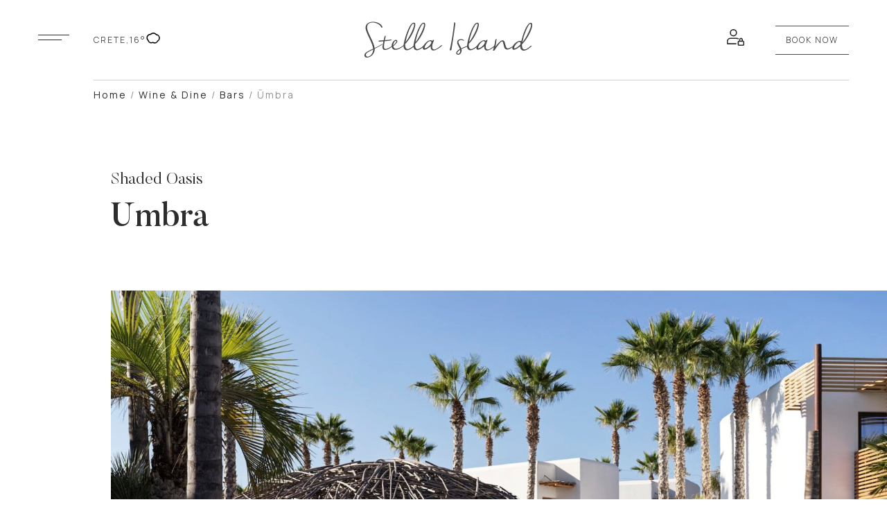

--- FILE ---
content_type: text/html; charset=UTF-8
request_url: https://stellaisland.gr/wine-dine/bars/umbra-shaded-oasis/
body_size: 32351
content:
<!DOCTYPE html>
<html lang="en-US">
<head>
	<meta charset="UTF-8" />
	<meta name="viewport" content="width=device-width, initial-scale=1" />
	<link rel="profile" href="https://gmpg.org/xfn/11" />
	<link rel="pingback" href="https://stellaisland.gr/xmlrpc.php" />
	<meta name='robots' content='index, follow, max-image-preview:large, max-snippet:-1, max-video-preview:-1' />

<!-- Google Tag Manager by PYS -->
    <script data-cfasync="false" data-pagespeed-no-defer>
	    window.dataLayerPYS = window.dataLayerPYS || [];
	</script>
<!-- End Google Tag Manager by PYS -->
<!-- Google Tag Manager by PYS -->
<script data-cfasync="false" data-pagespeed-no-defer>
	var pys_datalayer_name = "dataLayer";
	window.dataLayerPYS = window.dataLayerPYS || [];</script> 
<!-- End Google Tag Manager by PYS -->
	<!-- This site is optimized with the Yoast SEO plugin v26.8 - https://yoast.com/product/yoast-seo-wordpress/ -->
	<title>Ūmbra - Stella Island</title>
	<link rel="canonical" href="https://stellaisland.gr/wine-dine/bars/umbra-shaded-oasis/" />
	<meta property="og:locale" content="en_US" />
	<meta property="og:type" content="article" />
	<meta property="og:title" content="Ūmbra - Stella Island" />
	<meta property="og:description" content="01 Utopia All-day Lounge 02 Ūmbra Shaded Oasis 03 Cabana Cocktails 04 Makūti Infinity Bar 05 Paraiso Party Garden" />
	<meta property="og:url" content="https://stellaisland.gr/wine-dine/bars/umbra-shaded-oasis/" />
	<meta property="og:site_name" content="Stella Island" />
	<meta property="article:modified_time" content="2025-10-13T19:30:25+00:00" />
	<meta property="og:image" content="https://stellaisland.gr/wp-content/uploads/2024/08/drz-stella-island_5193-scaled.jpg" />
	<meta property="og:image:width" content="1919" />
	<meta property="og:image:height" content="2560" />
	<meta property="og:image:type" content="image/jpeg" />
	<meta name="twitter:card" content="summary_large_image" />
	<meta name="twitter:label1" content="Est. reading time" />
	<meta name="twitter:data1" content="3 minutes" />
	<script type="application/ld+json" class="yoast-schema-graph">{"@context":"https://schema.org","@graph":[{"@type":"WebPage","@id":"https://stellaisland.gr/wine-dine/bars/umbra-shaded-oasis/","url":"https://stellaisland.gr/wine-dine/bars/umbra-shaded-oasis/","name":"Ūmbra - Stella Island","isPartOf":{"@id":"https://stellaisland.gr/#website"},"primaryImageOfPage":{"@id":"https://stellaisland.gr/wine-dine/bars/umbra-shaded-oasis/#primaryimage"},"image":{"@id":"https://stellaisland.gr/wine-dine/bars/umbra-shaded-oasis/#primaryimage"},"thumbnailUrl":"https://stellaisland.gr/wp-content/uploads/2024/08/drz-stella-island_5193-scaled.jpg","datePublished":"2023-04-05T13:56:06+00:00","dateModified":"2025-10-13T19:30:25+00:00","breadcrumb":{"@id":"https://stellaisland.gr/wine-dine/bars/umbra-shaded-oasis/#breadcrumb"},"inLanguage":"en-US","potentialAction":[{"@type":"ReadAction","target":["https://stellaisland.gr/wine-dine/bars/umbra-shaded-oasis/"]}]},{"@type":"ImageObject","inLanguage":"en-US","@id":"https://stellaisland.gr/wine-dine/bars/umbra-shaded-oasis/#primaryimage","url":"https://stellaisland.gr/wp-content/uploads/2024/08/drz-stella-island_5193-scaled.jpg","contentUrl":"https://stellaisland.gr/wp-content/uploads/2024/08/drz-stella-island_5193-scaled.jpg","width":1919,"height":2560},{"@type":"BreadcrumbList","@id":"https://stellaisland.gr/wine-dine/bars/umbra-shaded-oasis/#breadcrumb","itemListElement":[{"@type":"ListItem","position":1,"name":"Home","item":"https://stellaisland.gr/"},{"@type":"ListItem","position":2,"name":"Wine &#038; Dine","item":"https://stellaisland.gr/wine-dine/"},{"@type":"ListItem","position":3,"name":"Bars","item":"https://stellaisland.gr/wine-dine/bars/"},{"@type":"ListItem","position":4,"name":"Ūmbra"}]},{"@type":"WebSite","@id":"https://stellaisland.gr/#website","url":"https://stellaisland.gr/","name":"Stella Island","description":"Luxury Resort and Spa","potentialAction":[{"@type":"SearchAction","target":{"@type":"EntryPoint","urlTemplate":"https://stellaisland.gr/?s={search_term_string}"},"query-input":{"@type":"PropertyValueSpecification","valueRequired":true,"valueName":"search_term_string"}}],"inLanguage":"en-US"}]}</script>
	<!-- / Yoast SEO plugin. -->


<script type="95501ee7b2005162b5512a0f-application/javascript" id='pys-version-script'>console.log('PixelYourSite Free version 11.1.5.2');</script>
<link rel='dns-prefetch' href='//unpkg.com' />
<link rel='dns-prefetch' href='//www.thehotelsnetwork.com' />
<link rel="alternate" type="application/rss+xml" title="Stella Island &raquo; Feed" href="https://stellaisland.gr/feed/" />
<link rel="alternate" title="oEmbed (JSON)" type="application/json+oembed" href="https://stellaisland.gr/wp-json/oembed/1.0/embed?url=https%3A%2F%2Fstellaisland.gr%2Fwine-dine%2Fbars%2Fumbra-shaded-oasis%2F" />
<link rel="alternate" title="oEmbed (XML)" type="text/xml+oembed" href="https://stellaisland.gr/wp-json/oembed/1.0/embed?url=https%3A%2F%2Fstellaisland.gr%2Fwine-dine%2Fbars%2Fumbra-shaded-oasis%2F&#038;format=xml" />
<style id='wp-img-auto-sizes-contain-inline-css'>
img:is([sizes=auto i],[sizes^="auto," i]){contain-intrinsic-size:3000px 1500px}
/*# sourceURL=wp-img-auto-sizes-contain-inline-css */
</style>
<link rel='stylesheet' id='sbi_styles-css' href='https://stellaisland.gr/wp-content/plugins/instagram-feed/css/sbi-styles.min.css?ver=6.10.0' media='all' />
<link rel='stylesheet' id='hfe-widgets-style-css' href='https://stellaisland.gr/wp-content/plugins/header-footer-elementor/inc/widgets-css/frontend.css?ver=2.8.1' media='all' />
<link rel='stylesheet' id='hfe-woo-product-grid-css' href='https://stellaisland.gr/wp-content/plugins/header-footer-elementor/inc/widgets-css/woo-products.css?ver=2.8.1' media='all' />
<style id='wp-emoji-styles-inline-css'>

	img.wp-smiley, img.emoji {
		display: inline !important;
		border: none !important;
		box-shadow: none !important;
		height: 1em !important;
		width: 1em !important;
		margin: 0 0.07em !important;
		vertical-align: -0.1em !important;
		background: none !important;
		padding: 0 !important;
	}
/*# sourceURL=wp-emoji-styles-inline-css */
</style>
<style id='classic-theme-styles-inline-css'>
/*! This file is auto-generated */
.wp-block-button__link{color:#fff;background-color:#32373c;border-radius:9999px;box-shadow:none;text-decoration:none;padding:calc(.667em + 2px) calc(1.333em + 2px);font-size:1.125em}.wp-block-file__button{background:#32373c;color:#fff;text-decoration:none}
/*# sourceURL=/wp-includes/css/classic-themes.min.css */
</style>
<link rel='stylesheet' id='cardlink-payment-gateway-css' href='https://stellaisland.gr/wp-content/plugins/cardlink-payment-gateway-woocommerce/public/css/cardlink-payment-gateway-public.css?ver=1.0.7' media='all' />
<link rel='stylesheet' id='ttt-pnwc-css' href='https://stellaisland.gr/wp-content/plugins/popup-notices-for-woocommerce/assets/css/pnwc-frontend.min.css?ver=251008-22225' media='all' />
<style id='ttt-pnwc-inline-css'>
.woocommerce-error, .woocommerce-message, .woocommerce-info{display:none !important}
/*# sourceURL=ttt-pnwc-inline-css */
</style>
<link rel='stylesheet' id='woocommerce-layout-css' href='https://stellaisland.gr/wp-content/plugins/woocommerce/assets/css/woocommerce-layout.css?ver=10.3.7' media='all' />
<link rel='stylesheet' id='woocommerce-smallscreen-css' href='https://stellaisland.gr/wp-content/plugins/woocommerce/assets/css/woocommerce-smallscreen.css?ver=10.3.7' media='only screen and (max-width: 768px)' />
<link rel='stylesheet' id='woocommerce-general-css' href='https://stellaisland.gr/wp-content/plugins/woocommerce/assets/css/woocommerce.css?ver=10.3.7' media='all' />
<style id='woocommerce-inline-inline-css'>
.woocommerce form .form-row .required { visibility: visible; }
/*# sourceURL=woocommerce-inline-inline-css */
</style>
<link rel='stylesheet' id='hfe-style-css' href='https://stellaisland.gr/wp-content/plugins/header-footer-elementor/assets/css/header-footer-elementor.css?ver=2.8.1' media='all' />
<link rel='stylesheet' id='elementor-icons-css' href='https://stellaisland.gr/wp-content/plugins/elementor/assets/lib/eicons/css/elementor-icons.min.css?ver=5.30.0' media='all' />
<link rel='stylesheet' id='elementor-frontend-css' href='https://stellaisland.gr/wp-content/uploads/elementor/css/custom-frontend-lite.min.css?ver=1722338286' media='all' />
<link rel='stylesheet' id='swiper-css' href='https://stellaisland.gr/wp-content/plugins/elementor/assets/lib/swiper/v8/css/swiper.min.css?ver=8.4.5' media='all' />
<link rel='stylesheet' id='elementor-post-5-css' href='https://stellaisland.gr/wp-content/uploads/elementor/css/post-5.css?ver=1722338287' media='all' />
<link rel='stylesheet' id='elementor-pro-css' href='https://stellaisland.gr/wp-content/uploads/elementor/css/custom-pro-frontend-lite.min.css?ver=1722338291' media='all' />
<link rel='stylesheet' id='sbistyles-css' href='https://stellaisland.gr/wp-content/plugins/instagram-feed/css/sbi-styles.min.css?ver=6.10.0' media='all' />
<link rel='stylesheet' id='elementor-global-css' href='https://stellaisland.gr/wp-content/uploads/elementor/css/global.css?ver=1722338274' media='all' />
<link rel='stylesheet' id='elementor-post-5100-css' href='https://stellaisland.gr/wp-content/uploads/elementor/css/post-5100.css?ver=1760383828' media='all' />
<link rel='stylesheet' id='elementor-post-818-css' href='https://stellaisland.gr/wp-content/uploads/elementor/css/post-818.css?ver=1760548429' media='all' />
<link rel='stylesheet' id='elementor-post-22-css' href='https://stellaisland.gr/wp-content/uploads/elementor/css/post-22.css?ver=1765284965' media='all' />
<link rel='stylesheet' id='brands-styles-css' href='https://stellaisland.gr/wp-content/plugins/woocommerce/assets/css/brands.css?ver=10.3.7' media='all' />
<link rel='stylesheet' id='stella-svgimagehover-css' href='https://stellaisland.gr/wp-content/themes/stella/vendors/svgimagehover/svgimagehover.css?ver=1769013340' media='all' />
<link rel='stylesheet' id='stella-style-theme-css' href='https://stellaisland.gr/wp-content/themes/stella/style.css?ver=1769013340' media='all' />
<link rel='stylesheet' id='hfe-elementor-icons-css' href='https://stellaisland.gr/wp-content/plugins/elementor/assets/lib/eicons/css/elementor-icons.min.css?ver=5.34.0' media='all' />
<link rel='stylesheet' id='hfe-icons-list-css' href='https://stellaisland.gr/wp-content/plugins/elementor/assets/css/widget-icon-list.min.css?ver=3.24.3' media='all' />
<link rel='stylesheet' id='hfe-social-icons-css' href='https://stellaisland.gr/wp-content/plugins/elementor/assets/css/widget-social-icons.min.css?ver=3.24.0' media='all' />
<link rel='stylesheet' id='hfe-social-share-icons-brands-css' href='https://stellaisland.gr/wp-content/plugins/elementor/assets/lib/font-awesome/css/brands.css?ver=5.15.3' media='all' />
<link rel='stylesheet' id='hfe-social-share-icons-fontawesome-css' href='https://stellaisland.gr/wp-content/plugins/elementor/assets/lib/font-awesome/css/fontawesome.css?ver=5.15.3' media='all' />
<link rel='stylesheet' id='hfe-nav-menu-icons-css' href='https://stellaisland.gr/wp-content/plugins/elementor/assets/lib/font-awesome/css/solid.css?ver=5.15.3' media='all' />
<link rel='stylesheet' id='hfe-widget-blockquote-css' href='https://stellaisland.gr/wp-content/plugins/elementor-pro/assets/css/widget-blockquote.min.css?ver=3.25.0' media='all' />
<link rel='stylesheet' id='hfe-mega-menu-css' href='https://stellaisland.gr/wp-content/plugins/elementor-pro/assets/css/widget-mega-menu.min.css?ver=3.26.2' media='all' />
<link rel='stylesheet' id='hfe-nav-menu-widget-css' href='https://stellaisland.gr/wp-content/plugins/elementor-pro/assets/css/widget-nav-menu.min.css?ver=3.26.0' media='all' />
<link rel='stylesheet' id='ecs-styles-css' href='https://stellaisland.gr/wp-content/plugins/ele-custom-skin/assets/css/ecs-style.css?ver=3.1.9' media='all' />
<link rel='stylesheet' id='elementor-post-2968-css' href='https://stellaisland.gr/wp-content/uploads/elementor/css/post-2968.css?ver=1765285971' media='all' />
<link rel='stylesheet' id='google-fonts-1-css' href='https://fonts.googleapis.com/css?family=Manrope%3A100%2C100italic%2C200%2C200italic%2C300%2C300italic%2C400%2C400italic%2C500%2C500italic%2C600%2C600italic%2C700%2C700italic%2C800%2C800italic%2C900%2C900italic&#038;display=auto&#038;ver=6.9' media='all' />
<link rel='stylesheet' id='elementor-icons-shared-0-css' href='https://stellaisland.gr/wp-content/plugins/elementor/assets/lib/font-awesome/css/fontawesome.min.css?ver=5.15.3' media='all' />
<link rel='stylesheet' id='elementor-icons-fa-brands-css' href='https://stellaisland.gr/wp-content/plugins/elementor/assets/lib/font-awesome/css/brands.min.css?ver=5.15.3' media='all' />
<link rel="preconnect" href="https://fonts.gstatic.com/" crossorigin><script src="https://stellaisland.gr/wp-includes/js/jquery/jquery.min.js?ver=3.7.1" id="jquery-core-js" type="95501ee7b2005162b5512a0f-text/javascript"></script>
<script src="https://stellaisland.gr/wp-includes/js/jquery/jquery-migrate.min.js?ver=3.4.1" id="jquery-migrate-js" type="95501ee7b2005162b5512a0f-text/javascript"></script>
<script id="jquery-js-after" type="95501ee7b2005162b5512a0f-text/javascript">
!function($){"use strict";$(document).ready(function(){$(this).scrollTop()>100&&$(".hfe-scroll-to-top-wrap").removeClass("hfe-scroll-to-top-hide"),$(window).scroll(function(){$(this).scrollTop()<100?$(".hfe-scroll-to-top-wrap").fadeOut(300):$(".hfe-scroll-to-top-wrap").fadeIn(300)}),$(".hfe-scroll-to-top-wrap").on("click",function(){$("html, body").animate({scrollTop:0},300);return!1})})}(jQuery);
!function($){'use strict';$(document).ready(function(){var bar=$('.hfe-reading-progress-bar');if(!bar.length)return;$(window).on('scroll',function(){var s=$(window).scrollTop(),d=$(document).height()-$(window).height(),p=d? s/d*100:0;bar.css('width',p+'%')});});}(jQuery);
//# sourceURL=jquery-js-after
</script>
<script id="cardlink-payment-gateway-js-extra" type="95501ee7b2005162b5512a0f-text/javascript">
var urls = {"home":"https://stellaisland.gr","theme":"/var/www/vhosts/stellaisland.gr/httpdocs/wp-content/themes/stella","plugins":"https://stellaisland.gr/wp-content/plugins","assets":"https://stellaisland.gr/wp-content/themes/stella/assets","ajax":"https://stellaisland.gr/wp-admin/admin-ajax.php"};
//# sourceURL=cardlink-payment-gateway-js-extra
</script>
<script src="https://stellaisland.gr/wp-content/plugins/cardlink-payment-gateway-woocommerce/public/js/cardlink-payment-gateway-public.js?ver=1.0.7" id="cardlink-payment-gateway-js" type="95501ee7b2005162b5512a0f-text/javascript"></script>
<script src="https://stellaisland.gr/wp-content/plugins/woocommerce/assets/js/jquery-blockui/jquery.blockUI.min.js?ver=2.7.0-wc.10.3.7" id="wc-jquery-blockui-js" defer data-wp-strategy="defer" type="95501ee7b2005162b5512a0f-text/javascript"></script>
<script id="wc-add-to-cart-js-extra" type="95501ee7b2005162b5512a0f-text/javascript">
var wc_add_to_cart_params = {"ajax_url":"/wp-admin/admin-ajax.php","wc_ajax_url":"/?wc-ajax=%%endpoint%%","i18n_view_cart":"View cart","cart_url":"https://stellaisland.gr/cart/","is_cart":"","cart_redirect_after_add":"no"};
//# sourceURL=wc-add-to-cart-js-extra
</script>
<script src="https://stellaisland.gr/wp-content/plugins/woocommerce/assets/js/frontend/add-to-cart.min.js?ver=10.3.7" id="wc-add-to-cart-js" defer data-wp-strategy="defer" type="95501ee7b2005162b5512a0f-text/javascript"></script>
<script src="https://stellaisland.gr/wp-content/plugins/woocommerce/assets/js/js-cookie/js.cookie.min.js?ver=2.1.4-wc.10.3.7" id="wc-js-cookie-js" defer data-wp-strategy="defer" type="95501ee7b2005162b5512a0f-text/javascript"></script>
<script id="woocommerce-js-extra" type="95501ee7b2005162b5512a0f-text/javascript">
var woocommerce_params = {"ajax_url":"/wp-admin/admin-ajax.php","wc_ajax_url":"/?wc-ajax=%%endpoint%%","i18n_password_show":"Show password","i18n_password_hide":"Hide password"};
//# sourceURL=woocommerce-js-extra
</script>
<script src="https://stellaisland.gr/wp-content/plugins/woocommerce/assets/js/frontend/woocommerce.min.js?ver=10.3.7" id="woocommerce-js" defer data-wp-strategy="defer" type="95501ee7b2005162b5512a0f-text/javascript"></script>
<script src="https://stellaisland.gr/wp-content/plugins/pixelyoursite/dist/scripts/jquery.bind-first-0.2.3.min.js?ver=0.2.3" id="jquery-bind-first-js" type="95501ee7b2005162b5512a0f-text/javascript"></script>
<script src="https://stellaisland.gr/wp-content/plugins/pixelyoursite/dist/scripts/js.cookie-2.1.3.min.js?ver=2.1.3" id="js-cookie-pys-js" type="95501ee7b2005162b5512a0f-text/javascript"></script>
<script src="https://stellaisland.gr/wp-content/plugins/pixelyoursite/dist/scripts/tld.min.js?ver=2.3.1" id="js-tld-js" type="95501ee7b2005162b5512a0f-text/javascript"></script>
<script id="pys-js-extra" type="95501ee7b2005162b5512a0f-text/javascript">
var pysOptions = {"staticEvents":{"facebook":{"init_event":[{"delay":0,"type":"static","ajaxFire":false,"name":"PageView","pixelIds":["771657876939138"],"eventID":"843944c1-8f5a-48b7-b939-8d1f16d8b56d","params":{"page_title":"\u016ambra","post_type":"page","post_id":5100,"plugin":"PixelYourSite","user_role":"guest","event_url":"stellaisland.gr/wine-dine/bars/umbra-shaded-oasis/"},"e_id":"init_event","ids":[],"hasTimeWindow":false,"timeWindow":0,"woo_order":"","edd_order":""}]}},"dynamicEvents":[],"triggerEvents":[],"triggerEventTypes":[],"facebook":{"pixelIds":["771657876939138"],"advancedMatching":[],"advancedMatchingEnabled":false,"removeMetadata":false,"wooVariableAsSimple":false,"serverApiEnabled":false,"wooCRSendFromServer":false,"send_external_id":null,"enabled_medical":false,"do_not_track_medical_param":["event_url","post_title","page_title","landing_page","content_name","categories","category_name","tags"],"meta_ldu":false},"ga":{"trackingIds":["G-48D2K4NYLC"],"commentEventEnabled":true,"downloadEnabled":true,"formEventEnabled":true,"crossDomainEnabled":false,"crossDomainAcceptIncoming":false,"crossDomainDomains":[],"isDebugEnabled":[],"serverContainerUrls":{"G-48D2K4NYLC":{"enable_server_container":"","server_container_url":"","transport_url":""}},"additionalConfig":{"G-48D2K4NYLC":{"first_party_collection":true}},"disableAdvertisingFeatures":false,"disableAdvertisingPersonalization":false,"wooVariableAsSimple":true,"custom_page_view_event":false},"gtm":{"trackingIds":["GTM-T2RZL6N8"],"gtm_dataLayer_name":"dataLayer","gtm_container_domain":"www.googletagmanager.com","gtm_container_identifier":"gtm","gtm_auth":"","gtm_preview":"","gtm_just_data_layer":false,"check_list":"disabled","check_list_contain":[],"wooVariableAsSimple":false},"debug":"","siteUrl":"https://stellaisland.gr","ajaxUrl":"https://stellaisland.gr/wp-admin/admin-ajax.php","ajax_event":"04f20a6991","enable_remove_download_url_param":"1","cookie_duration":"7","last_visit_duration":"60","enable_success_send_form":"","ajaxForServerEvent":"1","ajaxForServerStaticEvent":"1","useSendBeacon":"1","send_external_id":"1","external_id_expire":"180","track_cookie_for_subdomains":"1","google_consent_mode":"1","gdpr":{"ajax_enabled":false,"all_disabled_by_api":false,"facebook_disabled_by_api":false,"analytics_disabled_by_api":false,"google_ads_disabled_by_api":false,"pinterest_disabled_by_api":false,"bing_disabled_by_api":false,"reddit_disabled_by_api":false,"externalID_disabled_by_api":false,"facebook_prior_consent_enabled":true,"analytics_prior_consent_enabled":true,"google_ads_prior_consent_enabled":null,"pinterest_prior_consent_enabled":true,"bing_prior_consent_enabled":true,"cookiebot_integration_enabled":false,"cookiebot_facebook_consent_category":"marketing","cookiebot_analytics_consent_category":"statistics","cookiebot_tiktok_consent_category":"marketing","cookiebot_google_ads_consent_category":"marketing","cookiebot_pinterest_consent_category":"marketing","cookiebot_bing_consent_category":"marketing","consent_magic_integration_enabled":false,"real_cookie_banner_integration_enabled":false,"cookie_notice_integration_enabled":false,"cookie_law_info_integration_enabled":false,"analytics_storage":{"enabled":true,"value":"granted","filter":false},"ad_storage":{"enabled":true,"value":"granted","filter":false},"ad_user_data":{"enabled":true,"value":"granted","filter":false},"ad_personalization":{"enabled":true,"value":"granted","filter":false}},"cookie":{"disabled_all_cookie":false,"disabled_start_session_cookie":false,"disabled_advanced_form_data_cookie":false,"disabled_landing_page_cookie":false,"disabled_first_visit_cookie":false,"disabled_trafficsource_cookie":false,"disabled_utmTerms_cookie":false,"disabled_utmId_cookie":false},"tracking_analytics":{"TrafficSource":"direct","TrafficLanding":"undefined","TrafficUtms":[],"TrafficUtmsId":[]},"GATags":{"ga_datalayer_type":"default","ga_datalayer_name":"dataLayerPYS"},"woo":{"enabled":true,"enabled_save_data_to_orders":false,"addToCartOnButtonEnabled":true,"addToCartOnButtonValueEnabled":true,"addToCartOnButtonValueOption":"price","singleProductId":null,"removeFromCartSelector":"form.woocommerce-cart-form .remove","addToCartCatchMethod":"add_cart_hook","is_order_received_page":false,"containOrderId":false},"edd":{"enabled":false},"cache_bypass":"1769013340"};
//# sourceURL=pys-js-extra
</script>
<script src="https://stellaisland.gr/wp-content/plugins/pixelyoursite/dist/scripts/public.js?ver=11.1.5.2" id="pys-js" type="95501ee7b2005162b5512a0f-text/javascript"></script>
<script id="ecs_ajax_load-js-extra" type="95501ee7b2005162b5512a0f-text/javascript">
var ecs_ajax_params = {"ajaxurl":"https://stellaisland.gr/wp-admin/admin-ajax.php","posts":"{\"page\":0,\"pagename\":\"umbra-shaded-oasis\",\"error\":\"\",\"m\":\"\",\"p\":0,\"post_parent\":\"\",\"subpost\":\"\",\"subpost_id\":\"\",\"attachment\":\"\",\"attachment_id\":0,\"name\":\"umbra-shaded-oasis\",\"page_id\":0,\"second\":\"\",\"minute\":\"\",\"hour\":\"\",\"day\":0,\"monthnum\":0,\"year\":0,\"w\":0,\"category_name\":\"\",\"tag\":\"\",\"cat\":\"\",\"tag_id\":\"\",\"author\":\"\",\"author_name\":\"\",\"feed\":\"\",\"tb\":\"\",\"paged\":0,\"meta_key\":\"\",\"meta_value\":\"\",\"preview\":\"\",\"s\":\"\",\"sentence\":\"\",\"title\":\"\",\"fields\":\"all\",\"menu_order\":\"\",\"embed\":\"\",\"category__in\":[],\"category__not_in\":[],\"category__and\":[],\"post__in\":[],\"post__not_in\":[],\"post_name__in\":[],\"tag__in\":[],\"tag__not_in\":[],\"tag__and\":[],\"tag_slug__in\":[],\"tag_slug__and\":[],\"post_parent__in\":[],\"post_parent__not_in\":[],\"author__in\":[],\"author__not_in\":[],\"search_columns\":[],\"ignore_sticky_posts\":false,\"suppress_filters\":false,\"cache_results\":true,\"update_post_term_cache\":true,\"update_menu_item_cache\":false,\"lazy_load_term_meta\":true,\"update_post_meta_cache\":true,\"post_type\":\"\",\"posts_per_page\":10,\"nopaging\":false,\"comments_per_page\":\"50\",\"no_found_rows\":false,\"order\":\"DESC\"}"};
//# sourceURL=ecs_ajax_load-js-extra
</script>
<script src="https://stellaisland.gr/wp-content/plugins/ele-custom-skin/assets/js/ecs_ajax_pagination.js?ver=3.1.9" id="ecs_ajax_load-js" type="95501ee7b2005162b5512a0f-text/javascript"></script>
<script src="https://stellaisland.gr/wp-content/plugins/ele-custom-skin/assets/js/ecs.js?ver=3.1.9" id="ecs-script-js" type="95501ee7b2005162b5512a0f-text/javascript"></script>
<link rel="https://api.w.org/" href="https://stellaisland.gr/wp-json/" /><link rel="alternate" title="JSON" type="application/json" href="https://stellaisland.gr/wp-json/wp/v2/pages/5100" /><link rel="EditURI" type="application/rsd+xml" title="RSD" href="https://stellaisland.gr/xmlrpc.php?rsd" />
<meta name="generator" content="WordPress 6.9" />
<meta name="generator" content="WooCommerce 10.3.7" />
<link rel='shortlink' href='https://stellaisland.gr/?p=5100' />
	<noscript><style>.woocommerce-product-gallery{ opacity: 1 !important; }</style></noscript>
	<meta name="generator" content="Elementor 3.23.3; features: e_optimized_css_loading, additional_custom_breakpoints, e_lazyload; settings: css_print_method-external, google_font-enabled, font_display-auto">
<!-- Google tag (gtag.js) -->
<script async src="https://www.googletagmanager.com/gtag/js?id=AW-625016250&l=dataLayerPYS" type="95501ee7b2005162b5512a0f-text/javascript"></script>
<script type="95501ee7b2005162b5512a0f-text/javascript">
window.dataLayerPYS = window.dataLayerPYS || [];
function gtag(){dataLayerPYS.push(arguments);}
gtag('js', new Date());
gtag('config', 'AW-625016250');
</script>
			<style>
				.e-con.e-parent:nth-of-type(n+4):not(.e-lazyloaded):not(.e-no-lazyload),
				.e-con.e-parent:nth-of-type(n+4):not(.e-lazyloaded):not(.e-no-lazyload) * {
					background-image: none !important;
				}
				@media screen and (max-height: 1024px) {
					.e-con.e-parent:nth-of-type(n+3):not(.e-lazyloaded):not(.e-no-lazyload),
					.e-con.e-parent:nth-of-type(n+3):not(.e-lazyloaded):not(.e-no-lazyload) * {
						background-image: none !important;
					}
				}
				@media screen and (max-height: 640px) {
					.e-con.e-parent:nth-of-type(n+2):not(.e-lazyloaded):not(.e-no-lazyload),
					.e-con.e-parent:nth-of-type(n+2):not(.e-lazyloaded):not(.e-no-lazyload) * {
						background-image: none !important;
					}
				}
			</style>
			<meta name="facebook-domain-verification" content="ypelz87dh7v99hp170wnf9w48no6ua" />
<script type="95501ee7b2005162b5512a0f-text/javascript"> !function (w, d, t) { w.TiktokAnalyticsObject=t;var ttq=w[t]=w[t]||[];ttq.methods=["page","track","identify","instances","debug","on","off","once","ready","alias","group","enableCookie","disableCookie"],ttq.setAndDefer=function(t,e){t[e]=function(){t.push([e].concat(Array.prototype.slice.call(arguments,0)))}};for(var i=0;i<ttq.methods.length;i++)ttq.setAndDefer(ttq,ttq.methods[i]);ttq.instance=function(t){for(var e=ttq._i[t]||[],n=0;n<ttq.methods.length;n++ )ttq.setAndDefer(e,ttq.methods[n]);return e},ttq.load=function(e,n){var i="https://analytics.tiktok.com/i18n/pixel/events.js";ttq._i=ttq._i||{},ttq._i[e]=[],ttq._i[e]._u=i,ttq._t=ttq._t||{},ttq._t[e]=+new Date,ttq._o=ttq._o||{},ttq._o[e]=n||{};n=document.createElement("script");n.type="text/javascript",n.async=!0,n.src=i+"?sdkid="+e+"&lib="+t;e=document.getElementsByTagName("script")[0];e.parentNode.insertBefore(n,e)}; ttq.load('CIR5C2BC77UD5V58BCNG'); ttq.page(); }(window, document, 'ttq');</script><link rel="icon" href="https://stellaisland.gr/wp-content/uploads/2022/08/stella-island-icon.svg" sizes="32x32" />
<link rel="icon" href="https://stellaisland.gr/wp-content/uploads/2022/08/stella-island-icon.svg" sizes="192x192" />
<link rel="apple-touch-icon" href="https://stellaisland.gr/wp-content/uploads/2022/08/stella-island-icon.svg" />
<meta name="msapplication-TileImage" content="https://stellaisland.gr/wp-content/uploads/2022/08/stella-island-icon.svg" />
		<style id="wp-custom-css">
			body.home section:not(.elementor-sticky--effects) .menu-icon path,
body.home section:not(.elementor-sticky--effects) .loyaltycircle  path {
    fill: #fff;
}

body.home section:not(.elementor-sticky--effects) .local .local-weather {
    color: #fff;
}

body.home section:not(.elementor-sticky--effects) .logo img {
    content: url('/wp-content/uploads/2022/09/stella-island-logo-short-whit.svg');
}

body.home section:not(.elementor-sticky--effects) .booknow.elementor-widget-button .elementor-button {
    color: #fff;
		border-color: #fff;
}

.juicer-feed h1.referral {
    display: none !important;
}

.juicer-feed .galcolumn .feed-item {
    max-height: 350px;
    overflow: hidden;
}

.juicer-feed.image-grid .j-text .j-message > p {
    color: #fff !important;
    font-family: 'Manrope';
}

.page-id-7 .imagesstackgrid .gallery__item-number.hide {
    display: block;
}

.page-id-7 .imagesstackgrid .gallery__item:nth-child(4) h2 {
    mix-blend-mode: difference;
}

.single-accommodation .elementor-image-gallery .gallery-item img {
    margin: 0 auto;
    width: 100%;
    object-fit: cover;
}

@media only screen and (max-width: 767px) {
	[data-elementor-type="loop"].accommodation.type-accommodation .elementor-heading-title a {
    color: #000;
}

[data-elementor-type="loop"].accommodation.type-accommodation .elementor-widget-wrap {
    padding-top: 0;
}

}		</style>
		<link rel='stylesheet' id='wc-blocks-style-css' href='https://stellaisland.gr/wp-content/plugins/woocommerce/assets/client/blocks/wc-blocks.css?ver=wc-10.3.7' media='all' />
<style id='global-styles-inline-css'>
:root{--wp--preset--aspect-ratio--square: 1;--wp--preset--aspect-ratio--4-3: 4/3;--wp--preset--aspect-ratio--3-4: 3/4;--wp--preset--aspect-ratio--3-2: 3/2;--wp--preset--aspect-ratio--2-3: 2/3;--wp--preset--aspect-ratio--16-9: 16/9;--wp--preset--aspect-ratio--9-16: 9/16;--wp--preset--color--black: #000000;--wp--preset--color--cyan-bluish-gray: #abb8c3;--wp--preset--color--white: #ffffff;--wp--preset--color--pale-pink: #f78da7;--wp--preset--color--vivid-red: #cf2e2e;--wp--preset--color--luminous-vivid-orange: #ff6900;--wp--preset--color--luminous-vivid-amber: #fcb900;--wp--preset--color--light-green-cyan: #7bdcb5;--wp--preset--color--vivid-green-cyan: #00d084;--wp--preset--color--pale-cyan-blue: #8ed1fc;--wp--preset--color--vivid-cyan-blue: #0693e3;--wp--preset--color--vivid-purple: #9b51e0;--wp--preset--gradient--vivid-cyan-blue-to-vivid-purple: linear-gradient(135deg,rgb(6,147,227) 0%,rgb(155,81,224) 100%);--wp--preset--gradient--light-green-cyan-to-vivid-green-cyan: linear-gradient(135deg,rgb(122,220,180) 0%,rgb(0,208,130) 100%);--wp--preset--gradient--luminous-vivid-amber-to-luminous-vivid-orange: linear-gradient(135deg,rgb(252,185,0) 0%,rgb(255,105,0) 100%);--wp--preset--gradient--luminous-vivid-orange-to-vivid-red: linear-gradient(135deg,rgb(255,105,0) 0%,rgb(207,46,46) 100%);--wp--preset--gradient--very-light-gray-to-cyan-bluish-gray: linear-gradient(135deg,rgb(238,238,238) 0%,rgb(169,184,195) 100%);--wp--preset--gradient--cool-to-warm-spectrum: linear-gradient(135deg,rgb(74,234,220) 0%,rgb(151,120,209) 20%,rgb(207,42,186) 40%,rgb(238,44,130) 60%,rgb(251,105,98) 80%,rgb(254,248,76) 100%);--wp--preset--gradient--blush-light-purple: linear-gradient(135deg,rgb(255,206,236) 0%,rgb(152,150,240) 100%);--wp--preset--gradient--blush-bordeaux: linear-gradient(135deg,rgb(254,205,165) 0%,rgb(254,45,45) 50%,rgb(107,0,62) 100%);--wp--preset--gradient--luminous-dusk: linear-gradient(135deg,rgb(255,203,112) 0%,rgb(199,81,192) 50%,rgb(65,88,208) 100%);--wp--preset--gradient--pale-ocean: linear-gradient(135deg,rgb(255,245,203) 0%,rgb(182,227,212) 50%,rgb(51,167,181) 100%);--wp--preset--gradient--electric-grass: linear-gradient(135deg,rgb(202,248,128) 0%,rgb(113,206,126) 100%);--wp--preset--gradient--midnight: linear-gradient(135deg,rgb(2,3,129) 0%,rgb(40,116,252) 100%);--wp--preset--font-size--small: 13px;--wp--preset--font-size--medium: 20px;--wp--preset--font-size--large: 36px;--wp--preset--font-size--x-large: 42px;--wp--preset--spacing--20: 0.44rem;--wp--preset--spacing--30: 0.67rem;--wp--preset--spacing--40: 1rem;--wp--preset--spacing--50: 1.5rem;--wp--preset--spacing--60: 2.25rem;--wp--preset--spacing--70: 3.38rem;--wp--preset--spacing--80: 5.06rem;--wp--preset--shadow--natural: 6px 6px 9px rgba(0, 0, 0, 0.2);--wp--preset--shadow--deep: 12px 12px 50px rgba(0, 0, 0, 0.4);--wp--preset--shadow--sharp: 6px 6px 0px rgba(0, 0, 0, 0.2);--wp--preset--shadow--outlined: 6px 6px 0px -3px rgb(255, 255, 255), 6px 6px rgb(0, 0, 0);--wp--preset--shadow--crisp: 6px 6px 0px rgb(0, 0, 0);}:where(.is-layout-flex){gap: 0.5em;}:where(.is-layout-grid){gap: 0.5em;}body .is-layout-flex{display: flex;}.is-layout-flex{flex-wrap: wrap;align-items: center;}.is-layout-flex > :is(*, div){margin: 0;}body .is-layout-grid{display: grid;}.is-layout-grid > :is(*, div){margin: 0;}:where(.wp-block-columns.is-layout-flex){gap: 2em;}:where(.wp-block-columns.is-layout-grid){gap: 2em;}:where(.wp-block-post-template.is-layout-flex){gap: 1.25em;}:where(.wp-block-post-template.is-layout-grid){gap: 1.25em;}.has-black-color{color: var(--wp--preset--color--black) !important;}.has-cyan-bluish-gray-color{color: var(--wp--preset--color--cyan-bluish-gray) !important;}.has-white-color{color: var(--wp--preset--color--white) !important;}.has-pale-pink-color{color: var(--wp--preset--color--pale-pink) !important;}.has-vivid-red-color{color: var(--wp--preset--color--vivid-red) !important;}.has-luminous-vivid-orange-color{color: var(--wp--preset--color--luminous-vivid-orange) !important;}.has-luminous-vivid-amber-color{color: var(--wp--preset--color--luminous-vivid-amber) !important;}.has-light-green-cyan-color{color: var(--wp--preset--color--light-green-cyan) !important;}.has-vivid-green-cyan-color{color: var(--wp--preset--color--vivid-green-cyan) !important;}.has-pale-cyan-blue-color{color: var(--wp--preset--color--pale-cyan-blue) !important;}.has-vivid-cyan-blue-color{color: var(--wp--preset--color--vivid-cyan-blue) !important;}.has-vivid-purple-color{color: var(--wp--preset--color--vivid-purple) !important;}.has-black-background-color{background-color: var(--wp--preset--color--black) !important;}.has-cyan-bluish-gray-background-color{background-color: var(--wp--preset--color--cyan-bluish-gray) !important;}.has-white-background-color{background-color: var(--wp--preset--color--white) !important;}.has-pale-pink-background-color{background-color: var(--wp--preset--color--pale-pink) !important;}.has-vivid-red-background-color{background-color: var(--wp--preset--color--vivid-red) !important;}.has-luminous-vivid-orange-background-color{background-color: var(--wp--preset--color--luminous-vivid-orange) !important;}.has-luminous-vivid-amber-background-color{background-color: var(--wp--preset--color--luminous-vivid-amber) !important;}.has-light-green-cyan-background-color{background-color: var(--wp--preset--color--light-green-cyan) !important;}.has-vivid-green-cyan-background-color{background-color: var(--wp--preset--color--vivid-green-cyan) !important;}.has-pale-cyan-blue-background-color{background-color: var(--wp--preset--color--pale-cyan-blue) !important;}.has-vivid-cyan-blue-background-color{background-color: var(--wp--preset--color--vivid-cyan-blue) !important;}.has-vivid-purple-background-color{background-color: var(--wp--preset--color--vivid-purple) !important;}.has-black-border-color{border-color: var(--wp--preset--color--black) !important;}.has-cyan-bluish-gray-border-color{border-color: var(--wp--preset--color--cyan-bluish-gray) !important;}.has-white-border-color{border-color: var(--wp--preset--color--white) !important;}.has-pale-pink-border-color{border-color: var(--wp--preset--color--pale-pink) !important;}.has-vivid-red-border-color{border-color: var(--wp--preset--color--vivid-red) !important;}.has-luminous-vivid-orange-border-color{border-color: var(--wp--preset--color--luminous-vivid-orange) !important;}.has-luminous-vivid-amber-border-color{border-color: var(--wp--preset--color--luminous-vivid-amber) !important;}.has-light-green-cyan-border-color{border-color: var(--wp--preset--color--light-green-cyan) !important;}.has-vivid-green-cyan-border-color{border-color: var(--wp--preset--color--vivid-green-cyan) !important;}.has-pale-cyan-blue-border-color{border-color: var(--wp--preset--color--pale-cyan-blue) !important;}.has-vivid-cyan-blue-border-color{border-color: var(--wp--preset--color--vivid-cyan-blue) !important;}.has-vivid-purple-border-color{border-color: var(--wp--preset--color--vivid-purple) !important;}.has-vivid-cyan-blue-to-vivid-purple-gradient-background{background: var(--wp--preset--gradient--vivid-cyan-blue-to-vivid-purple) !important;}.has-light-green-cyan-to-vivid-green-cyan-gradient-background{background: var(--wp--preset--gradient--light-green-cyan-to-vivid-green-cyan) !important;}.has-luminous-vivid-amber-to-luminous-vivid-orange-gradient-background{background: var(--wp--preset--gradient--luminous-vivid-amber-to-luminous-vivid-orange) !important;}.has-luminous-vivid-orange-to-vivid-red-gradient-background{background: var(--wp--preset--gradient--luminous-vivid-orange-to-vivid-red) !important;}.has-very-light-gray-to-cyan-bluish-gray-gradient-background{background: var(--wp--preset--gradient--very-light-gray-to-cyan-bluish-gray) !important;}.has-cool-to-warm-spectrum-gradient-background{background: var(--wp--preset--gradient--cool-to-warm-spectrum) !important;}.has-blush-light-purple-gradient-background{background: var(--wp--preset--gradient--blush-light-purple) !important;}.has-blush-bordeaux-gradient-background{background: var(--wp--preset--gradient--blush-bordeaux) !important;}.has-luminous-dusk-gradient-background{background: var(--wp--preset--gradient--luminous-dusk) !important;}.has-pale-ocean-gradient-background{background: var(--wp--preset--gradient--pale-ocean) !important;}.has-electric-grass-gradient-background{background: var(--wp--preset--gradient--electric-grass) !important;}.has-midnight-gradient-background{background: var(--wp--preset--gradient--midnight) !important;}.has-small-font-size{font-size: var(--wp--preset--font-size--small) !important;}.has-medium-font-size{font-size: var(--wp--preset--font-size--medium) !important;}.has-large-font-size{font-size: var(--wp--preset--font-size--large) !important;}.has-x-large-font-size{font-size: var(--wp--preset--font-size--x-large) !important;}
/*# sourceURL=global-styles-inline-css */
</style>
<link rel='stylesheet' id='e-animations-css' href='https://stellaisland.gr/wp-content/plugins/elementor/assets/lib/animations/animations.min.css?ver=3.23.3' media='all' />
<link rel='stylesheet' id='stella-slick-css' href='https://stellaisland.gr/wp-content/themes/stella/vendors/slick/slick.css?ver=6.9' media='all' />
<link rel='stylesheet' id='stella-slick-theme-css' href='https://stellaisland.gr/wp-content/themes/stella/vendors/slick/slick-theme.css?ver=6.9' media='all' />
<link rel='stylesheet' id='elementor-post-675-css' href='https://stellaisland.gr/wp-content/uploads/elementor/css/post-675.css?ver=1733151456' media='all' />
</head>

<body class="wp-singular page-template-default page page-id-5100 page-child parent-pageid-3389 wp-theme-stella theme-stella woocommerce-no-js ehf-header ehf-footer ehf-template-stella ehf-stylesheet-stella header-no-gradient elementor-default elementor-kit-5 elementor-page elementor-page-5100">
<div id="page" class="hfeed site">

		<header id="masthead" itemscope="itemscope" itemtype="https://schema.org/WPHeader">
			<p class="main-title bhf-hidden" itemprop="headline"><a href="https://stellaisland.gr" title="Stella Island" rel="home">Stella Island</a></p>
					<div data-elementor-type="wp-post" data-elementor-id="818" class="elementor elementor-818" data-elementor-post-type="elementor-hf">
						<section class="elementor-section elementor-top-section elementor-element elementor-element-223a578 elementor-section-full_width elementor-section-content-middle elementor-hidden-mobile header-black elementor-hidden-tablet elementor-section-height-default elementor-section-height-default elementor-invisible" data-id="223a578" data-element_type="section" data-settings="{&quot;sticky&quot;:&quot;top&quot;,&quot;sticky_effects_offset&quot;:80,&quot;animation&quot;:&quot;fadeInDown&quot;,&quot;sticky_on&quot;:[&quot;desktop&quot;,&quot;laptop&quot;,&quot;tablet&quot;,&quot;mobile&quot;],&quot;sticky_offset&quot;:0}">
						<div class="elementor-container elementor-column-gap-no">
					<div class="elementor-column elementor-col-33 elementor-top-column elementor-element elementor-element-351878f" data-id="351878f" data-element_type="column">
			<div class="elementor-widget-wrap elementor-element-populated">
						<div class="elementor-element elementor-element-f3d0995 elementor-widget__width-auto menu-icon elementor-widget elementor-widget-button" data-id="f3d0995" data-element_type="widget" data-widget_type="button.default">
				<div class="elementor-widget-container">
					<div class="elementor-button-wrapper">
			<a class="elementor-button elementor-button-link elementor-size-sm" href="#elementor-action%3Aaction%3Dpopup%3Aopen%26settings%3DeyJpZCI6IjY3NSIsInRvZ2dsZSI6ZmFsc2V9">
						<span class="elementor-button-content-wrapper">
						<span class="elementor-button-icon">
				<svg xmlns="http://www.w3.org/2000/svg" width="45" height="8" viewbox="0 0 45 8"><defs></defs><path id="Rectangle_5389_copy_2" data-name="Rectangle 5389 copy 2" fill="#2B2B2B" d="M188,2081h45v1H188v-1Zm0,7h34v1H188v-1Z" transform="translate(-188 -2081)"></path></svg>			</span>
								</span>
					</a>
		</div>
				</div>
				</div>
				<div class="elementor-element elementor-element-44cff7b elementor-widget__width-auto local elementor-widget elementor-widget-shortcode" data-id="44cff7b" data-element_type="widget" data-widget_type="shortcode.default">
				<div class="elementor-widget-container">
					<div class="elementor-shortcode"><div class="local-weather"><span class="location">Crete,</span><span class="temp"></span><span class="temp-icon"><canvas id="icon-temp" width="20" height="20"></canvas></span></div></div>
				</div>
				</div>
					</div>
		</div>
				<div class="elementor-column elementor-col-33 elementor-top-column elementor-element elementor-element-6f22e61" data-id="6f22e61" data-element_type="column">
			<div class="elementor-widget-wrap elementor-element-populated">
						<div class="elementor-element elementor-element-735ac45 elementor-widget__width-auto logo elementor-widget elementor-widget-image" data-id="735ac45" data-element_type="widget" data-widget_type="image.default">
				<div class="elementor-widget-container">
			<style>/*! elementor - v3.23.0 - 25-07-2024 */
.elementor-widget-image{text-align:center}.elementor-widget-image a{display:inline-block}.elementor-widget-image a img[src$=".svg"]{width:48px}.elementor-widget-image img{vertical-align:middle;display:inline-block}</style>											<a href="/">
							<img width="489" height="108" src="https://stellaisland.gr/wp-content/uploads/2022/09/stella-island-logo-short-dark.svg" class="attachment-full size-full wp-image-4781" alt="" />								</a>
													</div>
				</div>
					</div>
		</div>
				<div class="elementor-column elementor-col-33 elementor-top-column elementor-element elementor-element-4069ae9" data-id="4069ae9" data-element_type="column">
			<div class="elementor-widget-wrap elementor-element-populated">
						<div class="elementor-element elementor-element-51e6e51 elementor-widget__width-auto loyaltycircle elementor-widget elementor-widget-button" data-id="51e6e51" data-element_type="widget" data-widget_type="button.default">
				<div class="elementor-widget-container">
					<div class="elementor-button-wrapper">
			<a class="elementor-button elementor-button-link elementor-size-sm" href="https://loyaltycircle.stellahotels.gr/" target="_blank">
						<span class="elementor-button-content-wrapper">
						<span class="elementor-button-icon">
				<svg xmlns="http://www.w3.org/2000/svg" width="25.12" height="24.25" viewbox="0 0 25.12 24.25"><defs></defs><path id="login" fill="#2B2B2B" d="M1267.87,2088.99a5.132,5.132,0,0,1,1.01-2.4,4.813,4.813,0,0,1,3.92-1.95c3.12-.02,6.24-0.01,9.35-0.01a4.675,4.675,0,0,1,2.31.65,0.812,0.812,0,1,1-.75,1.44,4.171,4.171,0,0,0-2.11-.48c-2.87.01-5.75,0-8.63,0.01a3.414,3.414,0,0,0-3.51,3.47c-0.01.83,0.01,1.67-.01,2.51,0,0.25.08,0.3,0.31,0.3h11.02a0.822,0.822,0,1,1,0,1.61q-6,0-12,.01a0.9,0.9,0,0,1-.91-0.57v-4.59Zm25.13,5.78a1.884,1.884,0,0,1-1.57,1.47,1.94,1.94,0,0,1-.34.02h-5.6a1.85,1.85,0,0,1-1.93-1.96v-3.55a1.835,1.835,0,0,1,1.82-1.91,0.218,0.218,0,0,0,.25-0.27c0.01-.53-0.02-1.07.04-1.6a2.637,2.637,0,0,1,5.24,0c0.06,0.54.02,1.08,0.03,1.62,0,0.14.02,0.24,0.19,0.24a1.887,1.887,0,0,1,1.87,1.49v4.45Zm-4.71-.16h2.72c0.32,0,.4-0.07.4-0.39v-3.35c0-.32-0.08-0.39-0.39-0.39h-5.45c-0.34,0-.41.06-0.41,0.4v3.33c0,0.33.07,0.4,0.41,0.4h2.72Zm-0.01-5.78c0.28,0,.55-0.01.83,0a0.156,0.156,0,0,0,.19-0.19c0-.48.02-0.97-0.01-1.45a1.024,1.024,0,0,0-1.02-.94,1.048,1.048,0,0,0-1,.97c-0.01.47,0,.94,0,1.4a0.172,0.172,0,0,0,.2.21C1287.74,2088.82,1288.01,2088.83,1288.28,2088.83ZM1277.29,2072a5.285,5.285,0,1,1-5.26,5.28A5.279,5.279,0,0,1,1277.29,2072Zm3.63,5.27a3.63,3.63,0,1,0-3.62,3.66A3.618,3.618,0,0,0,1280.92,2077.27Z" transform="translate(-1267.88 -2072)"></path></svg>			</span>
								</span>
					</a>
		</div>
				</div>
				</div>
				<div class="elementor-element elementor-element-0619362 elementor-widget__width-auto booknow elementor-widget elementor-widget-button" data-id="0619362" data-element_type="widget" data-widget_type="button.default">
				<div class="elementor-widget-container">
					<div class="elementor-button-wrapper">
			<a class="elementor-button elementor-button-link elementor-size-sm" href="https://stellaisland.reserve-online.net/" target="_blank">
						<span class="elementor-button-content-wrapper">
									<span class="elementor-button-text">BOOK NOW</span>
					</span>
					</a>
		</div>
				</div>
				</div>
					</div>
		</div>
					</div>
		</section>
				<section class="elementor-section elementor-top-section elementor-element elementor-element-a85ba1e elementor-section-full_width elementor-section-content-middle elementor-hidden-desktop elementor-hidden-laptop header-black elementor-section-height-default elementor-section-height-default elementor-invisible" data-id="a85ba1e" data-element_type="section" data-settings="{&quot;sticky&quot;:&quot;top&quot;,&quot;sticky_effects_offset&quot;:80,&quot;animation&quot;:&quot;fadeInDown&quot;,&quot;sticky_on&quot;:[&quot;desktop&quot;,&quot;laptop&quot;,&quot;tablet&quot;,&quot;mobile&quot;],&quot;sticky_offset&quot;:0}">
						<div class="elementor-container elementor-column-gap-no">
					<div class="elementor-column elementor-col-33 elementor-top-column elementor-element elementor-element-7f28aeb" data-id="7f28aeb" data-element_type="column">
			<div class="elementor-widget-wrap elementor-element-populated">
						<div class="elementor-element elementor-element-10e1c38 elementor-widget__width-auto menu-icon elementor-widget elementor-widget-button" data-id="10e1c38" data-element_type="widget" data-widget_type="button.default">
				<div class="elementor-widget-container">
					<div class="elementor-button-wrapper">
			<a class="elementor-button elementor-button-link elementor-size-sm" href="#elementor-action%3Aaction%3Dpopup%3Aopen%26settings%3DeyJpZCI6IjY3NSIsInRvZ2dsZSI6ZmFsc2V9">
						<span class="elementor-button-content-wrapper">
						<span class="elementor-button-icon">
				<svg xmlns="http://www.w3.org/2000/svg" width="45" height="8" viewbox="0 0 45 8"><defs></defs><path id="Rectangle_5389_copy_2" data-name="Rectangle 5389 copy 2" fill="#2B2B2B" d="M188,2081h45v1H188v-1Zm0,7h34v1H188v-1Z" transform="translate(-188 -2081)"></path></svg>			</span>
								</span>
					</a>
		</div>
				</div>
				</div>
					</div>
		</div>
				<div class="elementor-column elementor-col-33 elementor-top-column elementor-element elementor-element-7a9c6c2" data-id="7a9c6c2" data-element_type="column">
			<div class="elementor-widget-wrap elementor-element-populated">
						<div class="elementor-element elementor-element-ccf4b5c logo elementor-widget elementor-widget-image" data-id="ccf4b5c" data-element_type="widget" data-widget_type="image.default">
				<div class="elementor-widget-container">
														<a href="/">
							<img width="489" height="108" src="https://stellaisland.gr/wp-content/uploads/2022/09/stella-island-logo-short-dark.svg" class="attachment-full size-full wp-image-4781" alt="" />								</a>
													</div>
				</div>
					</div>
		</div>
				<div class="elementor-column elementor-col-33 elementor-top-column elementor-element elementor-element-b6be0ab" data-id="b6be0ab" data-element_type="column">
			<div class="elementor-widget-wrap elementor-element-populated">
						<div class="elementor-element elementor-element-ed732f9 elementor-widget__width-auto booknow elementor-widget elementor-widget-button" data-id="ed732f9" data-element_type="widget" data-widget_type="button.default">
				<div class="elementor-widget-container">
					<div class="elementor-button-wrapper">
			<a class="elementor-button elementor-button-link elementor-size-sm" href="https://stellaisland.reserve-online.net/" target="_blank">
						<span class="elementor-button-content-wrapper">
									<span class="elementor-button-text">BOOK NOW</span>
					</span>
					</a>
		</div>
				</div>
				</div>
					</div>
		</div>
					</div>
		</section>
				<section class="elementor-section elementor-top-section elementor-element elementor-element-ee13ef2 elementor-section-full_width elementor-section-content-middle dc-has-condition dc-condition-equal elementor-section-height-default elementor-section-height-default elementor-invisible" data-id="ee13ef2" data-element_type="section" data-settings="{&quot;animation&quot;:&quot;fadeInDown&quot;}">
						<div class="elementor-container elementor-column-gap-no">
					<div class="elementor-column elementor-col-100 elementor-top-column elementor-element elementor-element-203c076" data-id="203c076" data-element_type="column">
			<div class="elementor-widget-wrap elementor-element-populated">
						<div class="elementor-element elementor-element-d0b45e3 elementor-widget elementor-widget-breadcrumbs" data-id="d0b45e3" data-element_type="widget" data-widget_type="breadcrumbs.default">
				<div class="elementor-widget-container">
			<link rel="stylesheet" href="https://stellaisland.gr/wp-content/plugins/elementor-pro/assets/css/widget-theme-elements.min.css?ver=1722338251"><div id="breadcrumbs"><span><span><a href="https://stellaisland.gr/">Home</a></span> / <span><a href="https://stellaisland.gr/wine-dine/">Wine &#038; Dine</a></span> / <span><a href="https://stellaisland.gr/wine-dine/bars/">Bars</a></span> / <span class="breadcrumb_last" aria-current="page">Ūmbra</span></span></div>		</div>
				</div>
					</div>
		</div>
					</div>
		</section>
				</div>
				</header>

	
	<main id="primary" class="site-main">

		
<article id="post-5100" class="post-5100 page type-page status-publish has-post-thumbnail hentry">
	<div class="entry-content">
				<div data-elementor-type="wp-page" data-elementor-id="5100" class="elementor elementor-5100" data-elementor-post-type="page">
						<section class="elementor-section elementor-top-section elementor-element elementor-element-1ea30ec elementor-section-full_width elementor-section-content-middle elementor-reverse-mobile elementor-section-height-default elementor-section-height-default" data-id="1ea30ec" data-element_type="section">
						<div class="elementor-container elementor-column-gap-no">
					<div class="elementor-column elementor-col-50 elementor-top-column elementor-element elementor-element-628451f" data-id="628451f" data-element_type="column">
			<div class="elementor-widget-wrap elementor-element-populated">
						<div class="elementor-element elementor-element-cbdb536 elementor-hidden-mobile elementor-invisible elementor-widget elementor-widget-heading" data-id="cbdb536" data-element_type="widget" data-settings="{&quot;_animation&quot;:&quot;fadeIn&quot;,&quot;_animation_delay&quot;:&quot;500&quot;}" data-widget_type="heading.default">
				<div class="elementor-widget-container">
			<style>/*! elementor - v3.23.0 - 25-07-2024 */
.elementor-heading-title{padding:0;margin:0;line-height:1}.elementor-widget-heading .elementor-heading-title[class*=elementor-size-]>a{color:inherit;font-size:inherit;line-height:inherit}.elementor-widget-heading .elementor-heading-title.elementor-size-small{font-size:15px}.elementor-widget-heading .elementor-heading-title.elementor-size-medium{font-size:19px}.elementor-widget-heading .elementor-heading-title.elementor-size-large{font-size:29px}.elementor-widget-heading .elementor-heading-title.elementor-size-xl{font-size:39px}.elementor-widget-heading .elementor-heading-title.elementor-size-xxl{font-size:59px}</style><h1 class="elementor-heading-title elementor-size-default">Shaded Oasis</h1>		</div>
				</div>
				<div class="elementor-element elementor-element-345a073 elementor-hidden-mobile elementor-invisible elementor-widget elementor-widget-heading" data-id="345a073" data-element_type="widget" data-settings="{&quot;_animation&quot;:&quot;fadeIn&quot;,&quot;_animation_delay&quot;:&quot;500&quot;}" data-widget_type="heading.default">
				<div class="elementor-widget-container">
			<h2 class="elementor-heading-title elementor-size-default">Umbra</h2>		</div>
				</div>
					</div>
		</div>
				<div class="elementor-column elementor-col-50 elementor-top-column elementor-element elementor-element-fb692e0" data-id="fb692e0" data-element_type="column">
			<div class="elementor-widget-wrap elementor-element-populated">
							</div>
		</div>
					</div>
		</section>
				<section class="elementor-section elementor-top-section elementor-element elementor-element-5f7387ed elementor-section-full_width elementor-section-height-default elementor-section-height-default" data-id="5f7387ed" data-element_type="section">
						<div class="elementor-container elementor-column-gap-no">
					<div class="elementor-column elementor-col-100 elementor-top-column elementor-element elementor-element-3a7fad1" data-id="3a7fad1" data-element_type="column">
			<div class="elementor-widget-wrap elementor-element-populated">
						<div class="elementor-element elementor-element-6e2a5067 revealImageLeft elementor-invisible elementor-widget elementor-widget-image" data-id="6e2a5067" data-element_type="widget" data-settings="{&quot;_animation&quot;:&quot;fadeIn&quot;}" data-widget_type="image.default">
				<div class="elementor-widget-container">
													<img width="1940" height="1454" src="https://stellaisland.gr/wp-content/uploads/2024/08/drz-stella-island_5192.jpg" class="attachment-full size-full wp-image-7684" alt="" srcset="https://stellaisland.gr/wp-content/uploads/2024/08/drz-stella-island_5192.jpg 1940w, https://stellaisland.gr/wp-content/uploads/2024/08/drz-stella-island_5192-300x225.jpg 300w, https://stellaisland.gr/wp-content/uploads/2024/08/drz-stella-island_5192-1024x767.jpg 1024w, https://stellaisland.gr/wp-content/uploads/2024/08/drz-stella-island_5192-768x576.jpg 768w, https://stellaisland.gr/wp-content/uploads/2024/08/drz-stella-island_5192-1536x1151.jpg 1536w, https://stellaisland.gr/wp-content/uploads/2024/08/drz-stella-island_5192-600x450.jpg 600w" sizes="(max-width: 1940px) 100vw, 1940px" />													</div>
				</div>
					</div>
		</div>
					</div>
		</section>
				<section class="elementor-section elementor-top-section elementor-element elementor-element-13838a49 elementor-section-content-middle elementor-section-boxed elementor-section-height-default elementor-section-height-default" data-id="13838a49" data-element_type="section">
						<div class="elementor-container elementor-column-gap-no">
					<div class="elementor-column elementor-col-100 elementor-top-column elementor-element elementor-element-25f6e3bb" data-id="25f6e3bb" data-element_type="column">
			<div class="elementor-widget-wrap elementor-element-populated">
						<div class="elementor-element elementor-element-4b8ea399 elementor-invisible elementor-widget elementor-widget-heading" data-id="4b8ea399" data-element_type="widget" data-settings="{&quot;_animation&quot;:&quot;fadeIn&quot;,&quot;_animation_delay&quot;:&quot;500&quot;}" data-widget_type="heading.default">
				<div class="elementor-widget-container">
			<div class="elementor-heading-title elementor-size-default">You can savor expertly crafted cocktails and explore an extensive selection of regular and premium spirits, complementing your evening with delightful libations.</div>		</div>
				</div>
				<div class="elementor-element elementor-element-6faaeff8 elementor-widget__width-initial elementor-invisible elementor-widget elementor-widget-heading" data-id="6faaeff8" data-element_type="widget" data-settings="{&quot;_animation&quot;:&quot;fadeIn&quot;,&quot;_animation_delay&quot;:&quot;500&quot;}" data-widget_type="heading.default">
				<div class="elementor-widget-container">
			<div class="elementor-heading-title elementor-size-default">An elegant poolside bar with a lounge area provides the perfect atmosphere to relax and dream on.</div>		</div>
				</div>
					</div>
		</div>
					</div>
		</section>
				<section class="elementor-section elementor-top-section elementor-element elementor-element-251180b1 elementor-section-full_width elementor-section-content-bottom elementor-section-height-default elementor-section-height-default" data-id="251180b1" data-element_type="section">
						<div class="elementor-container elementor-column-gap-no">
					<div class="elementor-column elementor-col-50 elementor-top-column elementor-element elementor-element-5671f1dc" data-id="5671f1dc" data-element_type="column">
			<div class="elementor-widget-wrap elementor-element-populated">
						<div class="elementor-element elementor-element-4aaa0537 revealImageLeft elementor-invisible elementor-widget elementor-widget-image" data-id="4aaa0537" data-element_type="widget" data-settings="{&quot;_animation&quot;:&quot;fadeIn&quot;}" data-widget_type="image.default">
				<div class="elementor-widget-container">
													<img width="1940" height="1454" src="https://stellaisland.gr/wp-content/uploads/2024/08/drz-stella-island_5163.jpg" class="attachment-full size-full wp-image-7681" alt="" srcset="https://stellaisland.gr/wp-content/uploads/2024/08/drz-stella-island_5163.jpg 1940w, https://stellaisland.gr/wp-content/uploads/2024/08/drz-stella-island_5163-300x225.jpg 300w, https://stellaisland.gr/wp-content/uploads/2024/08/drz-stella-island_5163-1024x767.jpg 1024w, https://stellaisland.gr/wp-content/uploads/2024/08/drz-stella-island_5163-768x576.jpg 768w, https://stellaisland.gr/wp-content/uploads/2024/08/drz-stella-island_5163-1536x1151.jpg 1536w, https://stellaisland.gr/wp-content/uploads/2024/08/drz-stella-island_5163-600x450.jpg 600w" sizes="(max-width: 1940px) 100vw, 1940px" />													</div>
				</div>
					</div>
		</div>
				<div class="elementor-column elementor-col-50 elementor-top-column elementor-element elementor-element-51d3d06" data-id="51d3d06" data-element_type="column">
			<div class="elementor-widget-wrap elementor-element-populated">
						<div class="elementor-element elementor-element-48274413 revealImageLeft elementor-invisible elementor-widget elementor-widget-image" data-id="48274413" data-element_type="widget" data-settings="{&quot;_animation&quot;:&quot;fadeIn&quot;}" data-widget_type="image.default">
				<div class="elementor-widget-container">
													<img width="1940" height="1454" src="https://stellaisland.gr/wp-content/uploads/2024/08/drz-stella-island_5166.jpg" class="attachment-full size-full wp-image-7682" alt="" srcset="https://stellaisland.gr/wp-content/uploads/2024/08/drz-stella-island_5166.jpg 1940w, https://stellaisland.gr/wp-content/uploads/2024/08/drz-stella-island_5166-300x225.jpg 300w, https://stellaisland.gr/wp-content/uploads/2024/08/drz-stella-island_5166-1024x767.jpg 1024w, https://stellaisland.gr/wp-content/uploads/2024/08/drz-stella-island_5166-768x576.jpg 768w, https://stellaisland.gr/wp-content/uploads/2024/08/drz-stella-island_5166-1536x1151.jpg 1536w, https://stellaisland.gr/wp-content/uploads/2024/08/drz-stella-island_5166-600x450.jpg 600w" sizes="(max-width: 1940px) 100vw, 1940px" />													</div>
				</div>
					</div>
		</div>
					</div>
		</section>
				<section class="elementor-section elementor-top-section elementor-element elementor-element-1cb88f9 elementor-section-full_width elementor-section-content-middle elementor-section-height-default elementor-section-height-default" data-id="1cb88f9" data-element_type="section">
						<div class="elementor-container elementor-column-gap-no">
					<div class="elementor-column elementor-col-50 elementor-top-column elementor-element elementor-element-31a32612" data-id="31a32612" data-element_type="column">
			<div class="elementor-widget-wrap elementor-element-populated">
						<div class="elementor-element elementor-element-62f0fb84 elementor-widget elementor-widget-heading" data-id="62f0fb84" data-element_type="widget" data-widget_type="heading.default">
				<div class="elementor-widget-container">
			<div class="elementor-heading-title elementor-size-default">Opening Hours</div>		</div>
				</div>
				<div class="elementor-element elementor-element-4ece4347 elementor-widget elementor-widget-text-editor" data-id="4ece4347" data-element_type="widget" data-widget_type="text-editor.default">
				<div class="elementor-widget-container">
			<style>/*! elementor - v3.23.0 - 25-07-2024 */
.elementor-widget-text-editor.elementor-drop-cap-view-stacked .elementor-drop-cap{background-color:#69727d;color:#fff}.elementor-widget-text-editor.elementor-drop-cap-view-framed .elementor-drop-cap{color:#69727d;border:3px solid;background-color:transparent}.elementor-widget-text-editor:not(.elementor-drop-cap-view-default) .elementor-drop-cap{margin-top:8px}.elementor-widget-text-editor:not(.elementor-drop-cap-view-default) .elementor-drop-cap-letter{width:1em;height:1em}.elementor-widget-text-editor .elementor-drop-cap{float:left;text-align:center;line-height:1;font-size:50px}.elementor-widget-text-editor .elementor-drop-cap-letter{display:inline-block}</style>				<p>10:00 &#8211; 18:00</p>						</div>
				</div>
					</div>
		</div>
				<div class="elementor-column elementor-col-50 elementor-top-column elementor-element elementor-element-b67e73f" data-id="b67e73f" data-element_type="column">
			<div class="elementor-widget-wrap elementor-element-populated">
						<div class="elementor-element elementor-element-60fe0d71 elementor-position-left elementor-widget__width-auto elementor-hidden-desktop elementor-hidden-laptop elementor-hidden-tablet elementor-hidden-mobile elementor-vertical-align-top elementor-widget elementor-widget-image-box" data-id="60fe0d71" data-element_type="widget" data-widget_type="image-box.default">
				<div class="elementor-widget-container">
			<style>.elementor-widget-image-box .elementor-image-box-content{width:100%}@media (min-width:768px){.elementor-widget-image-box.elementor-position-left .elementor-image-box-wrapper,.elementor-widget-image-box.elementor-position-right .elementor-image-box-wrapper{display:flex}.elementor-widget-image-box.elementor-position-right .elementor-image-box-wrapper{text-align:end;flex-direction:row-reverse}.elementor-widget-image-box.elementor-position-left .elementor-image-box-wrapper{text-align:start;flex-direction:row}.elementor-widget-image-box.elementor-position-top .elementor-image-box-img{margin:auto}.elementor-widget-image-box.elementor-vertical-align-top .elementor-image-box-wrapper{align-items:flex-start}.elementor-widget-image-box.elementor-vertical-align-middle .elementor-image-box-wrapper{align-items:center}.elementor-widget-image-box.elementor-vertical-align-bottom .elementor-image-box-wrapper{align-items:flex-end}}@media (max-width:767px){.elementor-widget-image-box .elementor-image-box-img{margin-left:auto!important;margin-right:auto!important;margin-bottom:15px}}.elementor-widget-image-box .elementor-image-box-img{display:inline-block}.elementor-widget-image-box .elementor-image-box-title a{color:inherit}.elementor-widget-image-box .elementor-image-box-wrapper{text-align:center}.elementor-widget-image-box .elementor-image-box-description{margin:0}</style><div class="elementor-image-box-wrapper"><figure class="elementor-image-box-img"><img width="45" height="60" src="https://stellaisland.gr/wp-content/uploads/2022/11/Shape-3181-copy.png" class="attachment-full size-full wp-image-2844" alt="" /></figure><div class="elementor-image-box-content"><div class="elementor-image-box-title">Download<br>Digital Menu</div></div></div>		</div>
				</div>
					</div>
		</div>
					</div>
		</section>
				<section class="elementor-section elementor-top-section elementor-element elementor-element-617e0f63 elementor-section-full_width elementor-section-content-bottom elementor-section-height-default elementor-section-height-default" data-id="617e0f63" data-element_type="section">
						<div class="elementor-container elementor-column-gap-no">
					<div class="elementor-column elementor-col-100 elementor-top-column elementor-element elementor-element-66c37dd6" data-id="66c37dd6" data-element_type="column">
			<div class="elementor-widget-wrap elementor-element-populated">
						<section class="elementor-section elementor-inner-section elementor-element elementor-element-77ce8a1e elementor-section-full_width elementor-section-height-default elementor-section-height-default" data-id="77ce8a1e" data-element_type="section">
						<div class="elementor-container elementor-column-gap-no">
					<div class="elementor-column elementor-col-100 elementor-inner-column elementor-element elementor-element-114cad3" data-id="114cad3" data-element_type="column">
			<div class="elementor-widget-wrap elementor-element-populated">
						<div class="elementor-element elementor-element-2febdbbf revealImageLeft elementor-widget elementor-widget-image" data-id="2febdbbf" data-element_type="widget" data-widget_type="image.default">
				<div class="elementor-widget-container">
													<img width="1940" height="1454" src="https://stellaisland.gr/wp-content/uploads/2024/08/drz-stella-island_5186.jpg" class="attachment-full size-full wp-image-7683" alt="" srcset="https://stellaisland.gr/wp-content/uploads/2024/08/drz-stella-island_5186.jpg 1940w, https://stellaisland.gr/wp-content/uploads/2024/08/drz-stella-island_5186-300x225.jpg 300w, https://stellaisland.gr/wp-content/uploads/2024/08/drz-stella-island_5186-1024x767.jpg 1024w, https://stellaisland.gr/wp-content/uploads/2024/08/drz-stella-island_5186-768x576.jpg 768w, https://stellaisland.gr/wp-content/uploads/2024/08/drz-stella-island_5186-1536x1151.jpg 1536w, https://stellaisland.gr/wp-content/uploads/2024/08/drz-stella-island_5186-600x450.jpg 600w" sizes="(max-width: 1940px) 100vw, 1940px" />													</div>
				</div>
					</div>
		</div>
					</div>
		</section>
					</div>
		</div>
					</div>
		</section>
				<section class="elementor-section elementor-top-section elementor-element elementor-element-7c893697 elementor-section-full_width elementor-section-content-bottom elementor-section-height-default elementor-section-height-default" data-id="7c893697" data-element_type="section">
						<div class="elementor-container elementor-column-gap-no">
					<div class="elementor-column elementor-col-100 elementor-top-column elementor-element elementor-element-659796cf" data-id="659796cf" data-element_type="column">
			<div class="elementor-widget-wrap elementor-element-populated">
						<div class="elementor-element elementor-element-774a7bcf elementor-widget elementor-widget-heading" data-id="774a7bcf" data-element_type="widget" data-widget_type="heading.default">
				<div class="elementor-widget-container">
			<div class="elementor-heading-title elementor-size-default">More Bars</div>		</div>
				</div>
				<div class="elementor-element elementor-element-56c6b5f elementor-widget__width-initial elementor-widget elementor-widget-heading" data-id="56c6b5f" data-element_type="widget" data-widget_type="heading.default">
				<div class="elementor-widget-container">
			<div class="elementor-heading-title elementor-size-default">Indulge in the vibrant nightlife and discover a multitude of exciting bars where you can unwind, mingle, and create unforgettable memories.</div>		</div>
				</div>
					</div>
		</div>
					</div>
		</section>
				<section class="elementor-section elementor-top-section elementor-element elementor-element-51cd11 elementor-section-full_width elementor-section-content-bottom elementor-section-height-default elementor-section-height-default" data-id="51cd11" data-element_type="section">
						<div class="elementor-container elementor-column-gap-no">
					<div class="elementor-column elementor-col-100 elementor-top-column elementor-element elementor-element-3b896e1a" data-id="3b896e1a" data-element_type="column">
			<div class="elementor-widget-wrap elementor-element-populated">
						<div class="elementor-element elementor-element-614469cb elementor-widget elementor-widget-restaurant_carousel" data-id="614469cb" data-element_type="widget" data-widget_type="restaurant_carousel.default">
				<div class="elementor-widget-container">
			<div class="restaurant-items"><div class="restaurant-item"><div class="restaurant-item-thumb"><a href="https://stellaisland.gr/wine-dine/bars/utopia-all-day-lounge/"><img decoding="async" src="https://stellaisland.gr/wp-content/uploads/2023/04/DSC_3754-Edit-1024x684.jpg"></a><span>01</span><h5><a href="https://stellaisland.gr/wine-dine/bars/utopia-all-day-lounge/">Utopia</a></h5><h6>All-day Lounge</h6></div></div><div class="restaurant-item"><div class="restaurant-item-thumb"><a href="https://stellaisland.gr/wine-dine/bars/umbra-shaded-oasis/"><img decoding="async" src="https://stellaisland.gr/wp-content/uploads/2024/08/drz-stella-island_5193-768x1024.jpg"></a><span>02</span><h5><a href="https://stellaisland.gr/wine-dine/bars/umbra-shaded-oasis/">Ūmbra</a></h5><h6>Shaded Oasis</h6></div></div><div class="restaurant-item"><div class="restaurant-item-thumb"><a href="https://stellaisland.gr/wine-dine/bars/cabana-cocktails-bites/"><img decoding="async" src="https://stellaisland.gr/wp-content/uploads/2024/05/drz-stella-island_6007-1024x767.jpg"></a><span>03</span><h5><a href="https://stellaisland.gr/wine-dine/bars/cabana-cocktails-bites/">Cabana</a></h5><h6>Cocktails</h6></div></div><div class="restaurant-item"><div class="restaurant-item-thumb"><a href="https://stellaisland.gr/wine-dine/bars/makuti-infinity-bar/"><img decoding="async" src="https://stellaisland.gr/wp-content/uploads/2024/08/drz-stella-island_5534-1024x767.jpg"></a><span>04</span><h5><a href="https://stellaisland.gr/wine-dine/bars/makuti-infinity-bar/">Makūti</a></h5><h6>Infinity Bar</h6></div></div><div class="restaurant-item"><div class="restaurant-item-thumb"><a href="https://stellaisland.gr/wine-dine/bars/paraiso-party-garden/"><img decoding="async" src="https://stellaisland.gr/wp-content/uploads/2024/08/drz-stella-island_5908-1024x767.jpg"></a><span>05</span><h5><a href="https://stellaisland.gr/wine-dine/bars/paraiso-party-garden/">Paraiso</a></h5><h6>Party Garden</h6></div></div></div>		</div>
				</div>
					</div>
		</div>
					</div>
		</section>
				</div>
			</div><!-- .entry-content -->
</article><!-- #post-5100 -->

	</main><!-- #main -->


		<footer itemtype="https://schema.org/WPFooter" itemscope="itemscope" id="colophon" role="contentinfo">
			<div class='footer-width-fixer'>		<div data-elementor-type="wp-post" data-elementor-id="22" class="elementor elementor-22" data-elementor-post-type="elementor-hf">
						<section class="elementor-section elementor-top-section elementor-element elementor-element-d22f294 elementor-section-full_width elementor-section-height-default elementor-section-height-default" data-id="d22f294" data-element_type="section" data-settings="{&quot;background_background&quot;:&quot;classic&quot;}">
						<div class="elementor-container elementor-column-gap-no">
					<div class="elementor-column elementor-col-100 elementor-top-column elementor-element elementor-element-c940866" data-id="c940866" data-element_type="column">
			<div class="elementor-widget-wrap elementor-element-populated">
						<div class="elementor-element elementor-element-97e3944 elementor-invisible elementor-widget elementor-widget-heading" data-id="97e3944" data-element_type="widget" data-settings="{&quot;_animation&quot;:&quot;fadeIn&quot;,&quot;_animation_delay&quot;:500}" data-widget_type="heading.default">
				<div class="elementor-widget-container">
			<div class="elementor-heading-title elementor-size-default">Experience the magic of Stella Island</div>		</div>
				</div>
				<div class="elementor-element elementor-element-437c398 elementor-invisible elementor-widget elementor-widget-heading" data-id="437c398" data-element_type="widget" data-settings="{&quot;_animation&quot;:&quot;fadeIn&quot;,&quot;_animation_delay&quot;:800}" data-widget_type="heading.default">
				<div class="elementor-widget-container">
			<div class="elementor-heading-title elementor-size-default">#StellaIslandCrete</div>		</div>
				</div>
				<div class="elementor-element elementor-element-f82eccd elementor-widget elementor-widget-shortcode" data-id="f82eccd" data-element_type="widget" data-widget_type="shortcode.default">
				<div class="elementor-widget-container">
					<div class="elementor-shortcode">
<div id="sb_instagram"  class="sbi sbi_mob_col_2 sbi_tab_col_4 sbi_col_5 sbi_width_resp" style="padding-bottom: 2px;"	 data-feedid="*1"  data-res="auto" data-cols="5" data-colsmobile="2" data-colstablet="4" data-num="5" data-nummobile="4" data-item-padding="1"	 data-shortcode-atts="{&quot;feed&quot;:&quot;1&quot;}"  data-postid="5100" data-locatornonce="21ef3bb83a" data-imageaspectratio="1:1" data-sbi-flags="favorLocal">
	<div class="sb_instagram_header  sbi_medium sbi_no_avatar"   >
	<a class="sbi_header_link" target="_blank"
	   rel="nofollow noopener" href="https://www.instagram.com/stellaislandcrete/" title="@stellaislandcrete">
		<div class="sbi_header_text sbi_no_bio">
			<div class="sbi_header_img">
				
									<div class="sbi_header_hashtag_icon"  ><svg class="sbi_new_logo fa-instagram fa-w-14" aria-hidden="true" data-fa-processed="" aria-label="Instagram" data-prefix="fab" data-icon="instagram" role="img" viewbox="0 0 448 512">
                    <path fill="currentColor" d="M224.1 141c-63.6 0-114.9 51.3-114.9 114.9s51.3 114.9 114.9 114.9S339 319.5 339 255.9 287.7 141 224.1 141zm0 189.6c-41.1 0-74.7-33.5-74.7-74.7s33.5-74.7 74.7-74.7 74.7 33.5 74.7 74.7-33.6 74.7-74.7 74.7zm146.4-194.3c0 14.9-12 26.8-26.8 26.8-14.9 0-26.8-12-26.8-26.8s12-26.8 26.8-26.8 26.8 12 26.8 26.8zm76.1 27.2c-1.7-35.9-9.9-67.7-36.2-93.9-26.2-26.2-58-34.4-93.9-36.2-37-2.1-147.9-2.1-184.9 0-35.8 1.7-67.6 9.9-93.9 36.1s-34.4 58-36.2 93.9c-2.1 37-2.1 147.9 0 184.9 1.7 35.9 9.9 67.7 36.2 93.9s58 34.4 93.9 36.2c37 2.1 147.9 2.1 184.9 0 35.9-1.7 67.7-9.9 93.9-36.2 26.2-26.2 34.4-58 36.2-93.9 2.1-37 2.1-147.8 0-184.8zM398.8 388c-7.8 19.6-22.9 34.7-42.6 42.6-29.5 11.7-99.5 9-132.1 9s-102.7 2.6-132.1-9c-19.6-7.8-34.7-22.9-42.6-42.6-11.7-29.5-9-99.5-9-132.1s-2.6-102.7 9-132.1c7.8-19.6 22.9-34.7 42.6-42.6 29.5-11.7 99.5-9 132.1-9s102.7-2.6 132.1 9c19.6 7.8 34.7 22.9 42.6 42.6 11.7 29.5 9 99.5 9 132.1s2.7 102.7-9 132.1z"></path>
                </svg></div>
							</div>

			<div class="sbi_feedtheme_header_text">
				<h3>stellaislandcrete</h3>
							</div>
		</div>
	</a>
</div>

	<div id="sbi_images"  style="gap: 2px;">
		<div class="sbi_item sbi_type_carousel sbi_new sbi_transition"
	id="sbi_18123990442554953" data-date="1767116268">
	<div class="sbi_photo_wrap">
		<a class="sbi_photo" href="https://www.instagram.com/p/DS5XCUijNXL/" target="_blank" rel="noopener nofollow"
			data-full-res="https://scontent-muc2-1.cdninstagram.com/v/t51.82787-15/609104145_18428216032115347_4386110624009205882_n.jpg?stp=dst-jpg_e35_tt6&#038;_nc_cat=100&#038;ccb=7-5&#038;_nc_sid=18de74&#038;efg=eyJlZmdfdGFnIjoiQ0FST1VTRUxfSVRFTS5iZXN0X2ltYWdlX3VybGdlbi5DMyJ9&#038;_nc_ohc=AEVYSBgd-nsQ7kNvwG7nJcY&#038;_nc_oc=AdkLkeBXNX3dSsroH0vEtDJlJBNxwAmUQiw_xMAuESBlH4GhEPFtCSblxODM2HMB2hk&#038;_nc_zt=23&#038;_nc_ht=scontent-muc2-1.cdninstagram.com&#038;edm=ANo9K5cEAAAA&#038;_nc_gid=4cKyIHQmQe4MY26T_MQVug&#038;oh=00_AfonlmBFvN3PACifKwYNj1NzFmoZWi1uMYt87BTaSOJ6Fw&#038;oe=6960FC9B"
			data-img-src-set="{&quot;d&quot;:&quot;https:\/\/scontent-muc2-1.cdninstagram.com\/v\/t51.82787-15\/609104145_18428216032115347_4386110624009205882_n.jpg?stp=dst-jpg_e35_tt6&amp;_nc_cat=100&amp;ccb=7-5&amp;_nc_sid=18de74&amp;efg=eyJlZmdfdGFnIjoiQ0FST1VTRUxfSVRFTS5iZXN0X2ltYWdlX3VybGdlbi5DMyJ9&amp;_nc_ohc=AEVYSBgd-nsQ7kNvwG7nJcY&amp;_nc_oc=AdkLkeBXNX3dSsroH0vEtDJlJBNxwAmUQiw_xMAuESBlH4GhEPFtCSblxODM2HMB2hk&amp;_nc_zt=23&amp;_nc_ht=scontent-muc2-1.cdninstagram.com&amp;edm=ANo9K5cEAAAA&amp;_nc_gid=4cKyIHQmQe4MY26T_MQVug&amp;oh=00_AfonlmBFvN3PACifKwYNj1NzFmoZWi1uMYt87BTaSOJ6Fw&amp;oe=6960FC9B&quot;,&quot;150&quot;:&quot;https:\/\/scontent-muc2-1.cdninstagram.com\/v\/t51.82787-15\/609104145_18428216032115347_4386110624009205882_n.jpg?stp=dst-jpg_e35_tt6&amp;_nc_cat=100&amp;ccb=7-5&amp;_nc_sid=18de74&amp;efg=eyJlZmdfdGFnIjoiQ0FST1VTRUxfSVRFTS5iZXN0X2ltYWdlX3VybGdlbi5DMyJ9&amp;_nc_ohc=AEVYSBgd-nsQ7kNvwG7nJcY&amp;_nc_oc=AdkLkeBXNX3dSsroH0vEtDJlJBNxwAmUQiw_xMAuESBlH4GhEPFtCSblxODM2HMB2hk&amp;_nc_zt=23&amp;_nc_ht=scontent-muc2-1.cdninstagram.com&amp;edm=ANo9K5cEAAAA&amp;_nc_gid=4cKyIHQmQe4MY26T_MQVug&amp;oh=00_AfonlmBFvN3PACifKwYNj1NzFmoZWi1uMYt87BTaSOJ6Fw&amp;oe=6960FC9B&quot;,&quot;320&quot;:&quot;https:\/\/scontent-muc2-1.cdninstagram.com\/v\/t51.82787-15\/609104145_18428216032115347_4386110624009205882_n.jpg?stp=dst-jpg_e35_tt6&amp;_nc_cat=100&amp;ccb=7-5&amp;_nc_sid=18de74&amp;efg=eyJlZmdfdGFnIjoiQ0FST1VTRUxfSVRFTS5iZXN0X2ltYWdlX3VybGdlbi5DMyJ9&amp;_nc_ohc=AEVYSBgd-nsQ7kNvwG7nJcY&amp;_nc_oc=AdkLkeBXNX3dSsroH0vEtDJlJBNxwAmUQiw_xMAuESBlH4GhEPFtCSblxODM2HMB2hk&amp;_nc_zt=23&amp;_nc_ht=scontent-muc2-1.cdninstagram.com&amp;edm=ANo9K5cEAAAA&amp;_nc_gid=4cKyIHQmQe4MY26T_MQVug&amp;oh=00_AfonlmBFvN3PACifKwYNj1NzFmoZWi1uMYt87BTaSOJ6Fw&amp;oe=6960FC9B&quot;,&quot;640&quot;:&quot;https:\/\/scontent-muc2-1.cdninstagram.com\/v\/t51.82787-15\/609104145_18428216032115347_4386110624009205882_n.jpg?stp=dst-jpg_e35_tt6&amp;_nc_cat=100&amp;ccb=7-5&amp;_nc_sid=18de74&amp;efg=eyJlZmdfdGFnIjoiQ0FST1VTRUxfSVRFTS5iZXN0X2ltYWdlX3VybGdlbi5DMyJ9&amp;_nc_ohc=AEVYSBgd-nsQ7kNvwG7nJcY&amp;_nc_oc=AdkLkeBXNX3dSsroH0vEtDJlJBNxwAmUQiw_xMAuESBlH4GhEPFtCSblxODM2HMB2hk&amp;_nc_zt=23&amp;_nc_ht=scontent-muc2-1.cdninstagram.com&amp;edm=ANo9K5cEAAAA&amp;_nc_gid=4cKyIHQmQe4MY26T_MQVug&amp;oh=00_AfonlmBFvN3PACifKwYNj1NzFmoZWi1uMYt87BTaSOJ6Fw&amp;oe=6960FC9B&quot;}">
			<span class="sbi-screenreader">Yes, we love the holiday mood and we’re not hiding</span>
			<svg class="svg-inline--fa fa-clone fa-w-16 sbi_lightbox_carousel_icon" aria-hidden="true" aria-label="Clone" data-fa-proƒcessed="" data-prefix="far" data-icon="clone" role="img" xmlns="http://www.w3.org/2000/svg" viewbox="0 0 512 512">
                    <path fill="currentColor" d="M464 0H144c-26.51 0-48 21.49-48 48v48H48c-26.51 0-48 21.49-48 48v320c0 26.51 21.49 48 48 48h320c26.51 0 48-21.49 48-48v-48h48c26.51 0 48-21.49 48-48V48c0-26.51-21.49-48-48-48zM362 464H54a6 6 0 0 1-6-6V150a6 6 0 0 1 6-6h42v224c0 26.51 21.49 48 48 48h224v42a6 6 0 0 1-6 6zm96-96H150a6 6 0 0 1-6-6V54a6 6 0 0 1 6-6h308a6 6 0 0 1 6 6v308a6 6 0 0 1-6 6z"></path>
                </svg>						<img src="https://stellaisland.gr/wp-content/plugins/instagram-feed/img/placeholder.png" alt="Yes, we love the holiday mood and we’re not hiding it. Yes, we’re still daydreaming of island life. Don’t you?#stellaislandcrete #luxuryresorts #hotelsandresorts" aria-hidden="true">
		</a>
	</div>
</div><div class="sbi_item sbi_type_video sbi_new sbi_transition"
	id="sbi_18117346552577566" data-date="1766587168">
	<div class="sbi_photo_wrap">
		<a class="sbi_photo" href="https://www.instagram.com/reel/DSplydCDG8W/" target="_blank" rel="noopener nofollow"
			data-full-res="https://scontent-muc2-1.cdninstagram.com/v/t51.71878-15/604298038_894383649651354_7108441117590626686_n.jpg?stp=dst-jpg_e35_tt6&#038;_nc_cat=111&#038;ccb=7-5&#038;_nc_sid=18de74&#038;efg=eyJlZmdfdGFnIjoiQ0xJUFMuYmVzdF9pbWFnZV91cmxnZW4uQzMifQ%3D%3D&#038;_nc_ohc=Z_yDuQBGLt4Q7kNvwGTLHAI&#038;_nc_oc=AdlSS2zwpBNty_g0_K-4MjDfljsMyyS4PneRtWMcgWF-Ucu9gBNmP-Txr_HwUvO66As&#038;_nc_zt=23&#038;_nc_ht=scontent-muc2-1.cdninstagram.com&#038;edm=ANo9K5cEAAAA&#038;_nc_gid=4cKyIHQmQe4MY26T_MQVug&#038;oh=00_AfrBSIRdpUkU8lRnwdZB305OH2JLg3yN5PFdEh5ncpp20g&#038;oe=6960F464"
			data-img-src-set="{&quot;d&quot;:&quot;https:\/\/scontent-muc2-1.cdninstagram.com\/v\/t51.71878-15\/604298038_894383649651354_7108441117590626686_n.jpg?stp=dst-jpg_e35_tt6&amp;_nc_cat=111&amp;ccb=7-5&amp;_nc_sid=18de74&amp;efg=eyJlZmdfdGFnIjoiQ0xJUFMuYmVzdF9pbWFnZV91cmxnZW4uQzMifQ%3D%3D&amp;_nc_ohc=Z_yDuQBGLt4Q7kNvwGTLHAI&amp;_nc_oc=AdlSS2zwpBNty_g0_K-4MjDfljsMyyS4PneRtWMcgWF-Ucu9gBNmP-Txr_HwUvO66As&amp;_nc_zt=23&amp;_nc_ht=scontent-muc2-1.cdninstagram.com&amp;edm=ANo9K5cEAAAA&amp;_nc_gid=4cKyIHQmQe4MY26T_MQVug&amp;oh=00_AfrBSIRdpUkU8lRnwdZB305OH2JLg3yN5PFdEh5ncpp20g&amp;oe=6960F464&quot;,&quot;150&quot;:&quot;https:\/\/scontent-muc2-1.cdninstagram.com\/v\/t51.71878-15\/604298038_894383649651354_7108441117590626686_n.jpg?stp=dst-jpg_e35_tt6&amp;_nc_cat=111&amp;ccb=7-5&amp;_nc_sid=18de74&amp;efg=eyJlZmdfdGFnIjoiQ0xJUFMuYmVzdF9pbWFnZV91cmxnZW4uQzMifQ%3D%3D&amp;_nc_ohc=Z_yDuQBGLt4Q7kNvwGTLHAI&amp;_nc_oc=AdlSS2zwpBNty_g0_K-4MjDfljsMyyS4PneRtWMcgWF-Ucu9gBNmP-Txr_HwUvO66As&amp;_nc_zt=23&amp;_nc_ht=scontent-muc2-1.cdninstagram.com&amp;edm=ANo9K5cEAAAA&amp;_nc_gid=4cKyIHQmQe4MY26T_MQVug&amp;oh=00_AfrBSIRdpUkU8lRnwdZB305OH2JLg3yN5PFdEh5ncpp20g&amp;oe=6960F464&quot;,&quot;320&quot;:&quot;https:\/\/scontent-muc2-1.cdninstagram.com\/v\/t51.71878-15\/604298038_894383649651354_7108441117590626686_n.jpg?stp=dst-jpg_e35_tt6&amp;_nc_cat=111&amp;ccb=7-5&amp;_nc_sid=18de74&amp;efg=eyJlZmdfdGFnIjoiQ0xJUFMuYmVzdF9pbWFnZV91cmxnZW4uQzMifQ%3D%3D&amp;_nc_ohc=Z_yDuQBGLt4Q7kNvwGTLHAI&amp;_nc_oc=AdlSS2zwpBNty_g0_K-4MjDfljsMyyS4PneRtWMcgWF-Ucu9gBNmP-Txr_HwUvO66As&amp;_nc_zt=23&amp;_nc_ht=scontent-muc2-1.cdninstagram.com&amp;edm=ANo9K5cEAAAA&amp;_nc_gid=4cKyIHQmQe4MY26T_MQVug&amp;oh=00_AfrBSIRdpUkU8lRnwdZB305OH2JLg3yN5PFdEh5ncpp20g&amp;oe=6960F464&quot;,&quot;640&quot;:&quot;https:\/\/scontent-muc2-1.cdninstagram.com\/v\/t51.71878-15\/604298038_894383649651354_7108441117590626686_n.jpg?stp=dst-jpg_e35_tt6&amp;_nc_cat=111&amp;ccb=7-5&amp;_nc_sid=18de74&amp;efg=eyJlZmdfdGFnIjoiQ0xJUFMuYmVzdF9pbWFnZV91cmxnZW4uQzMifQ%3D%3D&amp;_nc_ohc=Z_yDuQBGLt4Q7kNvwGTLHAI&amp;_nc_oc=AdlSS2zwpBNty_g0_K-4MjDfljsMyyS4PneRtWMcgWF-Ucu9gBNmP-Txr_HwUvO66As&amp;_nc_zt=23&amp;_nc_ht=scontent-muc2-1.cdninstagram.com&amp;edm=ANo9K5cEAAAA&amp;_nc_gid=4cKyIHQmQe4MY26T_MQVug&amp;oh=00_AfrBSIRdpUkU8lRnwdZB305OH2JLg3yN5PFdEh5ncpp20g&amp;oe=6960F464&quot;}">
			<span class="sbi-screenreader">All wrapped up in festive vibes! May this season b</span>
						<svg style="color: rgba(255,255,255,1)" class="svg-inline--fa fa-play fa-w-14 sbi_playbtn" aria-label="Play" aria-hidden="true" data-fa-processed="" data-prefix="fa" data-icon="play" role="presentation" xmlns="http://www.w3.org/2000/svg" viewbox="0 0 448 512"><path fill="currentColor" d="M424.4 214.7L72.4 6.6C43.8-10.3 0 6.1 0 47.9V464c0 37.5 40.7 60.1 72.4 41.3l352-208c31.4-18.5 31.5-64.1 0-82.6z"></path></svg>			<img src="https://stellaisland.gr/wp-content/plugins/instagram-feed/img/placeholder.png" alt="All wrapped up in festive vibes! May this season bring you joy and all the little moments that make life feel extra special.#stellaisland #hotelsandresorts #floatinghotel" aria-hidden="true">
		</a>
	</div>
</div><div class="sbi_item sbi_type_video sbi_new sbi_transition"
	id="sbi_18544685398061937" data-date="1766486482">
	<div class="sbi_photo_wrap">
		<a class="sbi_photo" href="https://www.instagram.com/reel/DSmlci6jC8r/" target="_blank" rel="noopener nofollow"
			data-full-res="https://scontent-muc2-1.cdninstagram.com/v/t51.71878-15/605922139_1217429200313864_3115229459239312999_n.jpg?stp=dst-jpg_e35_tt6&#038;_nc_cat=105&#038;ccb=7-5&#038;_nc_sid=18de74&#038;efg=eyJlZmdfdGFnIjoiQ0xJUFMuYmVzdF9pbWFnZV91cmxnZW4uQzMifQ%3D%3D&#038;_nc_ohc=SjvYvUWDQt8Q7kNvwFRaA0N&#038;_nc_oc=AdmQIYL-orLs_2uDn9h4Co40gb3Pjt1rPyImcgW52vrSYfbJbk4sH5BCutMHnw9Z3vw&#038;_nc_zt=23&#038;_nc_ht=scontent-muc2-1.cdninstagram.com&#038;edm=ANo9K5cEAAAA&#038;_nc_gid=4cKyIHQmQe4MY26T_MQVug&#038;oh=00_AfoLEn_6UfwtDQAogVulM78LdPa7fbmGTwnhA5V3edNVrQ&#038;oe=69610A0F"
			data-img-src-set="{&quot;d&quot;:&quot;https:\/\/scontent-muc2-1.cdninstagram.com\/v\/t51.71878-15\/605922139_1217429200313864_3115229459239312999_n.jpg?stp=dst-jpg_e35_tt6&amp;_nc_cat=105&amp;ccb=7-5&amp;_nc_sid=18de74&amp;efg=eyJlZmdfdGFnIjoiQ0xJUFMuYmVzdF9pbWFnZV91cmxnZW4uQzMifQ%3D%3D&amp;_nc_ohc=SjvYvUWDQt8Q7kNvwFRaA0N&amp;_nc_oc=AdmQIYL-orLs_2uDn9h4Co40gb3Pjt1rPyImcgW52vrSYfbJbk4sH5BCutMHnw9Z3vw&amp;_nc_zt=23&amp;_nc_ht=scontent-muc2-1.cdninstagram.com&amp;edm=ANo9K5cEAAAA&amp;_nc_gid=4cKyIHQmQe4MY26T_MQVug&amp;oh=00_AfoLEn_6UfwtDQAogVulM78LdPa7fbmGTwnhA5V3edNVrQ&amp;oe=69610A0F&quot;,&quot;150&quot;:&quot;https:\/\/scontent-muc2-1.cdninstagram.com\/v\/t51.71878-15\/605922139_1217429200313864_3115229459239312999_n.jpg?stp=dst-jpg_e35_tt6&amp;_nc_cat=105&amp;ccb=7-5&amp;_nc_sid=18de74&amp;efg=eyJlZmdfdGFnIjoiQ0xJUFMuYmVzdF9pbWFnZV91cmxnZW4uQzMifQ%3D%3D&amp;_nc_ohc=SjvYvUWDQt8Q7kNvwFRaA0N&amp;_nc_oc=AdmQIYL-orLs_2uDn9h4Co40gb3Pjt1rPyImcgW52vrSYfbJbk4sH5BCutMHnw9Z3vw&amp;_nc_zt=23&amp;_nc_ht=scontent-muc2-1.cdninstagram.com&amp;edm=ANo9K5cEAAAA&amp;_nc_gid=4cKyIHQmQe4MY26T_MQVug&amp;oh=00_AfoLEn_6UfwtDQAogVulM78LdPa7fbmGTwnhA5V3edNVrQ&amp;oe=69610A0F&quot;,&quot;320&quot;:&quot;https:\/\/scontent-muc2-1.cdninstagram.com\/v\/t51.71878-15\/605922139_1217429200313864_3115229459239312999_n.jpg?stp=dst-jpg_e35_tt6&amp;_nc_cat=105&amp;ccb=7-5&amp;_nc_sid=18de74&amp;efg=eyJlZmdfdGFnIjoiQ0xJUFMuYmVzdF9pbWFnZV91cmxnZW4uQzMifQ%3D%3D&amp;_nc_ohc=SjvYvUWDQt8Q7kNvwFRaA0N&amp;_nc_oc=AdmQIYL-orLs_2uDn9h4Co40gb3Pjt1rPyImcgW52vrSYfbJbk4sH5BCutMHnw9Z3vw&amp;_nc_zt=23&amp;_nc_ht=scontent-muc2-1.cdninstagram.com&amp;edm=ANo9K5cEAAAA&amp;_nc_gid=4cKyIHQmQe4MY26T_MQVug&amp;oh=00_AfoLEn_6UfwtDQAogVulM78LdPa7fbmGTwnhA5V3edNVrQ&amp;oe=69610A0F&quot;,&quot;640&quot;:&quot;https:\/\/scontent-muc2-1.cdninstagram.com\/v\/t51.71878-15\/605922139_1217429200313864_3115229459239312999_n.jpg?stp=dst-jpg_e35_tt6&amp;_nc_cat=105&amp;ccb=7-5&amp;_nc_sid=18de74&amp;efg=eyJlZmdfdGFnIjoiQ0xJUFMuYmVzdF9pbWFnZV91cmxnZW4uQzMifQ%3D%3D&amp;_nc_ohc=SjvYvUWDQt8Q7kNvwFRaA0N&amp;_nc_oc=AdmQIYL-orLs_2uDn9h4Co40gb3Pjt1rPyImcgW52vrSYfbJbk4sH5BCutMHnw9Z3vw&amp;_nc_zt=23&amp;_nc_ht=scontent-muc2-1.cdninstagram.com&amp;edm=ANo9K5cEAAAA&amp;_nc_gid=4cKyIHQmQe4MY26T_MQVug&amp;oh=00_AfoLEn_6UfwtDQAogVulM78LdPa7fbmGTwnhA5V3edNVrQ&amp;oe=69610A0F&quot;}">
			<span class="sbi-screenreader">Jingle bells, island swells, lagoon vibes all the </span>
						<svg style="color: rgba(255,255,255,1)" class="svg-inline--fa fa-play fa-w-14 sbi_playbtn" aria-label="Play" aria-hidden="true" data-fa-processed="" data-prefix="fa" data-icon="play" role="presentation" xmlns="http://www.w3.org/2000/svg" viewbox="0 0 448 512"><path fill="currentColor" d="M424.4 214.7L72.4 6.6C43.8-10.3 0 6.1 0 47.9V464c0 37.5 40.7 60.1 72.4 41.3l352-208c31.4-18.5 31.5-64.1 0-82.6z"></path></svg>			<img src="https://stellaisland.gr/wp-content/plugins/instagram-feed/img/placeholder.png" alt="Jingle bells, island swells, lagoon vibes all the way. You can tell we’re feeling festive!#stellaislandcrete #hotelsandresorts #luxuryresort" aria-hidden="true">
		</a>
	</div>
</div><div class="sbi_item sbi_type_carousel sbi_new sbi_transition"
	id="sbi_17905916391289516" data-date="1765390964">
	<div class="sbi_photo_wrap">
		<a class="sbi_photo" href="https://www.instagram.com/p/DSF8R_ajKgE/" target="_blank" rel="noopener nofollow"
			data-full-res="https://scontent-muc2-1.cdninstagram.com/v/t51.82787-15/597941367_18425649988115347_1172129052346225153_n.jpg?stp=dst-jpg_e35_tt6&#038;_nc_cat=105&#038;ccb=7-5&#038;_nc_sid=18de74&#038;efg=eyJlZmdfdGFnIjoiQ0FST1VTRUxfSVRFTS5iZXN0X2ltYWdlX3VybGdlbi5DMyJ9&#038;_nc_ohc=SgAIaMH30JoQ7kNvwGgWpJS&#038;_nc_oc=AdnkOuUmFOHrlbPQUbnGUsNXxLLi8OrZRMtOULkN9nB0wru7kbLhJmVDQQ8x0PLZ-sw&#038;_nc_zt=23&#038;_nc_ht=scontent-muc2-1.cdninstagram.com&#038;edm=ANo9K5cEAAAA&#038;_nc_gid=4cKyIHQmQe4MY26T_MQVug&#038;oh=00_AfpBS240wZ7pClk0NNYJYxqRtgBH40ewBr10SRUGPzHilw&#038;oe=6960FA08"
			data-img-src-set="{&quot;d&quot;:&quot;https:\/\/scontent-muc2-1.cdninstagram.com\/v\/t51.82787-15\/597941367_18425649988115347_1172129052346225153_n.jpg?stp=dst-jpg_e35_tt6&amp;_nc_cat=105&amp;ccb=7-5&amp;_nc_sid=18de74&amp;efg=eyJlZmdfdGFnIjoiQ0FST1VTRUxfSVRFTS5iZXN0X2ltYWdlX3VybGdlbi5DMyJ9&amp;_nc_ohc=SgAIaMH30JoQ7kNvwGgWpJS&amp;_nc_oc=AdnkOuUmFOHrlbPQUbnGUsNXxLLi8OrZRMtOULkN9nB0wru7kbLhJmVDQQ8x0PLZ-sw&amp;_nc_zt=23&amp;_nc_ht=scontent-muc2-1.cdninstagram.com&amp;edm=ANo9K5cEAAAA&amp;_nc_gid=4cKyIHQmQe4MY26T_MQVug&amp;oh=00_AfpBS240wZ7pClk0NNYJYxqRtgBH40ewBr10SRUGPzHilw&amp;oe=6960FA08&quot;,&quot;150&quot;:&quot;https:\/\/scontent-muc2-1.cdninstagram.com\/v\/t51.82787-15\/597941367_18425649988115347_1172129052346225153_n.jpg?stp=dst-jpg_e35_tt6&amp;_nc_cat=105&amp;ccb=7-5&amp;_nc_sid=18de74&amp;efg=eyJlZmdfdGFnIjoiQ0FST1VTRUxfSVRFTS5iZXN0X2ltYWdlX3VybGdlbi5DMyJ9&amp;_nc_ohc=SgAIaMH30JoQ7kNvwGgWpJS&amp;_nc_oc=AdnkOuUmFOHrlbPQUbnGUsNXxLLi8OrZRMtOULkN9nB0wru7kbLhJmVDQQ8x0PLZ-sw&amp;_nc_zt=23&amp;_nc_ht=scontent-muc2-1.cdninstagram.com&amp;edm=ANo9K5cEAAAA&amp;_nc_gid=4cKyIHQmQe4MY26T_MQVug&amp;oh=00_AfpBS240wZ7pClk0NNYJYxqRtgBH40ewBr10SRUGPzHilw&amp;oe=6960FA08&quot;,&quot;320&quot;:&quot;https:\/\/scontent-muc2-1.cdninstagram.com\/v\/t51.82787-15\/597941367_18425649988115347_1172129052346225153_n.jpg?stp=dst-jpg_e35_tt6&amp;_nc_cat=105&amp;ccb=7-5&amp;_nc_sid=18de74&amp;efg=eyJlZmdfdGFnIjoiQ0FST1VTRUxfSVRFTS5iZXN0X2ltYWdlX3VybGdlbi5DMyJ9&amp;_nc_ohc=SgAIaMH30JoQ7kNvwGgWpJS&amp;_nc_oc=AdnkOuUmFOHrlbPQUbnGUsNXxLLi8OrZRMtOULkN9nB0wru7kbLhJmVDQQ8x0PLZ-sw&amp;_nc_zt=23&amp;_nc_ht=scontent-muc2-1.cdninstagram.com&amp;edm=ANo9K5cEAAAA&amp;_nc_gid=4cKyIHQmQe4MY26T_MQVug&amp;oh=00_AfpBS240wZ7pClk0NNYJYxqRtgBH40ewBr10SRUGPzHilw&amp;oe=6960FA08&quot;,&quot;640&quot;:&quot;https:\/\/scontent-muc2-1.cdninstagram.com\/v\/t51.82787-15\/597941367_18425649988115347_1172129052346225153_n.jpg?stp=dst-jpg_e35_tt6&amp;_nc_cat=105&amp;ccb=7-5&amp;_nc_sid=18de74&amp;efg=eyJlZmdfdGFnIjoiQ0FST1VTRUxfSVRFTS5iZXN0X2ltYWdlX3VybGdlbi5DMyJ9&amp;_nc_ohc=SgAIaMH30JoQ7kNvwGgWpJS&amp;_nc_oc=AdnkOuUmFOHrlbPQUbnGUsNXxLLi8OrZRMtOULkN9nB0wru7kbLhJmVDQQ8x0PLZ-sw&amp;_nc_zt=23&amp;_nc_ht=scontent-muc2-1.cdninstagram.com&amp;edm=ANo9K5cEAAAA&amp;_nc_gid=4cKyIHQmQe4MY26T_MQVug&amp;oh=00_AfpBS240wZ7pClk0NNYJYxqRtgBH40ewBr10SRUGPzHilw&amp;oe=6960FA08&quot;}">
			<span class="sbi-screenreader">The most tantalizing part of your stay? You’re loo</span>
			<svg class="svg-inline--fa fa-clone fa-w-16 sbi_lightbox_carousel_icon" aria-hidden="true" aria-label="Clone" data-fa-proƒcessed="" data-prefix="far" data-icon="clone" role="img" xmlns="http://www.w3.org/2000/svg" viewbox="0 0 512 512">
                    <path fill="currentColor" d="M464 0H144c-26.51 0-48 21.49-48 48v48H48c-26.51 0-48 21.49-48 48v320c0 26.51 21.49 48 48 48h320c26.51 0 48-21.49 48-48v-48h48c26.51 0 48-21.49 48-48V48c0-26.51-21.49-48-48-48zM362 464H54a6 6 0 0 1-6-6V150a6 6 0 0 1 6-6h42v224c0 26.51 21.49 48 48 48h224v42a6 6 0 0 1-6 6zm96-96H150a6 6 0 0 1-6-6V54a6 6 0 0 1 6-6h308a6 6 0 0 1 6 6v308a6 6 0 0 1-6 6z"></path>
                </svg>						<img src="https://stellaisland.gr/wp-content/plugins/instagram-feed/img/placeholder.png" alt="The most tantalizing part of your stay? You’re looking at it. Soon, it will be on your plate.#stellaislandcrete #gastronomy #luxuryresorts #hotelsandresorts" aria-hidden="true">
		</a>
	</div>
</div><div class="sbi_item sbi_type_video sbi_new sbi_transition"
	id="sbi_18113543953584322" data-date="1763998562">
	<div class="sbi_photo_wrap">
		<a class="sbi_photo" href="https://www.instagram.com/reel/DRccDvSDGL0/" target="_blank" rel="noopener nofollow"
			data-full-res="https://scontent-muc2-1.cdninstagram.com/v/t51.82787-15/587631400_18423616672115347_4877252205286895053_n.jpg?stp=dst-jpg_e35_tt6&#038;_nc_cat=106&#038;ccb=7-5&#038;_nc_sid=18de74&#038;efg=eyJlZmdfdGFnIjoiQ0xJUFMuYmVzdF9pbWFnZV91cmxnZW4uQzMifQ%3D%3D&#038;_nc_ohc=Gn3oc9cb9C0Q7kNvwHfmgIs&#038;_nc_oc=AdlWeKMb4I0ngLXotXdyg9HDvn31n5Jko6IidoxMaZMGFFOkhyvz3QZUdMFmPvTTkS8&#038;_nc_zt=23&#038;_nc_ht=scontent-muc2-1.cdninstagram.com&#038;edm=ANo9K5cEAAAA&#038;_nc_gid=4cKyIHQmQe4MY26T_MQVug&#038;oh=00_AfqlEBQyO-cK2VLxnOXrmpgoBP2p7Dd5vYm-J5yLF-V-8A&#038;oe=69610657"
			data-img-src-set="{&quot;d&quot;:&quot;https:\/\/scontent-muc2-1.cdninstagram.com\/v\/t51.82787-15\/587631400_18423616672115347_4877252205286895053_n.jpg?stp=dst-jpg_e35_tt6&amp;_nc_cat=106&amp;ccb=7-5&amp;_nc_sid=18de74&amp;efg=eyJlZmdfdGFnIjoiQ0xJUFMuYmVzdF9pbWFnZV91cmxnZW4uQzMifQ%3D%3D&amp;_nc_ohc=Gn3oc9cb9C0Q7kNvwHfmgIs&amp;_nc_oc=AdlWeKMb4I0ngLXotXdyg9HDvn31n5Jko6IidoxMaZMGFFOkhyvz3QZUdMFmPvTTkS8&amp;_nc_zt=23&amp;_nc_ht=scontent-muc2-1.cdninstagram.com&amp;edm=ANo9K5cEAAAA&amp;_nc_gid=4cKyIHQmQe4MY26T_MQVug&amp;oh=00_AfqlEBQyO-cK2VLxnOXrmpgoBP2p7Dd5vYm-J5yLF-V-8A&amp;oe=69610657&quot;,&quot;150&quot;:&quot;https:\/\/scontent-muc2-1.cdninstagram.com\/v\/t51.82787-15\/587631400_18423616672115347_4877252205286895053_n.jpg?stp=dst-jpg_e35_tt6&amp;_nc_cat=106&amp;ccb=7-5&amp;_nc_sid=18de74&amp;efg=eyJlZmdfdGFnIjoiQ0xJUFMuYmVzdF9pbWFnZV91cmxnZW4uQzMifQ%3D%3D&amp;_nc_ohc=Gn3oc9cb9C0Q7kNvwHfmgIs&amp;_nc_oc=AdlWeKMb4I0ngLXotXdyg9HDvn31n5Jko6IidoxMaZMGFFOkhyvz3QZUdMFmPvTTkS8&amp;_nc_zt=23&amp;_nc_ht=scontent-muc2-1.cdninstagram.com&amp;edm=ANo9K5cEAAAA&amp;_nc_gid=4cKyIHQmQe4MY26T_MQVug&amp;oh=00_AfqlEBQyO-cK2VLxnOXrmpgoBP2p7Dd5vYm-J5yLF-V-8A&amp;oe=69610657&quot;,&quot;320&quot;:&quot;https:\/\/scontent-muc2-1.cdninstagram.com\/v\/t51.82787-15\/587631400_18423616672115347_4877252205286895053_n.jpg?stp=dst-jpg_e35_tt6&amp;_nc_cat=106&amp;ccb=7-5&amp;_nc_sid=18de74&amp;efg=eyJlZmdfdGFnIjoiQ0xJUFMuYmVzdF9pbWFnZV91cmxnZW4uQzMifQ%3D%3D&amp;_nc_ohc=Gn3oc9cb9C0Q7kNvwHfmgIs&amp;_nc_oc=AdlWeKMb4I0ngLXotXdyg9HDvn31n5Jko6IidoxMaZMGFFOkhyvz3QZUdMFmPvTTkS8&amp;_nc_zt=23&amp;_nc_ht=scontent-muc2-1.cdninstagram.com&amp;edm=ANo9K5cEAAAA&amp;_nc_gid=4cKyIHQmQe4MY26T_MQVug&amp;oh=00_AfqlEBQyO-cK2VLxnOXrmpgoBP2p7Dd5vYm-J5yLF-V-8A&amp;oe=69610657&quot;,&quot;640&quot;:&quot;https:\/\/scontent-muc2-1.cdninstagram.com\/v\/t51.82787-15\/587631400_18423616672115347_4877252205286895053_n.jpg?stp=dst-jpg_e35_tt6&amp;_nc_cat=106&amp;ccb=7-5&amp;_nc_sid=18de74&amp;efg=eyJlZmdfdGFnIjoiQ0xJUFMuYmVzdF9pbWFnZV91cmxnZW4uQzMifQ%3D%3D&amp;_nc_ohc=Gn3oc9cb9C0Q7kNvwHfmgIs&amp;_nc_oc=AdlWeKMb4I0ngLXotXdyg9HDvn31n5Jko6IidoxMaZMGFFOkhyvz3QZUdMFmPvTTkS8&amp;_nc_zt=23&amp;_nc_ht=scontent-muc2-1.cdninstagram.com&amp;edm=ANo9K5cEAAAA&amp;_nc_gid=4cKyIHQmQe4MY26T_MQVug&amp;oh=00_AfqlEBQyO-cK2VLxnOXrmpgoBP2p7Dd5vYm-J5yLF-V-8A&amp;oe=69610657&quot;}">
			<span class="sbi-screenreader">Missing our premium cuts and steaks? Don’t worry, </span>
						<svg style="color: rgba(255,255,255,1)" class="svg-inline--fa fa-play fa-w-14 sbi_playbtn" aria-label="Play" aria-hidden="true" data-fa-processed="" data-prefix="fa" data-icon="play" role="presentation" xmlns="http://www.w3.org/2000/svg" viewbox="0 0 448 512"><path fill="currentColor" d="M424.4 214.7L72.4 6.6C43.8-10.3 0 6.1 0 47.9V464c0 37.5 40.7 60.1 72.4 41.3l352-208c31.4-18.5 31.5-64.1 0-82.6z"></path></svg>			<img src="https://stellaisland.gr/wp-content/plugins/instagram-feed/img/placeholder.png" alt="Missing our premium cuts and steaks? Don’t worry, La Parilla is firing up the grill again next summer.#stellaislandcrete #gastronomy #hotelsandresorts #stellaisland" aria-hidden="true">
		</a>
	</div>
</div>	</div>

	<div id="sbi_load" >

			<button class="sbi_load_btn"
			type="button" >
			<span class="sbi_btn_text" >Load More</span>
			<span class="sbi_loader sbi_hidden" style="background-color: rgb(255, 255, 255);" aria-hidden="true"></span>
		</button>
	
			<span class="sbi_follow_btn sbi_custom" >
			<a target="_blank"
				rel="nofollow noopener"  href="https://www.instagram.com/stellaislandcrete/" style="background: rgb(64,139,209);">
				<svg class="svg-inline--fa fa-instagram fa-w-14" aria-hidden="true" data-fa-processed="" aria-label="Instagram" data-prefix="fab" data-icon="instagram" role="img" viewbox="0 0 448 512">
                    <path fill="currentColor" d="M224.1 141c-63.6 0-114.9 51.3-114.9 114.9s51.3 114.9 114.9 114.9S339 319.5 339 255.9 287.7 141 224.1 141zm0 189.6c-41.1 0-74.7-33.5-74.7-74.7s33.5-74.7 74.7-74.7 74.7 33.5 74.7 74.7-33.6 74.7-74.7 74.7zm146.4-194.3c0 14.9-12 26.8-26.8 26.8-14.9 0-26.8-12-26.8-26.8s12-26.8 26.8-26.8 26.8 12 26.8 26.8zm76.1 27.2c-1.7-35.9-9.9-67.7-36.2-93.9-26.2-26.2-58-34.4-93.9-36.2-37-2.1-147.9-2.1-184.9 0-35.8 1.7-67.6 9.9-93.9 36.1s-34.4 58-36.2 93.9c-2.1 37-2.1 147.9 0 184.9 1.7 35.9 9.9 67.7 36.2 93.9s58 34.4 93.9 36.2c37 2.1 147.9 2.1 184.9 0 35.9-1.7 67.7-9.9 93.9-36.2 26.2-26.2 34.4-58 36.2-93.9 2.1-37 2.1-147.8 0-184.8zM398.8 388c-7.8 19.6-22.9 34.7-42.6 42.6-29.5 11.7-99.5 9-132.1 9s-102.7 2.6-132.1-9c-19.6-7.8-34.7-22.9-42.6-42.6-11.7-29.5-9-99.5-9-132.1s-2.6-102.7 9-132.1c7.8-19.6 22.9-34.7 42.6-42.6 29.5-11.7 99.5-9 132.1-9s102.7-2.6 132.1 9c19.6 7.8 34.7 22.9 42.6 42.6 11.7 29.5 9 99.5 9 132.1s2.7 102.7-9 132.1z"></path>
                </svg>				<span>Follow on Instagram</span>
			</a>
		</span>
	
</div>
		<span class="sbi_resized_image_data" data-feed-id="*1"
		  data-resized="{&quot;18113543953584322&quot;:{&quot;id&quot;:&quot;587631400_18423616672115347_4877252205286895053_n&quot;,&quot;ratio&quot;:&quot;0.56&quot;,&quot;sizes&quot;:{&quot;full&quot;:640,&quot;low&quot;:320,&quot;thumb&quot;:150},&quot;extension&quot;:&quot;.webp&quot;},&quot;17905916391289516&quot;:{&quot;id&quot;:&quot;597941367_18425649988115347_1172129052346225153_n&quot;,&quot;ratio&quot;:&quot;0.75&quot;,&quot;sizes&quot;:{&quot;full&quot;:640,&quot;low&quot;:320,&quot;thumb&quot;:150},&quot;extension&quot;:&quot;.webp&quot;},&quot;18544685398061937&quot;:{&quot;id&quot;:&quot;605922139_1217429200313864_3115229459239312999_n&quot;,&quot;ratio&quot;:&quot;0.56&quot;,&quot;sizes&quot;:{&quot;full&quot;:640,&quot;low&quot;:320,&quot;thumb&quot;:150},&quot;extension&quot;:&quot;.webp&quot;},&quot;18117346552577566&quot;:{&quot;id&quot;:&quot;604298038_894383649651354_7108441117590626686_n&quot;,&quot;ratio&quot;:&quot;0.56&quot;,&quot;sizes&quot;:{&quot;full&quot;:640,&quot;low&quot;:320,&quot;thumb&quot;:150},&quot;extension&quot;:&quot;.webp&quot;},&quot;18123990442554953&quot;:{&quot;id&quot;:&quot;609104145_18428216032115347_4386110624009205882_n&quot;,&quot;ratio&quot;:&quot;0.75&quot;,&quot;sizes&quot;:{&quot;full&quot;:640,&quot;low&quot;:320,&quot;thumb&quot;:150},&quot;extension&quot;:&quot;.webp&quot;}}">
	</span>
	</div>

</div>
				</div>
				</div>
					</div>
		</div>
					</div>
		</section>
				<section class="elementor-section elementor-top-section elementor-element elementor-element-b8496c0 elementor-section-full_width elementor-section-height-default elementor-section-height-default" data-id="b8496c0" data-element_type="section" data-settings="{&quot;background_background&quot;:&quot;classic&quot;}">
						<div class="elementor-container elementor-column-gap-no">
					<div class="elementor-column elementor-col-100 elementor-top-column elementor-element elementor-element-2df080c" data-id="2df080c" data-element_type="column">
			<div class="elementor-widget-wrap elementor-element-populated">
						<div class="elementor-element elementor-element-4d3877a elementor-widget-divider--view-line_icon elementor-view-default elementor-widget-divider--element-align-center elementor-invisible elementor-widget elementor-widget-divider" data-id="4d3877a" data-element_type="widget" data-settings="{&quot;_animation&quot;:&quot;fadeInUp&quot;}" data-widget_type="divider.default">
				<div class="elementor-widget-container">
			<style>/*! elementor - v3.23.0 - 25-07-2024 */
.elementor-widget-divider{--divider-border-style:none;--divider-border-width:1px;--divider-color:#0c0d0e;--divider-icon-size:20px;--divider-element-spacing:10px;--divider-pattern-height:24px;--divider-pattern-size:20px;--divider-pattern-url:none;--divider-pattern-repeat:repeat-x}.elementor-widget-divider .elementor-divider{display:flex}.elementor-widget-divider .elementor-divider__text{font-size:15px;line-height:1;max-width:95%}.elementor-widget-divider .elementor-divider__element{margin:0 var(--divider-element-spacing);flex-shrink:0}.elementor-widget-divider .elementor-icon{font-size:var(--divider-icon-size)}.elementor-widget-divider .elementor-divider-separator{display:flex;margin:0;direction:ltr}.elementor-widget-divider--view-line_icon .elementor-divider-separator,.elementor-widget-divider--view-line_text .elementor-divider-separator{align-items:center}.elementor-widget-divider--view-line_icon .elementor-divider-separator:after,.elementor-widget-divider--view-line_icon .elementor-divider-separator:before,.elementor-widget-divider--view-line_text .elementor-divider-separator:after,.elementor-widget-divider--view-line_text .elementor-divider-separator:before{display:block;content:"";border-block-end:0;flex-grow:1;border-block-start:var(--divider-border-width) var(--divider-border-style) var(--divider-color)}.elementor-widget-divider--element-align-left .elementor-divider .elementor-divider-separator>.elementor-divider__svg:first-of-type{flex-grow:0;flex-shrink:100}.elementor-widget-divider--element-align-left .elementor-divider-separator:before{content:none}.elementor-widget-divider--element-align-left .elementor-divider__element{margin-left:0}.elementor-widget-divider--element-align-right .elementor-divider .elementor-divider-separator>.elementor-divider__svg:last-of-type{flex-grow:0;flex-shrink:100}.elementor-widget-divider--element-align-right .elementor-divider-separator:after{content:none}.elementor-widget-divider--element-align-right .elementor-divider__element{margin-right:0}.elementor-widget-divider--element-align-start .elementor-divider .elementor-divider-separator>.elementor-divider__svg:first-of-type{flex-grow:0;flex-shrink:100}.elementor-widget-divider--element-align-start .elementor-divider-separator:before{content:none}.elementor-widget-divider--element-align-start .elementor-divider__element{margin-inline-start:0}.elementor-widget-divider--element-align-end .elementor-divider .elementor-divider-separator>.elementor-divider__svg:last-of-type{flex-grow:0;flex-shrink:100}.elementor-widget-divider--element-align-end .elementor-divider-separator:after{content:none}.elementor-widget-divider--element-align-end .elementor-divider__element{margin-inline-end:0}.elementor-widget-divider:not(.elementor-widget-divider--view-line_text):not(.elementor-widget-divider--view-line_icon) .elementor-divider-separator{border-block-start:var(--divider-border-width) var(--divider-border-style) var(--divider-color)}.elementor-widget-divider--separator-type-pattern{--divider-border-style:none}.elementor-widget-divider--separator-type-pattern.elementor-widget-divider--view-line .elementor-divider-separator,.elementor-widget-divider--separator-type-pattern:not(.elementor-widget-divider--view-line) .elementor-divider-separator:after,.elementor-widget-divider--separator-type-pattern:not(.elementor-widget-divider--view-line) .elementor-divider-separator:before,.elementor-widget-divider--separator-type-pattern:not([class*=elementor-widget-divider--view]) .elementor-divider-separator{width:100%;min-height:var(--divider-pattern-height);-webkit-mask-size:var(--divider-pattern-size) 100%;mask-size:var(--divider-pattern-size) 100%;-webkit-mask-repeat:var(--divider-pattern-repeat);mask-repeat:var(--divider-pattern-repeat);background-color:var(--divider-color);-webkit-mask-image:var(--divider-pattern-url);mask-image:var(--divider-pattern-url)}.elementor-widget-divider--no-spacing{--divider-pattern-size:auto}.elementor-widget-divider--bg-round{--divider-pattern-repeat:round}.rtl .elementor-widget-divider .elementor-divider__text{direction:rtl}.e-con-inner>.elementor-widget-divider,.e-con>.elementor-widget-divider{width:var(--container-widget-width,100%);--flex-grow:var(--container-widget-flex-grow)}</style>		<div class="elementor-divider">
			<span class="elementor-divider-separator">
							<div class="elementor-icon elementor-divider__element">
					<svg xmlns="http://www.w3.org/2000/svg" xmlns:xlink="http://www.w3.org/1999/xlink" id="Layer_1" x="0px" y="0px" width="144.544px" height="148.767px" viewbox="0 0 144.544 148.767" xml:space="preserve"><g>	<g>		<g>			<path fill="#272727" d="M129.765,60.619l-0.057-0.121c-3.647-12.3-11.618-23.531-21.808-30.781    c-2.161-1.547-4.498-2.974-6.893-4.224c-2.845-1.479-5.802-2.788-8.936-3.919c-5.471-1.782-10.533-2.734-15.431-3.624    c-1.31-0.121-2.675-0.176-4.042-0.176c-6.607,0-13.835,1.483-22.833,4.751C34.17,29.302,23.183,45.699,21.129,65.252    c-0.458,3.804-0.511,7.488-0.229,10.994c2.222,20.743,11.558,37.738,26.362,47.835c8.429,5.59,17.704,8.383,27.619,8.383    c1.933,0,4.038-0.122,6.256-0.361c3.021-0.414,5.865-0.943,8.484-1.723c11.675-3.024,21.863-10.693,29.383-22.22    c7.056-10.7,11.097-23.712,11.443-36.609C130.616,67.626,130.334,63.948,129.765,60.619z M116.668,106.793    c-7.231,11.049-16.97,18.42-28.131,21.331c-2.725,0.771-5.52,1.367-8.139,1.668c-1.992,0.235-4.042,0.35-5.978,0.35    c-9.506,0-18.448-2.668-26.531-8.022c-14.179-9.74-23.176-26.025-25.282-45.932c-0.229-3.388-0.169-6.96,0.172-10.579    c1.993-18.721,12.583-34.463,27.497-41.004c8.773-3.147,15.49-4.573,21.923-4.573c1.31,0,2.615,0.117,3.873,0.234H76.3    c4.613,0.893,9.394,1.845,14.575,3.509c2.852,1.008,5.696,2.26,8.485,3.682c2.337,1.249,4.611,2.616,6.661,4.102    c9.795,6.955,17.42,17.707,20.954,29.594c0.619,3.326,0.796,6.831,0.684,10.579C127.313,84.092,123.441,96.566,116.668,106.793z"></path>		</g>		<g>			<path fill="#272727" d="M97.824,62.1c-1.309-6.533-3.983-11.703-8.202-15.804l-0.169-0.176c-3.415-2.68-7.914-4.994-12.867-6.6    l-0.169-0.06c-4.729-0.831-8.432-1.244-11.502-1.244h-0.683c-3.246,0.711-7.288,1.605-11.161,3.206l-0.232,0.118    c-2.845,2.259-5.861,4.634-8.878,7.787c-6.662,7.665-8.425,16.99-5.634,29.355c0.793,3.09,2.388,6.176,4.777,9.271    c4.785,5.463,10.196,10.638,17.712,11.229c0.965,0.118,1.937,0.181,3.187,0.181c16.739,0,32.394-14.378,34.16-31.435    C98.275,66.024,98.163,64.063,97.824,62.1z M62.979,97.283c-0.972,0-1.992-0.059-2.961-0.117    c-7.344-0.654-12.413-5.77-16.511-10.521c-2.222-2.91-3.7-5.762-4.443-8.62c-2.617-11.526-0.965-20.262,5.298-27.394    c2.789-2.969,5.75-5.288,8.313-7.246c0.053-0.063,0.053-0.063,0.116-0.122c3.411-1.425,6.886-2.197,10.245-2.909l0.229-0.06    l0.623-0.063c3.647,0,7.858,0.717,10.763,1.246c4.56,1.429,8.77,3.63,12.129,6.244c4.041,3.92,6.429,8.615,7.681,14.796    c0.346,1.846,0.458,3.682,0.346,5.527C93.149,83.908,78.574,97.283,62.979,97.283z"></path>		</g>		<g>			<path fill="#272727" d="M144.17,71.136c-0.226-2.378-0.458-4.574-0.69-6.771c-1.133-9.93-2.322-20.207-7.392-30.367    c-1.713-3.392-3.705-6.6-5.986-9.51C119.005,10.281,100.959,1.43,81.821,0.834C78.406,0.298,75.043,0,71.745,0l-1.366,0.063    c-3.809,0.06-7.686,0.415-11.16,1.07c-19.47,1.546-36.952,11.945-47.94,28.524C0.46,45.939-2.783,66.083,2.452,84.859    c0.627,3.745,1.599,7.492,2.849,11.112c1.254,3.63,2.731,7.077,4.383,10.281c1.764,3.329,3.761,6.54,5.753,9.216    c11.611,19.729,30.403,31.792,51.526,33.159c3.416,0.235,6.774,0.18,10.134-0.235c9.28-1.489,18.334-4.88,26.875-10.047    c2.676-1.547,5.303-3.329,8.027-5.35C129.651,120.759,147.354,98.059,144.17,71.136z M110.345,130.56    c-2.676,2.021-5.232,3.749-7.795,5.229c-8.259,4.931-16.913,8.197-25.796,9.689c-1.939,0.235-3.812,0.298-5.688,0.298    c-1.311,0-2.619,0-3.929-0.118c-20.159-1.253-38.152-12.897-49.37-31.909c-1.984-2.679-3.868-5.711-5.577-8.918    c-1.594-3.091-3.017-6.42-4.21-9.866c-1.2-3.506-2.112-7.011-2.735-10.756c-5.01-18.009-1.992-37.321,8.365-52.89    C24.146,15.514,40.887,5.589,59.616,4.102c3.419-0.65,7.114-1.011,10.819-1.066l1.31-0.062c3.189,0,6.379,0.297,9.794,0.771    c18.448,0.596,35.755,9.031,46.352,22.584c2.154,2.792,4.043,5.823,5.689,9.035c4.789,9.682,5.922,19.25,7.056,29.353    c0.288,2.141,0.458,4.339,0.689,6.774C144.396,97.045,127.37,118.798,110.345,130.56z"></path>		</g>	</g></g></svg></div>
						</span>
		</div>
				</div>
				</div>
					</div>
		</div>
					</div>
		</section>
				<section class="elementor-section elementor-top-section elementor-element elementor-element-40795d7 elementor-hidden-mobile elementor-section-boxed elementor-section-height-default elementor-section-height-default" data-id="40795d7" data-element_type="section" data-settings="{&quot;background_background&quot;:&quot;classic&quot;}">
						<div class="elementor-container elementor-column-gap-no">
					<div class="elementor-column elementor-col-100 elementor-top-column elementor-element elementor-element-8a97766" data-id="8a97766" data-element_type="column">
			<div class="elementor-widget-wrap elementor-element-populated">
						<div class="elementor-element elementor-element-7bbc8c5 gallery-spacing-custom footer-logos elementor-invisible elementor-widget elementor-widget-image-gallery" data-id="7bbc8c5" data-element_type="widget" data-settings="{&quot;_animation&quot;:&quot;fadeInUp&quot;}" data-widget_type="image-gallery.default">
				<div class="elementor-widget-container">
			<style>.elementor-image-gallery .gallery-item{display:inline-block;text-align:center;vertical-align:top;width:100%;max-width:100%;margin:0 auto}.elementor-image-gallery .gallery-item img{margin:0 auto}.elementor-image-gallery .gallery-item .gallery-caption{margin:0}.elementor-image-gallery figure img{display:block}.elementor-image-gallery figure figcaption{width:100%}.gallery-spacing-custom .elementor-image-gallery .gallery-icon{padding:0}@media (min-width:768px){.elementor-image-gallery .gallery-columns-2 .gallery-item{max-width:50%}.elementor-image-gallery .gallery-columns-3 .gallery-item{max-width:33.33%}.elementor-image-gallery .gallery-columns-4 .gallery-item{max-width:25%}.elementor-image-gallery .gallery-columns-5 .gallery-item{max-width:20%}.elementor-image-gallery .gallery-columns-6 .gallery-item{max-width:16.666%}.elementor-image-gallery .gallery-columns-7 .gallery-item{max-width:14.28%}.elementor-image-gallery .gallery-columns-8 .gallery-item{max-width:12.5%}.elementor-image-gallery .gallery-columns-9 .gallery-item{max-width:11.11%}.elementor-image-gallery .gallery-columns-10 .gallery-item{max-width:10%}}@media (min-width:480px) and (max-width:767px){.elementor-image-gallery .gallery.gallery-columns-2 .gallery-item,.elementor-image-gallery .gallery.gallery-columns-3 .gallery-item,.elementor-image-gallery .gallery.gallery-columns-4 .gallery-item,.elementor-image-gallery .gallery.gallery-columns-5 .gallery-item,.elementor-image-gallery .gallery.gallery-columns-6 .gallery-item,.elementor-image-gallery .gallery.gallery-columns-7 .gallery-item,.elementor-image-gallery .gallery.gallery-columns-8 .gallery-item,.elementor-image-gallery .gallery.gallery-columns-9 .gallery-item,.elementor-image-gallery .gallery.gallery-columns-10 .gallery-item{max-width:50%}}@media (max-width:479px){.elementor-image-gallery .gallery.gallery-columns-2 .gallery-item,.elementor-image-gallery .gallery.gallery-columns-3 .gallery-item,.elementor-image-gallery .gallery.gallery-columns-4 .gallery-item,.elementor-image-gallery .gallery.gallery-columns-5 .gallery-item,.elementor-image-gallery .gallery.gallery-columns-6 .gallery-item,.elementor-image-gallery .gallery.gallery-columns-7 .gallery-item,.elementor-image-gallery .gallery.gallery-columns-8 .gallery-item,.elementor-image-gallery .gallery.gallery-columns-9 .gallery-item,.elementor-image-gallery .gallery.gallery-columns-10 .gallery-item{max-width:100%}}</style>		<div class="elementor-image-gallery">
			<div id='gallery-1' class='gallery galleryid-5100 gallery-columns-5 gallery-size-full'><figure class='gallery-item'>
			<div class='gallery-icon landscape'>
				<a href="https://stellaisland.gr/" class="custom-link no-lightbox" title="stella-island-logo-black" aria-label="" onclick="if (!window.__cfRLUnblockHandlers) return false; event.stopPropagation()" target="_blank" rel="" data-cf-modified-95501ee7b2005162b5512a0f-=""><img width="373" height="253" src="https://stellaisland.gr/wp-content/uploads/2023/04/stella-island-logo-black.svg" class="attachment-full size-full" alt="" decoding="async" /></a>
			</div></figure><figure class='gallery-item'>
			<div class='gallery-icon landscape'>
				<a href="https://stellarocca.gr/" class="custom-link no-lightbox" title="stella-rocca-logo-black" aria-label="" onclick="if (!window.__cfRLUnblockHandlers) return false; event.stopPropagation()" target="_blank" rel="" data-cf-modified-95501ee7b2005162b5512a0f-=""><img width="373" height="253" src="https://stellaisland.gr/wp-content/uploads/2023/04/stella-rocca-logo-black.svg" class="attachment-full size-full" alt="" decoding="async" /></a>
			</div></figure><figure class='gallery-item'>
			<div class='gallery-icon landscape'>
				<a href="https://stellapalace.gr/" class="custom-link no-lightbox" title="stella-palace-logo-black" aria-label="" onclick="if (!window.__cfRLUnblockHandlers) return false; event.stopPropagation()" target="_blank" rel="" data-cf-modified-95501ee7b2005162b5512a0f-=""><img width="373" height="253" src="https://stellaisland.gr/wp-content/uploads/2023/04/stella-palace-logo-black.svg" class="attachment-full size-full" alt="" decoding="async" /></a>
			</div></figure><figure class='gallery-item'>
			<div class='gallery-icon landscape'>
				<a href="https://stellavillage.gr/" class="custom-link no-lightbox" title="stella-village-logo-black" aria-label="" onclick="if (!window.__cfRLUnblockHandlers) return false; event.stopPropagation()" target="_blank" rel="" data-cf-modified-95501ee7b2005162b5512a0f-=""><img width="373" height="253" src="https://stellaisland.gr/wp-content/uploads/2023/04/stella-village-logo-black.svg" class="attachment-full size-full" alt="" decoding="async" /></a>
			</div></figure><figure class='gallery-item'>
			<div class='gallery-icon landscape'>
				<a href="https://stellablue.gr/" class="custom-link no-lightbox" title="stellablue-logo-black-1" aria-label="" onclick="if (!window.__cfRLUnblockHandlers) return false; event.stopPropagation()" target="_blank" rel="" data-cf-modified-95501ee7b2005162b5512a0f-=""><img width="207" height="125" src="https://stellaisland.gr/wp-content/uploads/2025/04/stellablue-logo-black-1.svg" class="attachment-full size-full" alt="" decoding="async" /></a>
			</div></figure>
		</div>
		</div>
				</div>
				</div>
					</div>
		</div>
					</div>
		</section>
				<section class="elementor-section elementor-top-section elementor-element elementor-element-da746b3 elementor-section-full_width elementor-section-content-middle elementor-section-height-default elementor-section-height-default" data-id="da746b3" data-element_type="section">
						<div class="elementor-container elementor-column-gap-no">
					<div class="elementor-column elementor-col-50 elementor-top-column elementor-element elementor-element-4aa093b" data-id="4aa093b" data-element_type="column">
			<div class="elementor-widget-wrap elementor-element-populated">
						<div class="elementor-element elementor-element-3a47317 elementor-icon-list--layout-inline elementor-list-item-link-full_width elementor-invisible elementor-widget elementor-widget-icon-list" data-id="3a47317" data-element_type="widget" data-settings="{&quot;_animation&quot;:&quot;fadeIn&quot;,&quot;_animation_delay&quot;:1000}" data-widget_type="icon-list.default">
				<div class="elementor-widget-container">
			<link rel="stylesheet" href="https://stellaisland.gr/wp-content/uploads/elementor/css/custom-widget-icon-list.min.css?ver=0">		<ul class="elementor-icon-list-items elementor-inline-items">
							<li class="elementor-icon-list-item elementor-inline-item">
											<a href="https://stellaisland.gr/about/">

											<span class="elementor-icon-list-text">Stella Collection</span>
											</a>
									</li>
								<li class="elementor-icon-list-item elementor-inline-item">
											<a href="https://career.stellahotels.gr/" target="_blank">

											<span class="elementor-icon-list-text">Career</span>
											</a>
									</li>
								<li class="elementor-icon-list-item elementor-inline-item">
											<a href="http://stellahotelsml.emdinfotech.com/" target="_blank">

											<span class="elementor-icon-list-text">Media Library</span>
											</a>
									</li>
								<li class="elementor-icon-list-item elementor-inline-item">
											<a href="https://stellaisland.gr/gifts/" target="_blank">

											<span class="elementor-icon-list-text">Gift Cards</span>
											</a>
									</li>
								<li class="elementor-icon-list-item elementor-inline-item">
											<a href="https://stellaisland.gr/privacy-policy/">

											<span class="elementor-icon-list-text">Privacy Policy</span>
											</a>
									</li>
						</ul>
				</div>
				</div>
				<div class="elementor-element elementor-element-e81a81e elementor-hidden-mobile elementor-invisible elementor-widget elementor-widget-copyright" data-id="e81a81e" data-element_type="widget" data-settings="{&quot;_animation&quot;:&quot;fadeIn&quot;,&quot;_animation_delay&quot;:1200}" data-widget_type="copyright.default">
				<div class="elementor-widget-container">
					<div class="hfe-copyright-wrapper">
							<span>© 2026 Stella Island | Luxury Resort and Spa</span>
					</div>
				</div>
				</div>
					</div>
		</div>
				<div class="elementor-column elementor-col-50 elementor-top-column elementor-element elementor-element-f29e441" data-id="f29e441" data-element_type="column">
			<div class="elementor-widget-wrap elementor-element-populated">
						<div class="elementor-element elementor-element-f423c7d elementor-widget__width-auto elementor-widget-mobile__width-inherit elementor-widget elementor-widget-heading" data-id="f423c7d" data-element_type="widget" data-widget_type="heading.default">
				<div class="elementor-widget-container">
			<div class="elementor-heading-title elementor-size-default">Follow us</div>		</div>
				</div>
				<div class="elementor-element elementor-element-d54f38c elementor-shape-circle elementor-widget__width-auto elementor-grid-0 e-grid-align-center elementor-invisible elementor-widget elementor-widget-social-icons" data-id="d54f38c" data-element_type="widget" data-settings="{&quot;_animation&quot;:&quot;fadeInUp&quot;}" data-widget_type="social-icons.default">
				<div class="elementor-widget-container">
			<style>/*! elementor - v3.23.0 - 25-07-2024 */
.elementor-widget-social-icons.elementor-grid-0 .elementor-widget-container,.elementor-widget-social-icons.elementor-grid-mobile-0 .elementor-widget-container,.elementor-widget-social-icons.elementor-grid-tablet-0 .elementor-widget-container{line-height:1;font-size:0}.elementor-widget-social-icons:not(.elementor-grid-0):not(.elementor-grid-tablet-0):not(.elementor-grid-mobile-0) .elementor-grid{display:inline-grid}.elementor-widget-social-icons .elementor-grid{grid-column-gap:var(--grid-column-gap,5px);grid-row-gap:var(--grid-row-gap,5px);grid-template-columns:var(--grid-template-columns);justify-content:var(--justify-content,center);justify-items:var(--justify-content,center)}.elementor-icon.elementor-social-icon{font-size:var(--icon-size,25px);line-height:var(--icon-size,25px);width:calc(var(--icon-size, 25px) + 2 * var(--icon-padding, .5em));height:calc(var(--icon-size, 25px) + 2 * var(--icon-padding, .5em))}.elementor-social-icon{--e-social-icon-icon-color:#fff;display:inline-flex;background-color:#69727d;align-items:center;justify-content:center;text-align:center;cursor:pointer}.elementor-social-icon i{color:var(--e-social-icon-icon-color)}.elementor-social-icon svg{fill:var(--e-social-icon-icon-color)}.elementor-social-icon:last-child{margin:0}.elementor-social-icon:hover{opacity:.9;color:#fff}.elementor-social-icon-android{background-color:#a4c639}.elementor-social-icon-apple{background-color:#999}.elementor-social-icon-behance{background-color:#1769ff}.elementor-social-icon-bitbucket{background-color:#205081}.elementor-social-icon-codepen{background-color:#000}.elementor-social-icon-delicious{background-color:#39f}.elementor-social-icon-deviantart{background-color:#05cc47}.elementor-social-icon-digg{background-color:#005be2}.elementor-social-icon-dribbble{background-color:#ea4c89}.elementor-social-icon-elementor{background-color:#d30c5c}.elementor-social-icon-envelope{background-color:#ea4335}.elementor-social-icon-facebook,.elementor-social-icon-facebook-f{background-color:#3b5998}.elementor-social-icon-flickr{background-color:#0063dc}.elementor-social-icon-foursquare{background-color:#2d5be3}.elementor-social-icon-free-code-camp,.elementor-social-icon-freecodecamp{background-color:#006400}.elementor-social-icon-github{background-color:#333}.elementor-social-icon-gitlab{background-color:#e24329}.elementor-social-icon-globe{background-color:#69727d}.elementor-social-icon-google-plus,.elementor-social-icon-google-plus-g{background-color:#dd4b39}.elementor-social-icon-houzz{background-color:#7ac142}.elementor-social-icon-instagram{background-color:#262626}.elementor-social-icon-jsfiddle{background-color:#487aa2}.elementor-social-icon-link{background-color:#818a91}.elementor-social-icon-linkedin,.elementor-social-icon-linkedin-in{background-color:#0077b5}.elementor-social-icon-medium{background-color:#00ab6b}.elementor-social-icon-meetup{background-color:#ec1c40}.elementor-social-icon-mixcloud{background-color:#273a4b}.elementor-social-icon-odnoklassniki{background-color:#f4731c}.elementor-social-icon-pinterest{background-color:#bd081c}.elementor-social-icon-product-hunt{background-color:#da552f}.elementor-social-icon-reddit{background-color:#ff4500}.elementor-social-icon-rss{background-color:#f26522}.elementor-social-icon-shopping-cart{background-color:#4caf50}.elementor-social-icon-skype{background-color:#00aff0}.elementor-social-icon-slideshare{background-color:#0077b5}.elementor-social-icon-snapchat{background-color:#fffc00}.elementor-social-icon-soundcloud{background-color:#f80}.elementor-social-icon-spotify{background-color:#2ebd59}.elementor-social-icon-stack-overflow{background-color:#fe7a15}.elementor-social-icon-steam{background-color:#00adee}.elementor-social-icon-stumbleupon{background-color:#eb4924}.elementor-social-icon-telegram{background-color:#2ca5e0}.elementor-social-icon-threads{background-color:#000}.elementor-social-icon-thumb-tack{background-color:#1aa1d8}.elementor-social-icon-tripadvisor{background-color:#589442}.elementor-social-icon-tumblr{background-color:#35465c}.elementor-social-icon-twitch{background-color:#6441a5}.elementor-social-icon-twitter{background-color:#1da1f2}.elementor-social-icon-viber{background-color:#665cac}.elementor-social-icon-vimeo{background-color:#1ab7ea}.elementor-social-icon-vk{background-color:#45668e}.elementor-social-icon-weibo{background-color:#dd2430}.elementor-social-icon-weixin{background-color:#31a918}.elementor-social-icon-whatsapp{background-color:#25d366}.elementor-social-icon-wordpress{background-color:#21759b}.elementor-social-icon-x-twitter{background-color:#000}.elementor-social-icon-xing{background-color:#026466}.elementor-social-icon-yelp{background-color:#af0606}.elementor-social-icon-youtube{background-color:#cd201f}.elementor-social-icon-500px{background-color:#0099e5}.elementor-shape-rounded .elementor-icon.elementor-social-icon{border-radius:10%}.elementor-shape-circle .elementor-icon.elementor-social-icon{border-radius:50%}</style>		<div class="elementor-social-icons-wrapper elementor-grid">
							<span class="elementor-grid-item">
					<a class="elementor-icon elementor-social-icon elementor-social-icon-facebook-f elementor-repeater-item-25ac2ca" href="https://www.facebook.com/stella.island.hotel.suites.spa" target="_blank">
						<span class="elementor-screen-only">Facebook-f</span>
						<i class="fab fa-facebook-f"></i>					</a>
				</span>
							<span class="elementor-grid-item">
					<a class="elementor-icon elementor-social-icon elementor-social-icon-instagram elementor-repeater-item-4e11147" href="https://www.instagram.com/stellaislandcrete/" target="_blank">
						<span class="elementor-screen-only">Instagram</span>
						<i class="fab fa-instagram"></i>					</a>
				</span>
					</div>
				</div>
				</div>
				<div class="elementor-element elementor-element-f1e180f elementor-hidden-desktop elementor-hidden-laptop elementor-hidden-tablet elementor-invisible elementor-widget elementor-widget-copyright" data-id="f1e180f" data-element_type="widget" data-settings="{&quot;_animation&quot;:&quot;fadeIn&quot;,&quot;_animation_delay&quot;:1200}" data-widget_type="copyright.default">
				<div class="elementor-widget-container">
					<div class="hfe-copyright-wrapper">
							<span>© 2026 Stella Island</span>
					</div>
				</div>
				</div>
					</div>
		</div>
					</div>
		</section>
				</div>
		</div>		</footer>
	</div><!-- #page -->
<script type="speculationrules">
{"prefetch":[{"source":"document","where":{"and":[{"href_matches":"/*"},{"not":{"href_matches":["/wp-*.php","/wp-admin/*","/wp-content/uploads/*","/wp-content/*","/wp-content/plugins/*","/wp-content/themes/stella/*","/*\\?(.+)"]}},{"not":{"selector_matches":"a[rel~=\"nofollow\"]"}},{"not":{"selector_matches":".no-prefetch, .no-prefetch a"}}]},"eagerness":"conservative"}]}
</script>
			<script type="95501ee7b2005162b5512a0f-text/javascript">
				// Used by Gallery Custom Links to handle tenacious Lightboxes
				//jQuery(document).ready(function () {

					function mgclInit() {
						
						// In jQuery:
						// if (jQuery.fn.off) {
						// 	jQuery('.no-lightbox, .no-lightbox img').off('click'); // jQuery 1.7+
						// }
						// else {
						// 	jQuery('.no-lightbox, .no-lightbox img').unbind('click'); // < jQuery 1.7
						// }

						// 2022/10/24: In Vanilla JS
						var elements = document.querySelectorAll('.no-lightbox, .no-lightbox img');
						for (var i = 0; i < elements.length; i++) {
						 	elements[i].onclick = null;
						}


						// In jQuery:
						//jQuery('a.no-lightbox').click(mgclOnClick);

						// 2022/10/24: In Vanilla JS:
						var elements = document.querySelectorAll('a.no-lightbox');
						for (var i = 0; i < elements.length; i++) {
						 	elements[i].onclick = mgclOnClick;
						}

						// in jQuery:
						// if (jQuery.fn.off) {
						// 	jQuery('a.set-target').off('click'); // jQuery 1.7+
						// }
						// else {
						// 	jQuery('a.set-target').unbind('click'); // < jQuery 1.7
						// }
						// jQuery('a.set-target').click(mgclOnClick);

						// 2022/10/24: In Vanilla JS:
						var elements = document.querySelectorAll('a.set-target');
						for (var i = 0; i < elements.length; i++) {
						 	elements[i].onclick = mgclOnClick;
						}
					}

					function mgclOnClick() {
						if (!this.target || this.target == '' || this.target == '_self')
							window.location = this.href;
						else
							window.open(this.href,this.target);
						return false;
					}

					// From WP Gallery Custom Links
					// Reduce the number of  conflicting lightboxes
					function mgclAddLoadEvent(func) {
						var oldOnload = window.onload;
						if (typeof window.onload != 'function') {
							window.onload = func;
						} else {
							window.onload = function() {
								oldOnload();
								func();
							}
						}
					}

					mgclAddLoadEvent(mgclInit);
					mgclInit();

				//});
			</script>
		<div class="ttt-pnwc-modal micromodal-slide" id="ttt-pnwc-notice" aria-hidden="true">
	<div class="ttt-pnwc-overlay" data-micromodal-close>
		<div class="ttt-pnwc-container" role="dialog" aria-labelledby="modal-1-title">
			<div class="ttt-pnwc-wrapper">
				<header class="ttt-pnwc-header"><button class="ttt-pnwc-close" aria-label="Close modal" data-micromodal-close></button></header>
				<div class="ttt-pnwc-content" id="modal-1-content" data-content="true"></div>
				<footer class="ttt-pnwc-footer"></footer>
			</div>
		</div>
	</div>
</div><div class="cursor-mix"><svg class="cursor" width="150" height="150" viewbox="0 0 220 220"><defs><filter id="filter-1" x="-50%" y="-50%" width="200%" height="200%" filterunits="objectBoundingBox"><feturbulence type="fractalNoise" basefrequency="0" numoctaves="1" result="warp"></feturbulence><feoffset dx="-30" result="warpOffset"></feoffset><fedisplacementmap xchannelselector="R" ychannelselector="G" scale="30" in="SourceGraphic" in2="warpOffset"></fedisplacementmap></filter></defs><circle class="cursor__inner" cx="110" cy="110" r="60"></circle></svg></div>		<div data-elementor-type="popup" data-elementor-id="675" class="elementor elementor-675 elementor-location-popup" data-elementor-settings="{&quot;entrance_animation&quot;:&quot;fadeInLeft&quot;,&quot;exit_animation&quot;:&quot;fadeInRight&quot;,&quot;entrance_animation_duration&quot;:{&quot;unit&quot;:&quot;px&quot;,&quot;size&quot;:1,&quot;sizes&quot;:[]},&quot;prevent_scroll&quot;:&quot;yes&quot;,&quot;a11y_navigation&quot;:&quot;yes&quot;,&quot;timing&quot;:[]}" data-elementor-post-type="elementor_library">
					<section class="elementor-section elementor-top-section elementor-element elementor-element-573d9bb elementor-section-full_width elementor-section-height-min-height elementor-section-content-middle elementor-hidden-tablet elementor-hidden-mobile elementor-section-items-stretch elementor-section-height-default" data-id="573d9bb" data-element_type="section">
						<div class="elementor-container elementor-column-gap-no">
					<div class="elementor-column elementor-col-50 elementor-top-column elementor-element elementor-element-4d9d8e1" data-id="4d9d8e1" data-element_type="column">
			<div class="elementor-widget-wrap elementor-element-populated">
						<div class="elementor-element elementor-element-fdf55ba elementor-widget elementor-widget-spacer" data-id="fdf55ba" data-element_type="widget" data-widget_type="spacer.default">
				<div class="elementor-widget-container">
			<style>/*! elementor - v3.23.0 - 25-07-2024 */
.elementor-column .elementor-spacer-inner{height:var(--spacer-size)}.e-con{--container-widget-width:100%}.e-con-inner>.elementor-widget-spacer,.e-con>.elementor-widget-spacer{width:var(--container-widget-width,var(--spacer-size));--align-self:var(--container-widget-align-self,initial);--flex-shrink:0}.e-con-inner>.elementor-widget-spacer>.elementor-widget-container,.e-con>.elementor-widget-spacer>.elementor-widget-container{height:100%;width:100%}.e-con-inner>.elementor-widget-spacer>.elementor-widget-container>.elementor-spacer,.e-con>.elementor-widget-spacer>.elementor-widget-container>.elementor-spacer{height:100%}.e-con-inner>.elementor-widget-spacer>.elementor-widget-container>.elementor-spacer>.elementor-spacer-inner,.e-con>.elementor-widget-spacer>.elementor-widget-container>.elementor-spacer>.elementor-spacer-inner{height:var(--container-widget-height,var(--spacer-size))}.e-con-inner>.elementor-widget-spacer.elementor-widget-empty,.e-con>.elementor-widget-spacer.elementor-widget-empty{position:relative;min-height:22px;min-width:22px}.e-con-inner>.elementor-widget-spacer.elementor-widget-empty .elementor-widget-empty-icon,.e-con>.elementor-widget-spacer.elementor-widget-empty .elementor-widget-empty-icon{position:absolute;top:0;bottom:0;left:0;right:0;margin:auto;padding:0;width:22px;height:22px}</style>		<div class="elementor-spacer">
			<div class="elementor-spacer-inner"></div>
		</div>
				</div>
				</div>
				<div class="elementor-element elementor-element-4425c85 elementor-list-item-link-full_width elementor-widget elementor-widget-icon-list" data-id="4425c85" data-element_type="widget" data-widget_type="icon-list.default">
				<div class="elementor-widget-container">
					<ul class="elementor-icon-list-items">
							<li class="elementor-icon-list-item">
											<a href="https://stellahotels.gr/" target="_blank">

												<span class="elementor-icon-list-icon">
							<svg xmlns="http://www.w3.org/2000/svg" width="31" height="3" viewbox="0 0 31 3"><defs></defs><path id="Rectangle_5393_copy_7" data-name="Rectangle 5393 copy 7" fill="#303030" fill-rule="evenodd" d="M193,1353h31v3H193v-3h0Z" transform="translate(-193 -1353)"></path></svg>						</span>
										<span class="elementor-icon-list-text">Stella Hotels<span>Collection</span></span>
											</a>
									</li>
								<li class="elementor-icon-list-item">
											<a href="https://stellaisland.gr/" target="_blank">

												<span class="elementor-icon-list-icon">
							<svg xmlns="http://www.w3.org/2000/svg" width="31" height="3" viewbox="0 0 31 3"><defs></defs><path id="Rectangle_5393_copy_7" data-name="Rectangle 5393 copy 7" fill="#303030" fill-rule="evenodd" d="M193,1353h31v3H193v-3h0Z" transform="translate(-193 -1353)"></path></svg>						</span>
										<span class="elementor-icon-list-text">Stella Island<span>Luxury Resort & Spa</span></span>
											</a>
									</li>
								<li class="elementor-icon-list-item">
											<a href="https://stellarocca.gr/" target="_blank">

												<span class="elementor-icon-list-icon">
							<svg xmlns="http://www.w3.org/2000/svg" width="31" height="3" viewbox="0 0 31 3"><defs></defs><path id="Rectangle_5393_copy_7" data-name="Rectangle 5393 copy 7" fill="#303030" fill-rule="evenodd" d="M193,1353h31v3H193v-3h0Z" transform="translate(-193 -1353)"></path></svg>						</span>
										<span class="elementor-icon-list-text">Stella Rocca A Mare<span>​Santorini</span></span>
											</a>
									</li>
								<li class="elementor-icon-list-item">
											<a href="https://stellapalace.gr/" target="_blank">

												<span class="elementor-icon-list-icon">
							<svg xmlns="http://www.w3.org/2000/svg" width="31" height="3" viewbox="0 0 31 3"><defs></defs><path id="Rectangle_5393_copy_7" data-name="Rectangle 5393 copy 7" fill="#303030" fill-rule="evenodd" d="M193,1353h31v3H193v-3h0Z" transform="translate(-193 -1353)"></path></svg>						</span>
										<span class="elementor-icon-list-text">Stella Palace<span>​Aqua Park Resort</span></span>
											</a>
									</li>
								<li class="elementor-icon-list-item">
											<a href="https://stellavillage.gr/" target="_blank">

												<span class="elementor-icon-list-icon">
							<svg xmlns="http://www.w3.org/2000/svg" width="31" height="3" viewbox="0 0 31 3"><defs></defs><path id="Rectangle_5393_copy_7" data-name="Rectangle 5393 copy 7" fill="#303030" fill-rule="evenodd" d="M193,1353h31v3H193v-3h0Z" transform="translate(-193 -1353)"></path></svg>						</span>
										<span class="elementor-icon-list-text">Stella Village<span>​Seaside Resort</span></span>
											</a>
									</li>
								<li class="elementor-icon-list-item">
											<a href="https://stellablue.gr/" target="_blank">

												<span class="elementor-icon-list-icon">
							<svg xmlns="http://www.w3.org/2000/svg" width="31" height="3" viewbox="0 0 31 3"><defs></defs><path id="Rectangle_5393_copy_7" data-name="Rectangle 5393 copy 7" fill="#303030" fill-rule="evenodd" d="M193,1353h31v3H193v-3h0Z" transform="translate(-193 -1353)"></path></svg>						</span>
										<span class="elementor-icon-list-text">Stella Blue<span>​Seaside Resort</span></span>
											</a>
									</li>
						</ul>
				</div>
				</div>
				<div class="elementor-element elementor-element-563e028 elementor-widget elementor-widget-heading" data-id="563e028" data-element_type="widget" data-widget_type="heading.default">
				<div class="elementor-widget-container">
			<div class="elementor-heading-title elementor-size-default">Stella Social Share</div>		</div>
				</div>
				<div class="elementor-element elementor-element-4317b11 elementor-shape-circle e-grid-align-left elementor-grid-0 elementor-widget elementor-widget-social-icons" data-id="4317b11" data-element_type="widget" data-widget_type="social-icons.default">
				<div class="elementor-widget-container">
					<div class="elementor-social-icons-wrapper elementor-grid">
							<span class="elementor-grid-item">
					<a class="elementor-icon elementor-social-icon elementor-social-icon-facebook-f elementor-repeater-item-752122e" href="https://www.facebook.com/stella.island.hotel.suites.spa/" target="_blank">
						<span class="elementor-screen-only">Facebook-f</span>
						<i class="fab fa-facebook-f"></i>					</a>
				</span>
							<span class="elementor-grid-item">
					<a class="elementor-icon elementor-social-icon elementor-social-icon-instagram elementor-repeater-item-3c06b21" href="https://www.instagram.com/explore/locations/169004120177425/stella-island-luxury-resort-spa" target="_blank">
						<span class="elementor-screen-only">Instagram</span>
						<i class="fab fa-instagram"></i>					</a>
				</span>
					</div>
				</div>
				</div>
					</div>
		</div>
				<div class="elementor-column elementor-col-50 elementor-top-column elementor-element elementor-element-1e94390" data-id="1e94390" data-element_type="column" data-settings="{&quot;background_background&quot;:&quot;classic&quot;}">
			<div class="elementor-widget-wrap elementor-element-populated">
					<div class="elementor-background-overlay"></div>
						<div class="elementor-element elementor-element-b5f54d9 elementor-widget elementor-widget-image" data-id="b5f54d9" data-element_type="widget" data-widget_type="image.default">
				<div class="elementor-widget-container">
													<img width="300" height="172" src="https://stellaisland.gr/wp-content/uploads/2022/08/stella-island-logo-white-300x172.png" class="attachment-medium size-medium wp-image-4164" alt="" srcset="https://stellaisland.gr/wp-content/uploads/2022/08/stella-island-logo-white-300x172.png 300w, https://stellaisland.gr/wp-content/uploads/2022/08/stella-island-logo-white.png 600w" sizes="(max-width: 300px) 100vw, 300px" />													</div>
				</div>
				<div class="elementor-element elementor-element-b31d7a6 hfe-submenu-icon-classic hfe-nav-menu__breakpoint-none hfe-nav-menu__align-left hfe-link-redirect-child elementor-widget elementor-widget-navigation-menu" data-id="b31d7a6" data-element_type="widget" data-settings="{&quot;padding_horizontal_menu_item&quot;:{&quot;unit&quot;:&quot;px&quot;,&quot;size&quot;:0,&quot;sizes&quot;:[]},&quot;padding_vertical_menu_item&quot;:{&quot;unit&quot;:&quot;px&quot;,&quot;size&quot;:10,&quot;sizes&quot;:[]},&quot;padding_horizontal_menu_item_laptop&quot;:{&quot;unit&quot;:&quot;px&quot;,&quot;size&quot;:&quot;&quot;,&quot;sizes&quot;:[]},&quot;padding_horizontal_menu_item_tablet&quot;:{&quot;unit&quot;:&quot;px&quot;,&quot;size&quot;:&quot;&quot;,&quot;sizes&quot;:[]},&quot;padding_horizontal_menu_item_mobile&quot;:{&quot;unit&quot;:&quot;px&quot;,&quot;size&quot;:&quot;&quot;,&quot;sizes&quot;:[]},&quot;padding_vertical_menu_item_laptop&quot;:{&quot;unit&quot;:&quot;px&quot;,&quot;size&quot;:&quot;&quot;,&quot;sizes&quot;:[]},&quot;padding_vertical_menu_item_tablet&quot;:{&quot;unit&quot;:&quot;px&quot;,&quot;size&quot;:&quot;&quot;,&quot;sizes&quot;:[]},&quot;padding_vertical_menu_item_mobile&quot;:{&quot;unit&quot;:&quot;px&quot;,&quot;size&quot;:&quot;&quot;,&quot;sizes&quot;:[]},&quot;menu_space_between&quot;:{&quot;unit&quot;:&quot;px&quot;,&quot;size&quot;:&quot;&quot;,&quot;sizes&quot;:[]},&quot;menu_space_between_laptop&quot;:{&quot;unit&quot;:&quot;px&quot;,&quot;size&quot;:&quot;&quot;,&quot;sizes&quot;:[]},&quot;menu_space_between_tablet&quot;:{&quot;unit&quot;:&quot;px&quot;,&quot;size&quot;:&quot;&quot;,&quot;sizes&quot;:[]},&quot;menu_space_between_mobile&quot;:{&quot;unit&quot;:&quot;px&quot;,&quot;size&quot;:&quot;&quot;,&quot;sizes&quot;:[]},&quot;dropdown_border_radius&quot;:{&quot;unit&quot;:&quot;px&quot;,&quot;top&quot;:&quot;&quot;,&quot;right&quot;:&quot;&quot;,&quot;bottom&quot;:&quot;&quot;,&quot;left&quot;:&quot;&quot;,&quot;isLinked&quot;:true},&quot;dropdown_border_radius_laptop&quot;:{&quot;unit&quot;:&quot;px&quot;,&quot;top&quot;:&quot;&quot;,&quot;right&quot;:&quot;&quot;,&quot;bottom&quot;:&quot;&quot;,&quot;left&quot;:&quot;&quot;,&quot;isLinked&quot;:true},&quot;dropdown_border_radius_tablet&quot;:{&quot;unit&quot;:&quot;px&quot;,&quot;top&quot;:&quot;&quot;,&quot;right&quot;:&quot;&quot;,&quot;bottom&quot;:&quot;&quot;,&quot;left&quot;:&quot;&quot;,&quot;isLinked&quot;:true},&quot;dropdown_border_radius_mobile&quot;:{&quot;unit&quot;:&quot;px&quot;,&quot;top&quot;:&quot;&quot;,&quot;right&quot;:&quot;&quot;,&quot;bottom&quot;:&quot;&quot;,&quot;left&quot;:&quot;&quot;,&quot;isLinked&quot;:true},&quot;padding_horizontal_dropdown_item&quot;:{&quot;unit&quot;:&quot;px&quot;,&quot;size&quot;:&quot;&quot;,&quot;sizes&quot;:[]},&quot;padding_horizontal_dropdown_item_laptop&quot;:{&quot;unit&quot;:&quot;px&quot;,&quot;size&quot;:&quot;&quot;,&quot;sizes&quot;:[]},&quot;padding_horizontal_dropdown_item_tablet&quot;:{&quot;unit&quot;:&quot;px&quot;,&quot;size&quot;:&quot;&quot;,&quot;sizes&quot;:[]},&quot;padding_horizontal_dropdown_item_mobile&quot;:{&quot;unit&quot;:&quot;px&quot;,&quot;size&quot;:&quot;&quot;,&quot;sizes&quot;:[]},&quot;padding_vertical_dropdown_item&quot;:{&quot;unit&quot;:&quot;px&quot;,&quot;size&quot;:15,&quot;sizes&quot;:[]},&quot;padding_vertical_dropdown_item_laptop&quot;:{&quot;unit&quot;:&quot;px&quot;,&quot;size&quot;:&quot;&quot;,&quot;sizes&quot;:[]},&quot;padding_vertical_dropdown_item_tablet&quot;:{&quot;unit&quot;:&quot;px&quot;,&quot;size&quot;:&quot;&quot;,&quot;sizes&quot;:[]},&quot;padding_vertical_dropdown_item_mobile&quot;:{&quot;unit&quot;:&quot;px&quot;,&quot;size&quot;:&quot;&quot;,&quot;sizes&quot;:[]},&quot;distance_from_menu&quot;:{&quot;unit&quot;:&quot;px&quot;,&quot;size&quot;:&quot;&quot;,&quot;sizes&quot;:[]},&quot;distance_from_menu_laptop&quot;:{&quot;unit&quot;:&quot;px&quot;,&quot;size&quot;:&quot;&quot;,&quot;sizes&quot;:[]},&quot;distance_from_menu_tablet&quot;:{&quot;unit&quot;:&quot;px&quot;,&quot;size&quot;:&quot;&quot;,&quot;sizes&quot;:[]},&quot;distance_from_menu_mobile&quot;:{&quot;unit&quot;:&quot;px&quot;,&quot;size&quot;:&quot;&quot;,&quot;sizes&quot;:[]},&quot;toggle_size&quot;:{&quot;unit&quot;:&quot;px&quot;,&quot;size&quot;:&quot;&quot;,&quot;sizes&quot;:[]},&quot;toggle_size_laptop&quot;:{&quot;unit&quot;:&quot;px&quot;,&quot;size&quot;:&quot;&quot;,&quot;sizes&quot;:[]},&quot;toggle_size_tablet&quot;:{&quot;unit&quot;:&quot;px&quot;,&quot;size&quot;:&quot;&quot;,&quot;sizes&quot;:[]},&quot;toggle_size_mobile&quot;:{&quot;unit&quot;:&quot;px&quot;,&quot;size&quot;:&quot;&quot;,&quot;sizes&quot;:[]},&quot;toggle_border_width&quot;:{&quot;unit&quot;:&quot;px&quot;,&quot;size&quot;:&quot;&quot;,&quot;sizes&quot;:[]},&quot;toggle_border_width_laptop&quot;:{&quot;unit&quot;:&quot;px&quot;,&quot;size&quot;:&quot;&quot;,&quot;sizes&quot;:[]},&quot;toggle_border_width_tablet&quot;:{&quot;unit&quot;:&quot;px&quot;,&quot;size&quot;:&quot;&quot;,&quot;sizes&quot;:[]},&quot;toggle_border_width_mobile&quot;:{&quot;unit&quot;:&quot;px&quot;,&quot;size&quot;:&quot;&quot;,&quot;sizes&quot;:[]},&quot;toggle_border_radius&quot;:{&quot;unit&quot;:&quot;px&quot;,&quot;size&quot;:&quot;&quot;,&quot;sizes&quot;:[]},&quot;toggle_border_radius_laptop&quot;:{&quot;unit&quot;:&quot;px&quot;,&quot;size&quot;:&quot;&quot;,&quot;sizes&quot;:[]},&quot;toggle_border_radius_tablet&quot;:{&quot;unit&quot;:&quot;px&quot;,&quot;size&quot;:&quot;&quot;,&quot;sizes&quot;:[]},&quot;toggle_border_radius_mobile&quot;:{&quot;unit&quot;:&quot;px&quot;,&quot;size&quot;:&quot;&quot;,&quot;sizes&quot;:[]}}" data-widget_type="navigation-menu.default">
				<div class="elementor-widget-container">
						<div class="hfe-nav-menu hfe-layout-vertical hfe-nav-menu-layout vertical" data-layout="vertical">
				<div role="button" class="hfe-nav-menu__toggle elementor-clickable" tabindex="0" aria-label="Menu Toggle">
					<span class="screen-reader-text">Menu</span>
					<div class="hfe-nav-menu-icon">
											</div>
				</div>
				<nav class="hfe-nav-menu__layout-vertical hfe-nav-menu__submenu-classic" data-toggle-icon="" data-close-icon="" data-full-width="">
					<ul id="menu-1-b31d7a6" class="hfe-nav-menu"><li id="menu-item-4658" class="menu-item menu-item-type-post_type menu-item-object-page parent hfe-creative-menu"><a href="https://stellaisland.gr/about/" class = "hfe-menu-item">About</a></li>
<li id="menu-item-3038" class="menu-item menu-item-type-post_type menu-item-object-page parent hfe-creative-menu"><a title="https://stellaisland.gr/wp-content/uploads/2022/11/7R201759.png" href="https://stellaisland.gr/accommodation/" class = "hfe-menu-item">Accommodation</a></li>
<li id="menu-item-4049" class="menu-item menu-item-type-post_type menu-item-object-page current-page-ancestor parent hfe-creative-menu"><a href="https://stellaisland.gr/wine-dine/" class = "hfe-menu-item">Wine &#038; Dine</a></li>
<li id="menu-item-4987" class="menu-item menu-item-type-post_type menu-item-object-page parent hfe-creative-menu"><a href="https://stellaisland.gr/wellness/" class = "hfe-menu-item">​Wellness</a></li>
<li id="menu-item-3252" class="menu-item menu-item-type-post_type menu-item-object-page parent hfe-creative-menu"><a href="https://stellaisland.gr/celebrate/" class = "hfe-menu-item">Celebrate</a></li>
<li id="menu-item-839" class="menu-item menu-item-type-post_type menu-item-object-page parent hfe-creative-menu"><a title="https://stellaisland.gr/wp-content/uploads/2022/11/XT024823.png" href="https://stellaisland.gr/crete/" class = "hfe-menu-item">Crete</a></li>
<li id="menu-item-698" class="menu-item menu-item-type-post_type menu-item-object-page parent hfe-creative-menu"><a title="https://stellaisland.gr/wp-content/uploads/2022/09/Lifestyle_www%C2%A9stavroshabakis-194.png" href="https://stellaisland.gr/experiences/" class = "hfe-menu-item">Experiences</a></li>
<li id="menu-item-2788" class="menu-item menu-item-type-post_type menu-item-object-page parent hfe-creative-menu"><a title="https://stellaisland.gr/wp-content/uploads/2022/11/Z6K_1810.png" href="https://stellaisland.gr/gallery/" class = "hfe-menu-item">Gallery</a></li>
<li id="menu-item-5212" class="menu-item menu-item-type-custom menu-item-object-custom parent hfe-creative-menu"><a target="_blank"rel="noopener" href="https://career.stellahotels.gr/" class = "hfe-menu-item">Career</a></li>
<li id="menu-item-5213" class="menu-item menu-item-type-custom menu-item-object-custom parent hfe-creative-menu"><a target="_blank"rel="noopener" href="https://loyaltycircle.stellahotels.gr/" class = "hfe-menu-item">Loyalty Circle</a></li>
<li id="menu-item-7563" class="menu-item menu-item-type-post_type menu-item-object-page parent hfe-creative-menu"><a href="https://stellaisland.gr/gifts/" class = "hfe-menu-item">Gift Cards</a></li>
<li id="menu-item-696" class="menu-item menu-item-type-post_type menu-item-object-page parent hfe-creative-menu"><a title="https://stellaisland.gr/wp-content/uploads/2022/09/holidays-greece-hotel-crete-couples-getaway.jpg" href="https://stellaisland.gr/contact-us/" class = "hfe-menu-item">Contact Us</a></li>
</ul> 
				</nav>
			</div>
					</div>
				</div>
					</div>
		</div>
					</div>
		</section>
				<section class="elementor-section elementor-top-section elementor-element elementor-element-4010bda elementor-section-full_width elementor-hidden-desktop elementor-hidden-laptop elementor-section-height-default elementor-section-height-default" data-id="4010bda" data-element_type="section" data-settings="{&quot;background_background&quot;:&quot;classic&quot;}">
							<div class="elementor-background-overlay"></div>
							<div class="elementor-container elementor-column-gap-no">
					<div class="elementor-column elementor-col-100 elementor-top-column elementor-element elementor-element-9ab3f38" data-id="9ab3f38" data-element_type="column">
			<div class="elementor-widget-wrap elementor-element-populated">
						<div class="elementor-element elementor-element-89e437f elementor-widget elementor-widget-image" data-id="89e437f" data-element_type="widget" data-widget_type="image.default">
				<div class="elementor-widget-container">
													<img src="https://stellaisland.gr/wp-content/uploads/2022/09/logo-white.svg" title="" alt="" loading="lazy" />													</div>
				</div>
				<div class="elementor-element elementor-element-2178c12 elementor-widget-tablet__width-auto elementor-absolute elementor-view-default elementor-widget elementor-widget-icon" data-id="2178c12" data-element_type="widget" data-settings="{&quot;_position&quot;:&quot;absolute&quot;}" data-widget_type="icon.default">
				<div class="elementor-widget-container">
					<div class="elementor-icon-wrapper">
			<a class="elementor-icon" href="https://loyaltycircle.stellahotels.gr/" target="_blank">
			<svg xmlns="http://www.w3.org/2000/svg" width="25.12" height="24.25" viewbox="0 0 25.12 24.25"><defs></defs><path id="login" fill="#fff" fill-rule="evenodd" d="M1267.87,2088.99a5.132,5.132,0,0,1,1.01-2.4,4.813,4.813,0,0,1,3.92-1.95c3.12-.02,6.24-0.01,9.35-0.01a4.675,4.675,0,0,1,2.31.65,0.812,0.812,0,1,1-.75,1.44,4.171,4.171,0,0,0-2.11-.48c-2.87.01-5.75,0-8.63,0.01a3.414,3.414,0,0,0-3.51,3.47c-0.01.83,0.01,1.67-.01,2.51,0,0.25.08,0.3,0.31,0.3h11.02a0.822,0.822,0,1,1,0,1.61q-6,0-12,.01a0.9,0.9,0,0,1-.91-0.57v-4.59Zm25.13,5.78a1.884,1.884,0,0,1-1.57,1.47,1.94,1.94,0,0,1-.34.02h-5.6a1.85,1.85,0,0,1-1.93-1.96v-3.55a1.835,1.835,0,0,1,1.82-1.91,0.218,0.218,0,0,0,.25-0.27c0.01-.53-0.02-1.07.04-1.6a2.637,2.637,0,0,1,5.24,0c0.06,0.54.02,1.08,0.03,1.62,0,0.14.02,0.24,0.19,0.24a1.887,1.887,0,0,1,1.87,1.49v4.45Zm-4.71-.16h2.72c0.32,0,.4-0.07.4-0.39v-3.35c0-.32-0.08-0.39-0.39-0.39h-5.45c-0.34,0-.41.06-0.41,0.4v3.33c0,0.33.07,0.4,0.41,0.4h2.72Zm-0.01-5.78c0.28,0,.55-0.01.83,0a0.156,0.156,0,0,0,.19-0.19c0-.48.02-0.97-0.01-1.45a1.024,1.024,0,0,0-1.02-.94,1.048,1.048,0,0,0-1,.97c-0.01.47,0,.94,0,1.4a0.172,0.172,0,0,0,.2.21C1287.74,2088.82,1288.01,2088.83,1288.28,2088.83ZM1277.29,2072a5.285,5.285,0,1,1-5.26,5.28A5.279,5.279,0,0,1,1277.29,2072Zm3.63,5.27a3.63,3.63,0,1,0-3.62,3.66A3.618,3.618,0,0,0,1280.92,2077.27Z" transform="translate(-1267.88 -2072)"></path></svg>			</a>
		</div>
				</div>
				</div>
				<div class="elementor-element elementor-element-3bf7c73 hfe-submenu-icon-classic hfe-nav-menu__breakpoint-none hfe-nav-menu__align-left hfe-link-redirect-child elementor-widget elementor-widget-navigation-menu" data-id="3bf7c73" data-element_type="widget" data-settings="{&quot;padding_horizontal_menu_item&quot;:{&quot;unit&quot;:&quot;px&quot;,&quot;size&quot;:0,&quot;sizes&quot;:[]},&quot;padding_vertical_menu_item&quot;:{&quot;unit&quot;:&quot;px&quot;,&quot;size&quot;:10,&quot;sizes&quot;:[]},&quot;padding_horizontal_menu_item_laptop&quot;:{&quot;unit&quot;:&quot;px&quot;,&quot;size&quot;:&quot;&quot;,&quot;sizes&quot;:[]},&quot;padding_horizontal_menu_item_tablet&quot;:{&quot;unit&quot;:&quot;px&quot;,&quot;size&quot;:&quot;&quot;,&quot;sizes&quot;:[]},&quot;padding_horizontal_menu_item_mobile&quot;:{&quot;unit&quot;:&quot;px&quot;,&quot;size&quot;:&quot;&quot;,&quot;sizes&quot;:[]},&quot;padding_vertical_menu_item_laptop&quot;:{&quot;unit&quot;:&quot;px&quot;,&quot;size&quot;:&quot;&quot;,&quot;sizes&quot;:[]},&quot;padding_vertical_menu_item_tablet&quot;:{&quot;unit&quot;:&quot;px&quot;,&quot;size&quot;:&quot;&quot;,&quot;sizes&quot;:[]},&quot;padding_vertical_menu_item_mobile&quot;:{&quot;unit&quot;:&quot;px&quot;,&quot;size&quot;:&quot;&quot;,&quot;sizes&quot;:[]},&quot;menu_space_between&quot;:{&quot;unit&quot;:&quot;px&quot;,&quot;size&quot;:&quot;&quot;,&quot;sizes&quot;:[]},&quot;menu_space_between_laptop&quot;:{&quot;unit&quot;:&quot;px&quot;,&quot;size&quot;:&quot;&quot;,&quot;sizes&quot;:[]},&quot;menu_space_between_tablet&quot;:{&quot;unit&quot;:&quot;px&quot;,&quot;size&quot;:&quot;&quot;,&quot;sizes&quot;:[]},&quot;menu_space_between_mobile&quot;:{&quot;unit&quot;:&quot;px&quot;,&quot;size&quot;:&quot;&quot;,&quot;sizes&quot;:[]},&quot;dropdown_border_radius&quot;:{&quot;unit&quot;:&quot;px&quot;,&quot;top&quot;:&quot;&quot;,&quot;right&quot;:&quot;&quot;,&quot;bottom&quot;:&quot;&quot;,&quot;left&quot;:&quot;&quot;,&quot;isLinked&quot;:true},&quot;dropdown_border_radius_laptop&quot;:{&quot;unit&quot;:&quot;px&quot;,&quot;top&quot;:&quot;&quot;,&quot;right&quot;:&quot;&quot;,&quot;bottom&quot;:&quot;&quot;,&quot;left&quot;:&quot;&quot;,&quot;isLinked&quot;:true},&quot;dropdown_border_radius_tablet&quot;:{&quot;unit&quot;:&quot;px&quot;,&quot;top&quot;:&quot;&quot;,&quot;right&quot;:&quot;&quot;,&quot;bottom&quot;:&quot;&quot;,&quot;left&quot;:&quot;&quot;,&quot;isLinked&quot;:true},&quot;dropdown_border_radius_mobile&quot;:{&quot;unit&quot;:&quot;px&quot;,&quot;top&quot;:&quot;&quot;,&quot;right&quot;:&quot;&quot;,&quot;bottom&quot;:&quot;&quot;,&quot;left&quot;:&quot;&quot;,&quot;isLinked&quot;:true},&quot;padding_horizontal_dropdown_item&quot;:{&quot;unit&quot;:&quot;px&quot;,&quot;size&quot;:&quot;&quot;,&quot;sizes&quot;:[]},&quot;padding_horizontal_dropdown_item_laptop&quot;:{&quot;unit&quot;:&quot;px&quot;,&quot;size&quot;:&quot;&quot;,&quot;sizes&quot;:[]},&quot;padding_horizontal_dropdown_item_tablet&quot;:{&quot;unit&quot;:&quot;px&quot;,&quot;size&quot;:&quot;&quot;,&quot;sizes&quot;:[]},&quot;padding_horizontal_dropdown_item_mobile&quot;:{&quot;unit&quot;:&quot;px&quot;,&quot;size&quot;:&quot;&quot;,&quot;sizes&quot;:[]},&quot;padding_vertical_dropdown_item&quot;:{&quot;unit&quot;:&quot;px&quot;,&quot;size&quot;:15,&quot;sizes&quot;:[]},&quot;padding_vertical_dropdown_item_laptop&quot;:{&quot;unit&quot;:&quot;px&quot;,&quot;size&quot;:&quot;&quot;,&quot;sizes&quot;:[]},&quot;padding_vertical_dropdown_item_tablet&quot;:{&quot;unit&quot;:&quot;px&quot;,&quot;size&quot;:&quot;&quot;,&quot;sizes&quot;:[]},&quot;padding_vertical_dropdown_item_mobile&quot;:{&quot;unit&quot;:&quot;px&quot;,&quot;size&quot;:&quot;&quot;,&quot;sizes&quot;:[]},&quot;distance_from_menu&quot;:{&quot;unit&quot;:&quot;px&quot;,&quot;size&quot;:&quot;&quot;,&quot;sizes&quot;:[]},&quot;distance_from_menu_laptop&quot;:{&quot;unit&quot;:&quot;px&quot;,&quot;size&quot;:&quot;&quot;,&quot;sizes&quot;:[]},&quot;distance_from_menu_tablet&quot;:{&quot;unit&quot;:&quot;px&quot;,&quot;size&quot;:&quot;&quot;,&quot;sizes&quot;:[]},&quot;distance_from_menu_mobile&quot;:{&quot;unit&quot;:&quot;px&quot;,&quot;size&quot;:&quot;&quot;,&quot;sizes&quot;:[]},&quot;toggle_size&quot;:{&quot;unit&quot;:&quot;px&quot;,&quot;size&quot;:&quot;&quot;,&quot;sizes&quot;:[]},&quot;toggle_size_laptop&quot;:{&quot;unit&quot;:&quot;px&quot;,&quot;size&quot;:&quot;&quot;,&quot;sizes&quot;:[]},&quot;toggle_size_tablet&quot;:{&quot;unit&quot;:&quot;px&quot;,&quot;size&quot;:&quot;&quot;,&quot;sizes&quot;:[]},&quot;toggle_size_mobile&quot;:{&quot;unit&quot;:&quot;px&quot;,&quot;size&quot;:&quot;&quot;,&quot;sizes&quot;:[]},&quot;toggle_border_width&quot;:{&quot;unit&quot;:&quot;px&quot;,&quot;size&quot;:&quot;&quot;,&quot;sizes&quot;:[]},&quot;toggle_border_width_laptop&quot;:{&quot;unit&quot;:&quot;px&quot;,&quot;size&quot;:&quot;&quot;,&quot;sizes&quot;:[]},&quot;toggle_border_width_tablet&quot;:{&quot;unit&quot;:&quot;px&quot;,&quot;size&quot;:&quot;&quot;,&quot;sizes&quot;:[]},&quot;toggle_border_width_mobile&quot;:{&quot;unit&quot;:&quot;px&quot;,&quot;size&quot;:&quot;&quot;,&quot;sizes&quot;:[]},&quot;toggle_border_radius&quot;:{&quot;unit&quot;:&quot;px&quot;,&quot;size&quot;:&quot;&quot;,&quot;sizes&quot;:[]},&quot;toggle_border_radius_laptop&quot;:{&quot;unit&quot;:&quot;px&quot;,&quot;size&quot;:&quot;&quot;,&quot;sizes&quot;:[]},&quot;toggle_border_radius_tablet&quot;:{&quot;unit&quot;:&quot;px&quot;,&quot;size&quot;:&quot;&quot;,&quot;sizes&quot;:[]},&quot;toggle_border_radius_mobile&quot;:{&quot;unit&quot;:&quot;px&quot;,&quot;size&quot;:&quot;&quot;,&quot;sizes&quot;:[]}}" data-widget_type="navigation-menu.default">
				<div class="elementor-widget-container">
						<div class="hfe-nav-menu hfe-layout-vertical hfe-nav-menu-layout vertical" data-layout="vertical">
				<div role="button" class="hfe-nav-menu__toggle elementor-clickable" tabindex="0" aria-label="Menu Toggle">
					<span class="screen-reader-text">Menu</span>
					<div class="hfe-nav-menu-icon">
											</div>
				</div>
				<nav class="hfe-nav-menu__layout-vertical hfe-nav-menu__submenu-classic" data-toggle-icon="" data-close-icon="" data-full-width="">
					<ul id="menu-1-3bf7c73" class="hfe-nav-menu"><li id="menu-item-4658" class="menu-item menu-item-type-post_type menu-item-object-page parent hfe-creative-menu"><a href="https://stellaisland.gr/about/" class = "hfe-menu-item">About</a></li>
<li id="menu-item-3038" class="menu-item menu-item-type-post_type menu-item-object-page parent hfe-creative-menu"><a title="https://stellaisland.gr/wp-content/uploads/2022/11/7R201759.png" href="https://stellaisland.gr/accommodation/" class = "hfe-menu-item">Accommodation</a></li>
<li id="menu-item-4049" class="menu-item menu-item-type-post_type menu-item-object-page current-page-ancestor parent hfe-creative-menu"><a href="https://stellaisland.gr/wine-dine/" class = "hfe-menu-item">Wine &#038; Dine</a></li>
<li id="menu-item-4987" class="menu-item menu-item-type-post_type menu-item-object-page parent hfe-creative-menu"><a href="https://stellaisland.gr/wellness/" class = "hfe-menu-item">​Wellness</a></li>
<li id="menu-item-3252" class="menu-item menu-item-type-post_type menu-item-object-page parent hfe-creative-menu"><a href="https://stellaisland.gr/celebrate/" class = "hfe-menu-item">Celebrate</a></li>
<li id="menu-item-839" class="menu-item menu-item-type-post_type menu-item-object-page parent hfe-creative-menu"><a title="https://stellaisland.gr/wp-content/uploads/2022/11/XT024823.png" href="https://stellaisland.gr/crete/" class = "hfe-menu-item">Crete</a></li>
<li id="menu-item-698" class="menu-item menu-item-type-post_type menu-item-object-page parent hfe-creative-menu"><a title="https://stellaisland.gr/wp-content/uploads/2022/09/Lifestyle_www%C2%A9stavroshabakis-194.png" href="https://stellaisland.gr/experiences/" class = "hfe-menu-item">Experiences</a></li>
<li id="menu-item-2788" class="menu-item menu-item-type-post_type menu-item-object-page parent hfe-creative-menu"><a title="https://stellaisland.gr/wp-content/uploads/2022/11/Z6K_1810.png" href="https://stellaisland.gr/gallery/" class = "hfe-menu-item">Gallery</a></li>
<li id="menu-item-5212" class="menu-item menu-item-type-custom menu-item-object-custom parent hfe-creative-menu"><a target="_blank"rel="noopener" href="https://career.stellahotels.gr/" class = "hfe-menu-item">Career</a></li>
<li id="menu-item-5213" class="menu-item menu-item-type-custom menu-item-object-custom parent hfe-creative-menu"><a target="_blank"rel="noopener" href="https://loyaltycircle.stellahotels.gr/" class = "hfe-menu-item">Loyalty Circle</a></li>
<li id="menu-item-7563" class="menu-item menu-item-type-post_type menu-item-object-page parent hfe-creative-menu"><a href="https://stellaisland.gr/gifts/" class = "hfe-menu-item">Gift Cards</a></li>
<li id="menu-item-696" class="menu-item menu-item-type-post_type menu-item-object-page parent hfe-creative-menu"><a title="https://stellaisland.gr/wp-content/uploads/2022/09/holidays-greece-hotel-crete-couples-getaway.jpg" href="https://stellaisland.gr/contact-us/" class = "hfe-menu-item">Contact Us</a></li>
</ul> 
				</nav>
			</div>
					</div>
				</div>
					</div>
		</div>
					</div>
		</section>
				<section class="elementor-section elementor-top-section elementor-element elementor-element-3d153fe elementor-section-full_width elementor-hidden-desktop elementor-hidden-laptop elementor-section-height-default elementor-section-height-default" data-id="3d153fe" data-element_type="section" data-settings="{&quot;background_background&quot;:&quot;classic&quot;}">
						<div class="elementor-container elementor-column-gap-no">
					<div class="elementor-column elementor-col-100 elementor-top-column elementor-element elementor-element-ddcb81b" data-id="ddcb81b" data-element_type="column">
			<div class="elementor-widget-wrap elementor-element-populated">
						<div class="elementor-element elementor-element-b84edaf elementor-list-item-link-full_width elementor-widget elementor-widget-icon-list" data-id="b84edaf" data-element_type="widget" data-widget_type="icon-list.default">
				<div class="elementor-widget-container">
					<ul class="elementor-icon-list-items">
							<li class="elementor-icon-list-item">
											<a href="https://stellahotels.gr/" target="_blank">

												<span class="elementor-icon-list-icon">
							<svg xmlns="http://www.w3.org/2000/svg" width="31" height="3" viewbox="0 0 31 3"><defs></defs><path id="Rectangle_5393_copy_7" data-name="Rectangle 5393 copy 7" fill="#303030" fill-rule="evenodd" d="M193,1353h31v3H193v-3h0Z" transform="translate(-193 -1353)"></path></svg>						</span>
										<span class="elementor-icon-list-text">Stella Hotels <span>Collection</span></span>
											</a>
									</li>
								<li class="elementor-icon-list-item">
											<a href="https://stellaisland.gr/" target="_blank">

												<span class="elementor-icon-list-icon">
							<svg xmlns="http://www.w3.org/2000/svg" width="31" height="3" viewbox="0 0 31 3"><defs></defs><path id="Rectangle_5393_copy_7" data-name="Rectangle 5393 copy 7" fill="#303030" fill-rule="evenodd" d="M193,1353h31v3H193v-3h0Z" transform="translate(-193 -1353)"></path></svg>						</span>
										<span class="elementor-icon-list-text">Stella Island<span>Luxury Resort & Spa</span></span>
											</a>
									</li>
								<li class="elementor-icon-list-item">
											<a href="https://stellarocca.gr/" target="_blank">

												<span class="elementor-icon-list-icon">
							<svg xmlns="http://www.w3.org/2000/svg" width="31" height="3" viewbox="0 0 31 3"><defs></defs><path id="Rectangle_5393_copy_7" data-name="Rectangle 5393 copy 7" fill="#303030" fill-rule="evenodd" d="M193,1353h31v3H193v-3h0Z" transform="translate(-193 -1353)"></path></svg>						</span>
										<span class="elementor-icon-list-text">Stella Rocca A Mare<span>Santorini</span></span>
											</a>
									</li>
								<li class="elementor-icon-list-item">
											<a href="https://stellapalace.gr/" target="_blank">

												<span class="elementor-icon-list-icon">
							<svg xmlns="http://www.w3.org/2000/svg" width="31" height="3" viewbox="0 0 31 3"><defs></defs><path id="Rectangle_5393_copy_7" data-name="Rectangle 5393 copy 7" fill="#303030" fill-rule="evenodd" d="M193,1353h31v3H193v-3h0Z" transform="translate(-193 -1353)"></path></svg>						</span>
										<span class="elementor-icon-list-text">Stella Palace<span>Aqua Park Resort</span></span>
											</a>
									</li>
								<li class="elementor-icon-list-item">
											<a href="https://stellavillage.gr/" target="_blank">

												<span class="elementor-icon-list-icon">
							<svg xmlns="http://www.w3.org/2000/svg" width="31" height="3" viewbox="0 0 31 3"><defs></defs><path id="Rectangle_5393_copy_7" data-name="Rectangle 5393 copy 7" fill="#303030" fill-rule="evenodd" d="M193,1353h31v3H193v-3h0Z" transform="translate(-193 -1353)"></path></svg>						</span>
										<span class="elementor-icon-list-text">Stella Village<span>Seaside Resort</span></span>
											</a>
									</li>
								<li class="elementor-icon-list-item">
											<a href="https://stellablue.gr/" target="_blank">

												<span class="elementor-icon-list-icon">
							<svg xmlns="http://www.w3.org/2000/svg" width="31" height="3" viewbox="0 0 31 3"><defs></defs><path id="Rectangle_5393_copy_7" data-name="Rectangle 5393 copy 7" fill="#303030" fill-rule="evenodd" d="M193,1353h31v3H193v-3h0Z" transform="translate(-193 -1353)"></path></svg>						</span>
										<span class="elementor-icon-list-text">Stella Blue<span>​Seaside Resort</span></span>
											</a>
									</li>
						</ul>
				</div>
				</div>
					</div>
		</div>
					</div>
		</section>
				</div>
		<div id='pys_ajax_events'></div>        <script type="95501ee7b2005162b5512a0f-text/javascript">
            var node = document.getElementsByClassName('woocommerce-message')[0];
            if(node && document.getElementById('pys_late_event')) {
                var messageText = node.textContent.trim();
                if(!messageText) {
                    node.style.display = 'none';
                }
            }
        </script>
        <!-- Instagram Feed JS -->
<script type="95501ee7b2005162b5512a0f-text/javascript">
var sbiajaxurl = "https://stellaisland.gr/wp-admin/admin-ajax.php";
</script>
			<script type="95501ee7b2005162b5512a0f-text/javascript">
				const lazyloadRunObserver = () => {
					const lazyloadBackgrounds = document.querySelectorAll( `.e-con.e-parent:not(.e-lazyloaded)` );
					const lazyloadBackgroundObserver = new IntersectionObserver( ( entries ) => {
						entries.forEach( ( entry ) => {
							if ( entry.isIntersecting ) {
								let lazyloadBackground = entry.target;
								if( lazyloadBackground ) {
									lazyloadBackground.classList.add( 'e-lazyloaded' );
								}
								lazyloadBackgroundObserver.unobserve( entry.target );
							}
						});
					}, { rootMargin: '200px 0px 200px 0px' } );
					lazyloadBackgrounds.forEach( ( lazyloadBackground ) => {
						lazyloadBackgroundObserver.observe( lazyloadBackground );
					} );
				};
				const events = [
					'DOMContentLoaded',
					'elementor/lazyload/observe',
				];
				events.forEach( ( event ) => {
					document.addEventListener( event, lazyloadRunObserver );
				} );
			</script>
			
<div id="yith-ywgc" >
    <div class="yith-ywgc-overlay close-on-click"></div>
    <div class="yith-ywgc-popup-wrapper">
        <div class="yith-ywgc-popup-wrapper-region">
            <div class="yith-ywgc-popup" data-animation-in="fadeIn" data-animation-out="fadeOut">
                <div class="yith-ywgc-popup-inner">
                    <div class="yith-ywgc-popup-close">
                    </div>
                    <div class="yith-ywgc-popup-content-wrapper"></div>
                </div>
            </div>
        </div>
    </div>
</div>
<noscript><img height="1" width="1" style="display: none;" src="https://www.facebook.com/tr?id=771657876939138&ev=PageView&noscript=1&cd%5Bpage_title%5D=%C5%AAmbra&cd%5Bpost_type%5D=page&cd%5Bpost_id%5D=5100&cd%5Bplugin%5D=PixelYourSite&cd%5Buser_role%5D=guest&cd%5Bevent_url%5D=stellaisland.gr%2Fwine-dine%2Fbars%2Fumbra-shaded-oasis%2F" alt=""></noscript>
	<script type="95501ee7b2005162b5512a0f-text/javascript">
		(function () {
			var c = document.body.className;
			c = c.replace(/woocommerce-no-js/, 'woocommerce-js');
			document.body.className = c;
		})();
	</script>
	<script src="https://stellaisland.gr/wp-content/plugins/dynamicconditions/Public/js/dynamic-conditions-public.js?ver=1.7.5" id="dynamic-conditions-js" type="95501ee7b2005162b5512a0f-text/javascript"></script>
<script src="https://unpkg.com/micromodal/dist/micromodal.min.js" id="ttt_pnwc_micromodal-js" type="95501ee7b2005162b5512a0f-text/javascript"></script>
<script id="ttt-pnwc-js-before" type="95501ee7b2005162b5512a0f-text/javascript">
const ttt_pnwc_info = {"themeURI":"https:\/\/stellaisland.gr\/wp-content\/themes\/stella","pluginURL":"https:\/\/stellaisland.gr\/wp-content\/plugins\/popup-notices-for-woocommerce","icon_default_class":"default-icon","error_icon_class":"","info_icon_class":"","success_icon_class":"","click_inside_close":"no","modulesRequired":[],"types":{"error":"yes","info":"yes","success":"yes"},"ajax_opt":"yes","cookie_opt":{"enabled":"no","time":0.5,"message_origin":"static"},"auto_close_time":0,"auto_close_types":[],"ignored_msg":{"field":["<p><\/p>"],"search_method":"partial_comparison","regex_flags":"i"},"audio":{"enabled":"no","opening":"","closing":""}}
//# sourceURL=ttt-pnwc-js-before
</script>
<script src="https://stellaisland.gr/wp-content/plugins/popup-notices-for-woocommerce/assets/js/pnwc-frontend.min.js?ver=251008-22225" id="ttt-pnwc-js" type="95501ee7b2005162b5512a0f-text/javascript"></script>
<script src="https://stellaisland.gr/wp-content/themes/stella/vendors/hovereffectimgs/three.min.js?ver=1769013340" id="stella-three-js" type="95501ee7b2005162b5512a0f-text/javascript"></script>
<script src="https://stellaisland.gr/wp-content/themes/stella/vendors/hovereffectimgs/hover-effect.umd.js?ver=1769013340" id="stella-hovereffect-js" type="95501ee7b2005162b5512a0f-text/javascript"></script>
<script src="https://stellaisland.gr/wp-content/themes/stella/vendors/svgimagehover/TweenMax.min.js?ver=1769013340" id="stella-TweenMax-js" type="95501ee7b2005162b5512a0f-text/javascript"></script>
<script src="https://stellaisland.gr/wp-content/themes/stella/vendors/svgimagehover/charming.min.js?ver=1769013340" id="stella-charming-js" type="95501ee7b2005162b5512a0f-text/javascript"></script>
<script src="https://stellaisland.gr/wp-content/themes/stella/vendors/svgimagehover/svgimagehover.js?ver=1769013340" id="stella-svgimagehover-js" type="95501ee7b2005162b5512a0f-text/javascript"></script>
<script src="https://stellaisland.gr/wp-content/themes/stella/vendors/scrollMagic/ScrollMagic.min.js?ver=1769013340" id="stella-ScrollMagic-js" type="95501ee7b2005162b5512a0f-text/javascript"></script>
<script src="https://stellaisland.gr/wp-content/themes/stella/vendors/scrollMagic/animation.gsap.min.js?ver=1769013340" id="stella-animationgsap-js" type="95501ee7b2005162b5512a0f-text/javascript"></script>
<script src="https://stellaisland.gr/wp-content/themes/stella/vendors/scrollMagic/debug.addIndicators.min.js?ver=1769013340" id="stella-addIndicators-js" type="95501ee7b2005162b5512a0f-text/javascript"></script>
<script src="https://stellaisland.gr/wp-content/themes/stella/vendors/scrollMagic/scrollMagicImages.js?ver=1769013340" id="stella-scrollmagicimages-js" type="95501ee7b2005162b5512a0f-text/javascript"></script>
<script src="https://stellaisland.gr/wp-content/themes/stella/vendors/weather/weather.js?ver=1769013340" id="stella-weather-js" type="95501ee7b2005162b5512a0f-text/javascript"></script>
<script src="https://stellaisland.gr/wp-content/themes/stella/vendors/weather/skycons.js?ver=1769013340" id="stella-skycons-js" type="95501ee7b2005162b5512a0f-text/javascript"></script>
<script src="https://stellaisland.gr/wp-content/themes/stella/vendors/cursor/AnimatedCustomCursor.js?ver=1769013340" id="stella-cursor-js" type="95501ee7b2005162b5512a0f-text/javascript"></script>
<script src="https://www.thehotelsnetwork.com/js/connect.js?site_id=01GSFCS9MJFV2E9DV6Z02JM2ZJ&amp;ver=1769013340" id="stella-connect-ai-js" type="95501ee7b2005162b5512a0f-text/javascript"></script>
<script src="https://stellaisland.gr/wp-content/themes/stella/js/main.js?ver=1769013340" id="stella-main-js" type="95501ee7b2005162b5512a0f-text/javascript"></script>
<script src="https://stellaisland.gr/wp-content/uploads/wpmss/wpmssab.min.js?ver=1661759919" id="wpmssab-js" type="95501ee7b2005162b5512a0f-text/javascript"></script>
<script src="https://stellaisland.gr/wp-content/plugins/mousewheel-smooth-scroll/js/SmoothScroll.min.js?ver=1.5.1" id="SmoothScroll-js" type="95501ee7b2005162b5512a0f-text/javascript"></script>
<script src="https://stellaisland.gr/wp-content/uploads/wpmss/wpmss.min.js?ver=1661759919" id="wpmss-js" type="95501ee7b2005162b5512a0f-text/javascript"></script>
<script src="https://stellaisland.gr/wp-content/plugins/woocommerce/assets/js/sourcebuster/sourcebuster.min.js?ver=10.3.7" id="sourcebuster-js-js" type="95501ee7b2005162b5512a0f-text/javascript"></script>
<script id="wc-order-attribution-js-extra" type="95501ee7b2005162b5512a0f-text/javascript">
var wc_order_attribution = {"params":{"lifetime":1.0e-5,"session":30,"base64":false,"ajaxurl":"https://stellaisland.gr/wp-admin/admin-ajax.php","prefix":"wc_order_attribution_","allowTracking":true},"fields":{"source_type":"current.typ","referrer":"current_add.rf","utm_campaign":"current.cmp","utm_source":"current.src","utm_medium":"current.mdm","utm_content":"current.cnt","utm_id":"current.id","utm_term":"current.trm","utm_source_platform":"current.plt","utm_creative_format":"current.fmt","utm_marketing_tactic":"current.tct","session_entry":"current_add.ep","session_start_time":"current_add.fd","session_pages":"session.pgs","session_count":"udata.vst","user_agent":"udata.uag"}};
//# sourceURL=wc-order-attribution-js-extra
</script>
<script src="https://stellaisland.gr/wp-content/plugins/woocommerce/assets/js/frontend/order-attribution.min.js?ver=10.3.7" id="wc-order-attribution-js" type="95501ee7b2005162b5512a0f-text/javascript"></script>
<script src="https://stellaisland.gr/wp-content/plugins/elementor-pro/assets/lib/sticky/jquery.sticky.min.js?ver=3.23.2" id="e-sticky-js" type="95501ee7b2005162b5512a0f-text/javascript"></script>
<script src="https://stellaisland.gr/wp-content/themes/stella/vendors/slick/slick.min.js?ver=6.9" id="stella-slick-js" type="95501ee7b2005162b5512a0f-text/javascript"></script>
<script src="https://stellaisland.gr/wp-content/themes/stella/js/restaurant-slick-settings.js?ver=6.9" id="stella-restaurant-settings-js" type="95501ee7b2005162b5512a0f-text/javascript"></script>
<script id="sbi_scripts-js-extra" type="95501ee7b2005162b5512a0f-text/javascript">
var sb_instagram_js_options = {"font_method":"svg","resized_url":"https://stellaisland.gr/wp-content/uploads/sb-instagram-feed-images/","placeholder":"https://stellaisland.gr/wp-content/plugins/instagram-feed/img/placeholder.png","ajax_url":"https://stellaisland.gr/wp-admin/admin-ajax.php"};
//# sourceURL=sbi_scripts-js-extra
</script>
<script src="https://stellaisland.gr/wp-content/plugins/instagram-feed/js/sbi-scripts.min.js?ver=6.10.0" id="sbi_scripts-js" type="95501ee7b2005162b5512a0f-text/javascript"></script>
<script src="https://stellaisland.gr/wp-content/plugins/header-footer-elementor/inc/js/frontend.js?ver=2.8.1" id="hfe-frontend-js-js" type="95501ee7b2005162b5512a0f-text/javascript"></script>
<script src="https://stellaisland.gr/wp-content/plugins/elementor-pro/assets/js/webpack-pro.runtime.min.js?ver=3.23.2" id="elementor-pro-webpack-runtime-js" type="95501ee7b2005162b5512a0f-text/javascript"></script>
<script src="https://stellaisland.gr/wp-content/plugins/elementor/assets/js/webpack.runtime.min.js?ver=3.23.3" id="elementor-webpack-runtime-js" type="95501ee7b2005162b5512a0f-text/javascript"></script>
<script src="https://stellaisland.gr/wp-content/plugins/elementor/assets/js/frontend-modules.min.js?ver=3.23.3" id="elementor-frontend-modules-js" type="95501ee7b2005162b5512a0f-text/javascript"></script>
<script src="https://stellaisland.gr/wp-includes/js/dist/hooks.min.js?ver=dd5603f07f9220ed27f1" id="wp-hooks-js" type="95501ee7b2005162b5512a0f-text/javascript"></script>
<script src="https://stellaisland.gr/wp-includes/js/dist/i18n.min.js?ver=c26c3dc7bed366793375" id="wp-i18n-js" type="95501ee7b2005162b5512a0f-text/javascript"></script>
<script id="wp-i18n-js-after" type="95501ee7b2005162b5512a0f-text/javascript">
wp.i18n.setLocaleData( { 'text direction\u0004ltr': [ 'ltr' ] } );
//# sourceURL=wp-i18n-js-after
</script>
<script id="elementor-pro-frontend-js-before" type="95501ee7b2005162b5512a0f-text/javascript">
var ElementorProFrontendConfig = {"ajaxurl":"https:\/\/stellaisland.gr\/wp-admin\/admin-ajax.php","nonce":"b79f3d9d77","urls":{"assets":"https:\/\/stellaisland.gr\/wp-content\/plugins\/elementor-pro\/assets\/","rest":"https:\/\/stellaisland.gr\/wp-json\/"},"shareButtonsNetworks":{"facebook":{"title":"Facebook","has_counter":true},"twitter":{"title":"Twitter"},"linkedin":{"title":"LinkedIn","has_counter":true},"pinterest":{"title":"Pinterest","has_counter":true},"reddit":{"title":"Reddit","has_counter":true},"vk":{"title":"VK","has_counter":true},"odnoklassniki":{"title":"OK","has_counter":true},"tumblr":{"title":"Tumblr"},"digg":{"title":"Digg"},"skype":{"title":"Skype"},"stumbleupon":{"title":"StumbleUpon","has_counter":true},"mix":{"title":"Mix"},"telegram":{"title":"Telegram"},"pocket":{"title":"Pocket","has_counter":true},"xing":{"title":"XING","has_counter":true},"whatsapp":{"title":"WhatsApp"},"email":{"title":"Email"},"print":{"title":"Print"},"x-twitter":{"title":"X"},"threads":{"title":"Threads"}},"woocommerce":{"menu_cart":{"cart_page_url":"https:\/\/stellaisland.gr\/cart\/","checkout_page_url":"https:\/\/stellaisland.gr\/checkout\/","fragments_nonce":"b57839b8d6"}},"facebook_sdk":{"lang":"en_US","app_id":""},"lottie":{"defaultAnimationUrl":"https:\/\/stellaisland.gr\/wp-content\/plugins\/elementor-pro\/modules\/lottie\/assets\/animations\/default.json"}};
//# sourceURL=elementor-pro-frontend-js-before
</script>
<script src="https://stellaisland.gr/wp-content/plugins/elementor-pro/assets/js/frontend.min.js?ver=3.23.2" id="elementor-pro-frontend-js" type="95501ee7b2005162b5512a0f-text/javascript"></script>
<script src="https://stellaisland.gr/wp-content/plugins/elementor/assets/lib/waypoints/waypoints.min.js?ver=4.0.2" id="elementor-waypoints-js" type="95501ee7b2005162b5512a0f-text/javascript"></script>
<script src="https://stellaisland.gr/wp-includes/js/jquery/ui/core.min.js?ver=1.13.3" id="jquery-ui-core-js" type="95501ee7b2005162b5512a0f-text/javascript"></script>
<script id="elementor-frontend-js-before" type="95501ee7b2005162b5512a0f-text/javascript">
var elementorFrontendConfig = {"environmentMode":{"edit":false,"wpPreview":false,"isScriptDebug":false},"i18n":{"shareOnFacebook":"Share on Facebook","shareOnTwitter":"Share on Twitter","pinIt":"Pin it","download":"Download","downloadImage":"Download image","fullscreen":"Fullscreen","zoom":"Zoom","share":"Share","playVideo":"Play Video","previous":"Previous","next":"Next","close":"Close","a11yCarouselWrapperAriaLabel":"Carousel | Horizontal scrolling: Arrow Left & Right","a11yCarouselPrevSlideMessage":"Previous slide","a11yCarouselNextSlideMessage":"Next slide","a11yCarouselFirstSlideMessage":"This is the first slide","a11yCarouselLastSlideMessage":"This is the last slide","a11yCarouselPaginationBulletMessage":"Go to slide"},"is_rtl":false,"breakpoints":{"xs":0,"sm":480,"md":768,"lg":1025,"xl":1440,"xxl":1600},"responsive":{"breakpoints":{"mobile":{"label":"Mobile Portrait","value":767,"default_value":767,"direction":"max","is_enabled":true},"mobile_extra":{"label":"Mobile Landscape","value":880,"default_value":880,"direction":"max","is_enabled":false},"tablet":{"label":"Tablet Portrait","value":1024,"default_value":1024,"direction":"max","is_enabled":true},"tablet_extra":{"label":"Tablet Landscape","value":1200,"default_value":1200,"direction":"max","is_enabled":false},"laptop":{"label":"Laptop","value":1240,"default_value":1366,"direction":"max","is_enabled":true},"widescreen":{"label":"Widescreen","value":2400,"default_value":2400,"direction":"min","is_enabled":false}}},"version":"3.23.3","is_static":false,"experimentalFeatures":{"e_optimized_css_loading":true,"additional_custom_breakpoints":true,"container_grid":true,"e_swiper_latest":true,"e_nested_atomic_repeaters":true,"e_onboarding":true,"theme_builder_v2":true,"home_screen":true,"ai-layout":true,"landing-pages":true,"e_lazyload":true,"display-conditions":true,"form-submissions":true,"taxonomy-filter":true},"urls":{"assets":"https:\/\/stellaisland.gr\/wp-content\/plugins\/elementor\/assets\/","ajaxurl":"https:\/\/stellaisland.gr\/wp-admin\/admin-ajax.php"},"nonces":{"floatingButtonsClickTracking":"fbccfd912d"},"swiperClass":"swiper","settings":{"page":[],"editorPreferences":[]},"kit":{"active_breakpoints":["viewport_mobile","viewport_tablet","viewport_laptop"],"viewport_laptop":1240,"global_image_lightbox":"yes","lightbox_enable_counter":"yes","lightbox_enable_fullscreen":"yes","lightbox_enable_zoom":"yes","lightbox_enable_share":"yes","lightbox_title_src":"title","lightbox_description_src":"description","woocommerce_notices_elements":[]},"post":{"id":5100,"title":"%C5%AAmbra%20-%20Stella%20Island","excerpt":"","featuredImage":"https:\/\/stellaisland.gr\/wp-content\/uploads\/2024\/08\/drz-stella-island_5193-768x1024.jpg"}};
//# sourceURL=elementor-frontend-js-before
</script>
<script src="https://stellaisland.gr/wp-content/plugins/elementor/assets/js/frontend.min.js?ver=3.23.3" id="elementor-frontend-js" type="95501ee7b2005162b5512a0f-text/javascript"></script>
<script src="https://stellaisland.gr/wp-content/plugins/elementor-pro/assets/js/elements-handlers.min.js?ver=3.23.2" id="pro-elements-handlers-js" type="95501ee7b2005162b5512a0f-text/javascript"></script>
<script id="wp-emoji-settings" type="application/json">
{"baseUrl":"https://s.w.org/images/core/emoji/17.0.2/72x72/","ext":".png","svgUrl":"https://s.w.org/images/core/emoji/17.0.2/svg/","svgExt":".svg","source":{"concatemoji":"https://stellaisland.gr/wp-includes/js/wp-emoji-release.min.js?ver=6.9"}}
</script>
<script type="95501ee7b2005162b5512a0f-module">
/*! This file is auto-generated */
const a=JSON.parse(document.getElementById("wp-emoji-settings").textContent),o=(window._wpemojiSettings=a,"wpEmojiSettingsSupports"),s=["flag","emoji"];function i(e){try{var t={supportTests:e,timestamp:(new Date).valueOf()};sessionStorage.setItem(o,JSON.stringify(t))}catch(e){}}function c(e,t,n){e.clearRect(0,0,e.canvas.width,e.canvas.height),e.fillText(t,0,0);t=new Uint32Array(e.getImageData(0,0,e.canvas.width,e.canvas.height).data);e.clearRect(0,0,e.canvas.width,e.canvas.height),e.fillText(n,0,0);const a=new Uint32Array(e.getImageData(0,0,e.canvas.width,e.canvas.height).data);return t.every((e,t)=>e===a[t])}function p(e,t){e.clearRect(0,0,e.canvas.width,e.canvas.height),e.fillText(t,0,0);var n=e.getImageData(16,16,1,1);for(let e=0;e<n.data.length;e++)if(0!==n.data[e])return!1;return!0}function u(e,t,n,a){switch(t){case"flag":return n(e,"\ud83c\udff3\ufe0f\u200d\u26a7\ufe0f","\ud83c\udff3\ufe0f\u200b\u26a7\ufe0f")?!1:!n(e,"\ud83c\udde8\ud83c\uddf6","\ud83c\udde8\u200b\ud83c\uddf6")&&!n(e,"\ud83c\udff4\udb40\udc67\udb40\udc62\udb40\udc65\udb40\udc6e\udb40\udc67\udb40\udc7f","\ud83c\udff4\u200b\udb40\udc67\u200b\udb40\udc62\u200b\udb40\udc65\u200b\udb40\udc6e\u200b\udb40\udc67\u200b\udb40\udc7f");case"emoji":return!a(e,"\ud83e\u1fac8")}return!1}function f(e,t,n,a){let r;const o=(r="undefined"!=typeof WorkerGlobalScope&&self instanceof WorkerGlobalScope?new OffscreenCanvas(300,150):document.createElement("canvas")).getContext("2d",{willReadFrequently:!0}),s=(o.textBaseline="top",o.font="600 32px Arial",{});return e.forEach(e=>{s[e]=t(o,e,n,a)}),s}function r(e){var t=document.createElement("script");t.src=e,t.defer=!0,document.head.appendChild(t)}a.supports={everything:!0,everythingExceptFlag:!0},new Promise(t=>{let n=function(){try{var e=JSON.parse(sessionStorage.getItem(o));if("object"==typeof e&&"number"==typeof e.timestamp&&(new Date).valueOf()<e.timestamp+604800&&"object"==typeof e.supportTests)return e.supportTests}catch(e){}return null}();if(!n){if("undefined"!=typeof Worker&&"undefined"!=typeof OffscreenCanvas&&"undefined"!=typeof URL&&URL.createObjectURL&&"undefined"!=typeof Blob)try{var e="postMessage("+f.toString()+"("+[JSON.stringify(s),u.toString(),c.toString(),p.toString()].join(",")+"));",a=new Blob([e],{type:"text/javascript"});const r=new Worker(URL.createObjectURL(a),{name:"wpTestEmojiSupports"});return void(r.onmessage=e=>{i(n=e.data),r.terminate(),t(n)})}catch(e){}i(n=f(s,u,c,p))}t(n)}).then(e=>{for(const n in e)a.supports[n]=e[n],a.supports.everything=a.supports.everything&&a.supports[n],"flag"!==n&&(a.supports.everythingExceptFlag=a.supports.everythingExceptFlag&&a.supports[n]);var t;a.supports.everythingExceptFlag=a.supports.everythingExceptFlag&&!a.supports.flag,a.supports.everything||((t=a.source||{}).concatemoji?r(t.concatemoji):t.wpemoji&&t.twemoji&&(r(t.twemoji),r(t.wpemoji)))});
//# sourceURL=https://stellaisland.gr/wp-includes/js/wp-emoji-loader.min.js
</script>
<script type="95501ee7b2005162b5512a0f-text/javascript">
window.addEventListener("load", function(event) {
jQuery(".cfx_form_main,.wpcf7-form,.wpforms-form,.gform_wrapper form").each(function(){
var form=jQuery(this); 
var screen_width=""; var screen_height="";
 if(screen_width == ""){
 if(screen){
   screen_width=screen.width;  
 }else{
     screen_width=jQuery(window).width();
 }    }  
  if(screen_height == ""){
 if(screen){
   screen_height=screen.height;  
 }else{
     screen_height=jQuery(window).height();
 }    }
form.append('<input type="hidden" name="vx_width" value="'+screen_width+'">');
form.append('<input type="hidden" name="vx_height" value="'+screen_height+'">');
form.append('<input type="hidden" name="vx_url" value="'+window.location.href+'">');  
}); 

});
</script> 
<script src="/cdn-cgi/scripts/7d0fa10a/cloudflare-static/rocket-loader.min.js" data-cf-settings="95501ee7b2005162b5512a0f-|49" defer></script><script defer src="https://static.cloudflareinsights.com/beacon.min.js/vcd15cbe7772f49c399c6a5babf22c1241717689176015" integrity="sha512-ZpsOmlRQV6y907TI0dKBHq9Md29nnaEIPlkf84rnaERnq6zvWvPUqr2ft8M1aS28oN72PdrCzSjY4U6VaAw1EQ==" data-cf-beacon='{"version":"2024.11.0","token":"e9875be67c454cb6ae12b517b729b678","r":1,"server_timing":{"name":{"cfCacheStatus":true,"cfEdge":true,"cfExtPri":true,"cfL4":true,"cfOrigin":true,"cfSpeedBrain":true},"location_startswith":null}}' crossorigin="anonymous"></script>
</body>
</html>

--- FILE ---
content_type: text/html; charset=UTF-8
request_url: https://stellaisland.gr/wp-content/themes/stella/vendors/weather/weather_call.php
body_size: 398
content:
{"latitude":35.3125,"longitude":25.125,"generationtime_ms":0.09489059448242188,"utc_offset_seconds":0,"timezone":"GMT","timezone_abbreviation":"GMT","elevation":5.0,"current_weather_units":{"time":"iso8601","interval":"seconds","temperature":"°C","windspeed":"km/h","winddirection":"°","is_day":"","weathercode":"wmo code"},"current_weather":{"time":"2026-01-21T16:30","interval":900,"temperature":15.8,"windspeed":34.7,"winddirection":170,"is_day":0,"weathercode":3},"hourly_units":{"time":"iso8601","temperature_2m":"°C"},"hourly":{"time":["2026-01-21T00:00","2026-01-21T01:00","2026-01-21T02:00","2026-01-21T03:00","2026-01-21T04:00","2026-01-21T05:00","2026-01-21T06:00","2026-01-21T07:00","2026-01-21T08:00","2026-01-21T09:00","2026-01-21T10:00","2026-01-21T11:00","2026-01-21T12:00","2026-01-21T13:00","2026-01-21T14:00","2026-01-21T15:00","2026-01-21T16:00","2026-01-21T17:00","2026-01-21T18:00","2026-01-21T19:00","2026-01-21T20:00","2026-01-21T21:00","2026-01-21T22:00","2026-01-21T23:00","2026-01-22T00:00","2026-01-22T01:00","2026-01-22T02:00","2026-01-22T03:00","2026-01-22T04:00","2026-01-22T05:00","2026-01-22T06:00","2026-01-22T07:00","2026-01-22T08:00","2026-01-22T09:00","2026-01-22T10:00","2026-01-22T11:00","2026-01-22T12:00","2026-01-22T13:00","2026-01-22T14:00","2026-01-22T15:00","2026-01-22T16:00","2026-01-22T17:00","2026-01-22T18:00","2026-01-22T19:00","2026-01-22T20:00","2026-01-22T21:00","2026-01-22T22:00","2026-01-22T23:00","2026-01-23T00:00","2026-01-23T01:00","2026-01-23T02:00","2026-01-23T03:00","2026-01-23T04:00","2026-01-23T05:00","2026-01-23T06:00","2026-01-23T07:00","2026-01-23T08:00","2026-01-23T09:00","2026-01-23T10:00","2026-01-23T11:00","2026-01-23T12:00","2026-01-23T13:00","2026-01-23T14:00","2026-01-23T15:00","2026-01-23T16:00","2026-01-23T17:00","2026-01-23T18:00","2026-01-23T19:00","2026-01-23T20:00","2026-01-23T21:00","2026-01-23T22:00","2026-01-23T23:00","2026-01-24T00:00","2026-01-24T01:00","2026-01-24T02:00","2026-01-24T03:00","2026-01-24T04:00","2026-01-24T05:00","2026-01-24T06:00","2026-01-24T07:00","2026-01-24T08:00","2026-01-24T09:00","2026-01-24T10:00","2026-01-24T11:00","2026-01-24T12:00","2026-01-24T13:00","2026-01-24T14:00","2026-01-24T15:00","2026-01-24T16:00","2026-01-24T17:00","2026-01-24T18:00","2026-01-24T19:00","2026-01-24T20:00","2026-01-24T21:00","2026-01-24T22:00","2026-01-24T23:00","2026-01-25T00:00","2026-01-25T01:00","2026-01-25T02:00","2026-01-25T03:00","2026-01-25T04:00","2026-01-25T05:00","2026-01-25T06:00","2026-01-25T07:00","2026-01-25T08:00","2026-01-25T09:00","2026-01-25T10:00","2026-01-25T11:00","2026-01-25T12:00","2026-01-25T13:00","2026-01-25T14:00","2026-01-25T15:00","2026-01-25T16:00","2026-01-25T17:00","2026-01-25T18:00","2026-01-25T19:00","2026-01-25T20:00","2026-01-25T21:00","2026-01-25T22:00","2026-01-25T23:00","2026-01-26T00:00","2026-01-26T01:00","2026-01-26T02:00","2026-01-26T03:00","2026-01-26T04:00","2026-01-26T05:00","2026-01-26T06:00","2026-01-26T07:00","2026-01-26T08:00","2026-01-26T09:00","2026-01-26T10:00","2026-01-26T11:00","2026-01-26T12:00","2026-01-26T13:00","2026-01-26T14:00","2026-01-26T15:00","2026-01-26T16:00","2026-01-26T17:00","2026-01-26T18:00","2026-01-26T19:00","2026-01-26T20:00","2026-01-26T21:00","2026-01-26T22:00","2026-01-26T23:00","2026-01-27T00:00","2026-01-27T01:00","2026-01-27T02:00","2026-01-27T03:00","2026-01-27T04:00","2026-01-27T05:00","2026-01-27T06:00","2026-01-27T07:00","2026-01-27T08:00","2026-01-27T09:00","2026-01-27T10:00","2026-01-27T11:00","2026-01-27T12:00","2026-01-27T13:00","2026-01-27T14:00","2026-01-27T15:00","2026-01-27T16:00","2026-01-27T17:00","2026-01-27T18:00","2026-01-27T19:00","2026-01-27T20:00","2026-01-27T21:00","2026-01-27T22:00","2026-01-27T23:00"],"temperature_2m":[10.9,11.0,11.2,11.7,11.9,12.2,12.7,14.0,15.2,15.8,16.5,16.9,16.7,16.6,16.6,16.2,15.8,15.7,15.7,15.6,15.7,15.3,15.0,14.4,13.8,13.3,12.9,12.4,12.0,11.8,12.0,13.9,15.7,16.8,17.5,18.0,17.8,17.2,16.6,15.2,14.0,13.6,13.6,13.9,13.4,13.6,13.7,13.8,13.9,13.5,12.9,11.9,11.1,10.5,10.5,12.7,15.9,17.4,17.9,18.3,18.0,17.7,16.9,16.1,15.2,14.8,14.4,13.8,13.2,13.0,12.8,12.2,11.1,10.3,9.9,9.6,9.2,8.9,9.0,11.3,15.0,16.9,18.1,18.8,18.8,17.2,17.0,16.5,15.4,14.4,13.1,12.5,12.2,12.0,11.8,11.7,11.7,11.5,11.4,11.3,11.3,11.5,12.2,14.1,16.6,18.5,19.3,19.4,19.2,18.7,18.0,17.2,16.4,15.7,15.2,15.1,15.3,15.5,15.6,15.6,15.6,15.6,15.6,15.7,15.8,15.9,16.3,17.1,18.2,18.9,19.0,18.6,18.1,17.1,16.0,15.0,14.0,13.0,12.3,12.2,12.4,12.5,12.4,12.3,12.2,12.1,12.0,11.9,11.7,11.5,11.7,12.7,14.1,15.2,15.7,15.9,15.8,15.4,14.6,13.9,13.1,12.4,11.9,11.7,11.8,11.9,12.0,12.1]}}

--- FILE ---
content_type: text/css
request_url: https://stellaisland.gr/wp-content/uploads/elementor/css/post-5.css?ver=1722338287
body_size: 204
content:
.elementor-kit-5{--e-global-color-primary:#272727;--e-global-color-secondary:#272727;--e-global-color-text:#272727;--e-global-color-accent:#272727;--e-global-typography-primary-font-family:"Manrope";--e-global-typography-secondary-font-family:"Butler";--e-global-typography-text-font-family:"Manrope";--e-global-typography-accent-font-family:"Manrope";}.elementor-section.elementor-section-boxed > .elementor-container{max-width:1140px;}.e-con{--container-max-width:1140px;}.elementor-widget:not(:last-child){margin-block-end:20px;}.elementor-element{--widgets-spacing:20px 20px;}{}h1.entry-title{display:var(--page-title-display);}.elementor-kit-5 e-page-transition{background-color:#FFBC7D;}@media(max-width:1024px){.elementor-section.elementor-section-boxed > .elementor-container{max-width:1024px;}.e-con{--container-max-width:1024px;}}@media(max-width:767px){.elementor-section.elementor-section-boxed > .elementor-container{max-width:767px;}.e-con{--container-max-width:767px;}}/* Start Custom Fonts CSS */@font-face {
	font-family: 'Butler';
	font-style: normal;
	font-weight: normal;
	font-display: auto;
	src: url('https://stellaisland.gr/wp-content/uploads/2022/08/Butler.eot');
	src: url('https://stellaisland.gr/wp-content/uploads/2022/08/Butler.eot?#iefix') format('embedded-opentype'),
		url('https://stellaisland.gr/wp-content/uploads/2022/08/Butler.woff2') format('woff2'),
		url('https://stellaisland.gr/wp-content/uploads/2022/08/Butler.woff') format('woff'),
		url('https://stellaisland.gr/wp-content/uploads/2022/08/Butler.ttf') format('truetype'),
		url('https://stellaisland.gr/wp-content/uploads/2022/08/Butler.svg#Butler') format('svg');
}
@font-face {
	font-family: 'Butler';
	font-style: normal;
	font-weight: bold;
	font-display: auto;
	src: url('https://stellaisland.gr/wp-content/uploads/2022/08/Butler-Bold.eot');
	src: url('https://stellaisland.gr/wp-content/uploads/2022/08/Butler-Bold.eot?#iefix') format('embedded-opentype'),
		url('https://stellaisland.gr/wp-content/uploads/2022/08/Butler-Bold.woff2') format('woff2'),
		url('https://stellaisland.gr/wp-content/uploads/2022/08/Butler-Bold.woff') format('woff'),
		url('https://stellaisland.gr/wp-content/uploads/2022/08/Butler-Bold.ttf') format('truetype'),
		url('https://stellaisland.gr/wp-content/uploads/2022/08/Butler-Bold.svg#Butler') format('svg');
}
@font-face {
	font-family: 'Butler';
	font-style: normal;
	font-weight: 900;
	font-display: auto;
	src: url('https://stellaisland.gr/wp-content/uploads/2022/08/Butler-ExtraBold.eot');
	src: url('https://stellaisland.gr/wp-content/uploads/2022/08/Butler-ExtraBold.eot?#iefix') format('embedded-opentype'),
		url('https://stellaisland.gr/wp-content/uploads/2022/08/Butler-ExtraBold.woff2') format('woff2'),
		url('https://stellaisland.gr/wp-content/uploads/2022/08/Butler-ExtraBold.woff') format('woff'),
		url('https://stellaisland.gr/wp-content/uploads/2022/08/Butler-ExtraBold.ttf') format('truetype'),
		url('https://stellaisland.gr/wp-content/uploads/2022/08/Butler-ExtraBold.svg#Butler') format('svg');
}
@font-face {
	font-family: 'Butler';
	font-style: normal;
	font-weight: 500;
	font-display: auto;
	src: url('https://stellaisland.gr/wp-content/uploads/2022/08/Butler-Medium.eot');
	src: url('https://stellaisland.gr/wp-content/uploads/2022/08/Butler-Medium.eot?#iefix') format('embedded-opentype'),
		url('https://stellaisland.gr/wp-content/uploads/2022/08/Butler-Medium.woff2') format('woff2'),
		url('https://stellaisland.gr/wp-content/uploads/2022/08/Butler-Medium.woff') format('woff'),
		url('https://stellaisland.gr/wp-content/uploads/2022/08/Butler-Medium.ttf') format('truetype'),
		url('https://stellaisland.gr/wp-content/uploads/2022/08/Butler-Medium.svg#Butler') format('svg');
}
@font-face {
	font-family: 'Butler';
	font-style: normal;
	font-weight: 100;
	font-display: auto;
	src: url('https://stellaisland.gr/wp-content/uploads/2022/08/Butler-UltraLight.eot');
	src: url('https://stellaisland.gr/wp-content/uploads/2022/08/Butler-UltraLight.eot?#iefix') format('embedded-opentype'),
		url('https://stellaisland.gr/wp-content/uploads/2022/08/Butler-UltraLight.woff2') format('woff2'),
		url('https://stellaisland.gr/wp-content/uploads/2022/08/Butler-UltraLight.woff') format('woff'),
		url('https://stellaisland.gr/wp-content/uploads/2022/08/Butler-UltraLight.ttf') format('truetype'),
		url('https://stellaisland.gr/wp-content/uploads/2022/08/Butler-UltraLight.svg#Butler') format('svg');
}
@font-face {
	font-family: 'Butler';
	font-style: normal;
	font-weight: 300;
	font-display: auto;
	src: url('https://stellaisland.gr/wp-content/uploads/2022/08/Butler-Light.eot');
	src: url('https://stellaisland.gr/wp-content/uploads/2022/08/Butler-Light.eot?#iefix') format('embedded-opentype'),
		url('https://stellaisland.gr/wp-content/uploads/2022/08/Butler-Light.woff2') format('woff2'),
		url('https://stellaisland.gr/wp-content/uploads/2022/08/Butler-Light.woff') format('woff'),
		url('https://stellaisland.gr/wp-content/uploads/2022/08/Butler-Light.ttf') format('truetype'),
		url('https://stellaisland.gr/wp-content/uploads/2022/08/Butler-Light.svg#Butler') format('svg');
}
/* End Custom Fonts CSS */

--- FILE ---
content_type: text/css
request_url: https://stellaisland.gr/wp-content/uploads/elementor/css/post-5100.css?ver=1760383828
body_size: 1336
content:
.elementor-5100 .elementor-element.elementor-element-1ea30ec > .elementor-container > .elementor-column > .elementor-widget-wrap{align-content:center;align-items:center;}.elementor-5100 .elementor-element.elementor-element-1ea30ec{padding:50px 0px 0px 160px;}.elementor-5100 .elementor-element.elementor-element-cbdb536 .elementor-heading-title{color:#2B2B2B;font-family:"Butler", Sans-serif;font-size:24px;font-weight:300;}.elementor-5100 .elementor-element.elementor-element-345a073 .elementor-heading-title{color:#2B2B2B;font-family:"Butler", Sans-serif;font-size:48px;font-weight:500;}.elementor-5100 .elementor-element.elementor-element-a2ec5ad img{width:150px;}.elementor-5100 .elementor-element.elementor-element-a2ec5ad{width:auto;max-width:auto;}.elementor-5100 .elementor-element.elementor-element-5f7387ed{margin-top:80px;margin-bottom:0px;padding:0px 0px 0px 160px;}.elementor-5100 .elementor-element.elementor-element-6e2a5067 img{width:100%;height:780px;object-fit:cover;object-position:center center;}.elementor-5100 .elementor-element.elementor-element-13838a49 > .elementor-container{max-width:810px;}.elementor-5100 .elementor-element.elementor-element-13838a49 > .elementor-container > .elementor-column > .elementor-widget-wrap{align-content:center;align-items:center;}.elementor-5100 .elementor-element.elementor-element-13838a49{margin-top:80px;margin-bottom:0px;padding:0px 0px 400px 0px;}.elementor-5100 .elementor-element.elementor-element-25f6e3bb.elementor-column > .elementor-widget-wrap{justify-content:center;}.elementor-5100 .elementor-element.elementor-element-4b8ea399{text-align:center;}.elementor-5100 .elementor-element.elementor-element-4b8ea399 .elementor-heading-title{color:#252729;font-family:"Butler", Sans-serif;font-size:36px;font-weight:300;line-height:43px;}.elementor-5100 .elementor-element.elementor-element-4b8ea399 > .elementor-widget-container{margin:0px 0px 10px 0px;}.elementor-5100 .elementor-element.elementor-element-6faaeff8{text-align:center;width:var( --container-widget-width, 770px );max-width:770px;--container-widget-width:770px;--container-widget-flex-grow:0;}.elementor-5100 .elementor-element.elementor-element-6faaeff8 .elementor-heading-title{color:#252729;font-family:"Butler", Sans-serif;font-size:24px;font-weight:300;line-height:35px;}.elementor-5100 .elementor-element.elementor-element-251180b1 > .elementor-container > .elementor-column > .elementor-widget-wrap{align-content:flex-end;align-items:flex-end;}.elementor-5100 .elementor-element.elementor-element-251180b1{margin-top:-350px;margin-bottom:0px;}.elementor-5100 .elementor-element.elementor-element-5671f1dc.elementor-column > .elementor-widget-wrap{justify-content:center;}.elementor-5100 .elementor-element.elementor-element-5671f1dc > .elementor-element-populated{padding:0px 90px 150px 0px;}.elementor-5100 .elementor-element.elementor-element-4aaa0537{text-align:left;}.elementor-5100 .elementor-element.elementor-element-4aaa0537 img{width:100%;height:770px;object-fit:cover;object-position:center center;border-radius:0px 0px 0px 0px;}.elementor-5100 .elementor-element.elementor-element-51d3d06 > .elementor-element-populated{padding:0px 90px 0px 0px;}.elementor-5100 .elementor-element.elementor-element-48274413{text-align:left;}.elementor-5100 .elementor-element.elementor-element-48274413 img{width:100%;height:700px;object-fit:cover;object-position:center center;border-radius:0px 0px 0px 0px;}.elementor-5100 .elementor-element.elementor-element-1cb88f9 > .elementor-container > .elementor-column > .elementor-widget-wrap{align-content:center;align-items:center;}.elementor-5100 .elementor-element.elementor-element-1cb88f9{margin-top:120px;margin-bottom:0px;padding:0px 160px 0px 200px;}.elementor-5100 .elementor-element.elementor-element-31a32612.elementor-column > .elementor-widget-wrap{justify-content:flex-start;}.elementor-5100 .elementor-element.elementor-element-62f0fb84 .elementor-heading-title{color:#252729;font-family:"Butler", Sans-serif;font-size:48px;}.elementor-5100 .elementor-element.elementor-element-4ece4347{color:#000000;font-family:"Manrope", Sans-serif;font-size:18px;}.elementor-5100 .elementor-element.elementor-element-b67e73f.elementor-column > .elementor-widget-wrap{justify-content:center;}.elementor-5100 .elementor-element.elementor-element-60fe0d71.elementor-position-right .elementor-image-box-img{margin-left:15px;}.elementor-5100 .elementor-element.elementor-element-60fe0d71.elementor-position-left .elementor-image-box-img{margin-right:15px;}.elementor-5100 .elementor-element.elementor-element-60fe0d71.elementor-position-top .elementor-image-box-img{margin-bottom:15px;}.elementor-5100 .elementor-element.elementor-element-60fe0d71 .elementor-image-box-wrapper .elementor-image-box-img{width:30%;}.elementor-5100 .elementor-element.elementor-element-60fe0d71 .elementor-image-box-img img{transition-duration:0.3s;}.elementor-5100 .elementor-element.elementor-element-60fe0d71 .elementor-image-box-title{color:#B8AB88;font-family:"Manrope", Sans-serif;font-size:18px;font-weight:600;line-height:23px;}.elementor-5100 .elementor-element.elementor-element-60fe0d71{width:auto;max-width:auto;align-self:center;}.elementor-5100 .elementor-element.elementor-element-617e0f63 > .elementor-container > .elementor-column > .elementor-widget-wrap{align-content:flex-end;align-items:flex-end;}.elementor-5100 .elementor-element.elementor-element-617e0f63{margin-top:300px;margin-bottom:0px;padding:0px 85px 0px 85px;}.elementor-5100 .elementor-element.elementor-element-66c37dd6.elementor-column > .elementor-widget-wrap{justify-content:center;}.elementor-5100 .elementor-element.elementor-element-77ce8a1e{margin-top:-170px;margin-bottom:0px;}.elementor-5100 .elementor-element.elementor-element-2febdbbf img{width:100%;}.elementor-5100 .elementor-element.elementor-element-7c893697 > .elementor-container > .elementor-column > .elementor-widget-wrap{align-content:flex-end;align-items:flex-end;}.elementor-5100 .elementor-element.elementor-element-7c893697{padding:50px 0px 50px 0px;}.elementor-5100 .elementor-element.elementor-element-659796cf.elementor-column > .elementor-widget-wrap{justify-content:center;}.elementor-5100 .elementor-element.elementor-element-774a7bcf{text-align:center;}.elementor-5100 .elementor-element.elementor-element-774a7bcf .elementor-heading-title{font-family:"Butler", Sans-serif;font-size:48px;}.elementor-5100 .elementor-element.elementor-element-56c6b5f{text-align:center;width:var( --container-widget-width, 920px );max-width:920px;--container-widget-width:920px;--container-widget-flex-grow:0;}.elementor-5100 .elementor-element.elementor-element-56c6b5f .elementor-heading-title{font-size:24px;line-height:35px;}.elementor-5100 .elementor-element.elementor-element-51cd11 > .elementor-container > .elementor-column > .elementor-widget-wrap{align-content:flex-end;align-items:flex-end;}.elementor-5100 .elementor-element.elementor-element-51cd11{padding:0px 0px 0px 140px;}.elementor-5100 .elementor-element.elementor-element-3b896e1a.elementor-column > .elementor-widget-wrap{justify-content:center;}:root{--page-title-display:none;}@media(min-width:768px){.elementor-5100 .elementor-element.elementor-element-628451f{width:86%;}.elementor-5100 .elementor-element.elementor-element-fb692e0{width:14%;}.elementor-5100 .elementor-element.elementor-element-5671f1dc{width:50%;}.elementor-5100 .elementor-element.elementor-element-51d3d06{width:50%;}}@media(max-width:1240px){.elementor-5100 .elementor-element.elementor-element-1ea30ec{margin-top:50px;margin-bottom:0px;padding:0px 0px 0px 50px;}.elementor-5100 .elementor-element.elementor-element-5f7387ed{margin-top:50px;margin-bottom:0px;padding:0px 0px 0px 50px;}.elementor-5100 .elementor-element.elementor-element-13838a49{margin-top:50px;margin-bottom:0px;padding:0px 0px 450px 0px;}.elementor-5100 .elementor-element.elementor-element-4b8ea399 .elementor-heading-title{font-size:30px;}.elementor-5100 .elementor-element.elementor-element-6faaeff8 .elementor-heading-title{font-size:30px;}.elementor-5100 .elementor-element.elementor-element-5671f1dc > .elementor-element-populated{padding:0px 40px 0px 0px;}.elementor-5100 .elementor-element.elementor-element-51d3d06 > .elementor-element-populated{padding:0px 40px 0px 0px;}.elementor-5100 .elementor-element.elementor-element-1cb88f9{padding:0px 0px 0px 80px;}.elementor-5100 .elementor-element.elementor-element-b67e73f > .elementor-element-populated{padding:0px 40px 0px 0px;}.elementor-5100 .elementor-element.elementor-element-617e0f63{padding:0px 50px 0px 50px;}.elementor-5100 .elementor-element.elementor-element-7c893697{padding:80px 0px 80px 0px;}.elementor-5100 .elementor-element.elementor-element-51cd11{padding:0px 0px 50px 50px;}}@media(max-width:1024px){.elementor-5100 .elementor-element.elementor-element-1ea30ec{padding:0px 0px 0px 20px;}.elementor-5100 .elementor-element.elementor-element-628451f > .elementor-element-populated{padding:0px 0px 0px 0px;}.elementor-5100 .elementor-element.elementor-element-fb692e0 > .elementor-element-populated{padding:0px 0px 0px 0px;}.elementor-5100 .elementor-element.elementor-element-5f7387ed{padding:0px 0px 0px 20px;}.elementor-5100 .elementor-element.elementor-element-6e2a5067 img{height:450px;}.elementor-5100 .elementor-element.elementor-element-13838a49{padding:0px 30px 400px 30px;}.elementor-5100 .elementor-element.elementor-element-1cb88f9{padding:0px 0px 0px 20px;}.elementor-5100 .elementor-element.elementor-element-617e0f63{margin-top:250px;margin-bottom:0px;padding:0px 20px 0px 20px;}.elementor-5100 .elementor-element.elementor-element-7c893697{padding:50px 0px 50px 0px;}.elementor-5100 .elementor-element.elementor-element-659796cf > .elementor-element-populated{padding:0px 0px 0px 20px;}.elementor-5100 .elementor-element.elementor-element-774a7bcf > .elementor-widget-container{padding:0px 30px 0px 0px;}.elementor-5100 .elementor-element.elementor-element-56c6b5f > .elementor-widget-container{padding:0px 30px 0px 0px;}.elementor-5100 .elementor-element.elementor-element-51cd11{padding:0px 0px 50px 0px;}.elementor-5100 .elementor-element.elementor-element-3b896e1a > .elementor-element-populated{padding:0px 0px 0px 30px;}}@media(max-width:767px){.elementor-5100 .elementor-element.elementor-element-1ea30ec{margin-top:0px;margin-bottom:0px;padding:0px 0px 0px 0px;}.elementor-5100 .elementor-element.elementor-element-628451f > .elementor-element-populated{padding:0px 20px 0px 20px;}.elementor-5100 .elementor-element.elementor-element-cbdb536 .elementor-heading-title{font-size:18px;}.elementor-5100 .elementor-element.elementor-element-345a073 .elementor-heading-title{font-size:36px;}.elementor-5100 .elementor-element.elementor-element-345a073 > .elementor-widget-container{margin:-10px 0px 0px 0px;}.elementor-5100 .elementor-element.elementor-element-fb692e0 > .elementor-element-populated{padding:0px 20px 0px 20px;}.elementor-5100 .elementor-element.elementor-element-a2ec5ad img{width:100px;}.elementor-5100 .elementor-element.elementor-element-a2ec5ad > .elementor-widget-container{margin:0px 0px 20px 0px;}.elementor-5100 .elementor-element.elementor-element-5f7387ed{margin-top:20px;margin-bottom:0px;padding:0px 0px 0px 20px;}.elementor-5100 .elementor-element.elementor-element-6e2a5067 img{height:400px;}.elementor-5100 .elementor-element.elementor-element-13838a49{margin-top:50px;margin-bottom:0px;padding:0px 20px 300px 20px;}.elementor-5100 .elementor-element.elementor-element-4b8ea399 .elementor-heading-title{font-size:24px;line-height:35px;}.elementor-5100 .elementor-element.elementor-element-6faaeff8 .elementor-heading-title{font-size:18px;line-height:24px;}.elementor-5100 .elementor-element.elementor-element-251180b1{margin-top:-225px;margin-bottom:0px;padding:0px 20px 0px 0px;}.elementor-5100 .elementor-element.elementor-element-5671f1dc > .elementor-element-populated{padding:0px 0px 0px 0px;}.elementor-5100 .elementor-element.elementor-element-4aaa0537 img{height:420px;}.elementor-5100 .elementor-element.elementor-element-51d3d06 > .elementor-element-populated{padding:40px 0px 0px 25px;}.elementor-5100 .elementor-element.elementor-element-48274413 img{height:420px;}.elementor-5100 .elementor-element.elementor-element-1cb88f9{margin-top:100px;margin-bottom:0px;}.elementor-5100 .elementor-element.elementor-element-31a32612 > .elementor-element-populated{padding:0px 0px 0px 0px;}.elementor-5100 .elementor-element.elementor-element-62f0fb84 .elementor-heading-title{font-size:36px;}.elementor-5100 .elementor-element.elementor-element-4ece4347{font-size:16px;}.elementor-5100 .elementor-element.elementor-element-b67e73f > .elementor-element-populated{margin:30px 0px 0px 0px;--e-column-margin-right:0px;--e-column-margin-left:0px;padding:0px 0px 0px 0px;}.elementor-5100 .elementor-element.elementor-element-60fe0d71 .elementor-image-box-img{margin-bottom:15px;}.elementor-5100 .elementor-element.elementor-element-617e0f63{margin-top:0px;margin-bottom:0px;padding:0px 0px 0px 0px;}.elementor-5100 .elementor-element.elementor-element-77ce8a1e{margin-top:0px;margin-bottom:0px;}.elementor-5100 .elementor-element.elementor-element-2febdbbf img{height:352px;object-fit:cover;}.elementor-5100 .elementor-element.elementor-element-7c893697{margin-top:0px;margin-bottom:0px;}.elementor-5100 .elementor-element.elementor-element-774a7bcf .elementor-heading-title{font-size:36px;}.elementor-5100 .elementor-element.elementor-element-774a7bcf > .elementor-widget-container{padding:0px 25px 0px 0px;}.elementor-5100 .elementor-element.elementor-element-56c6b5f .elementor-heading-title{font-size:16px;line-height:23px;}.elementor-5100 .elementor-element.elementor-element-56c6b5f > .elementor-widget-container{padding:0px 25px 0px 0px;}.elementor-5100 .elementor-element.elementor-element-51cd11{margin-top:0px;margin-bottom:0px;}.elementor-5100 .elementor-element.elementor-element-3b896e1a > .elementor-element-populated{padding:0px 0px 0px 20px;}}/* Start Custom Fonts CSS */@font-face {
	font-family: 'Butler';
	font-style: normal;
	font-weight: normal;
	font-display: auto;
	src: url('https://stellaisland.gr/wp-content/uploads/2022/08/Butler.eot');
	src: url('https://stellaisland.gr/wp-content/uploads/2022/08/Butler.eot?#iefix') format('embedded-opentype'),
		url('https://stellaisland.gr/wp-content/uploads/2022/08/Butler.woff2') format('woff2'),
		url('https://stellaisland.gr/wp-content/uploads/2022/08/Butler.woff') format('woff'),
		url('https://stellaisland.gr/wp-content/uploads/2022/08/Butler.ttf') format('truetype'),
		url('https://stellaisland.gr/wp-content/uploads/2022/08/Butler.svg#Butler') format('svg');
}
@font-face {
	font-family: 'Butler';
	font-style: normal;
	font-weight: bold;
	font-display: auto;
	src: url('https://stellaisland.gr/wp-content/uploads/2022/08/Butler-Bold.eot');
	src: url('https://stellaisland.gr/wp-content/uploads/2022/08/Butler-Bold.eot?#iefix') format('embedded-opentype'),
		url('https://stellaisland.gr/wp-content/uploads/2022/08/Butler-Bold.woff2') format('woff2'),
		url('https://stellaisland.gr/wp-content/uploads/2022/08/Butler-Bold.woff') format('woff'),
		url('https://stellaisland.gr/wp-content/uploads/2022/08/Butler-Bold.ttf') format('truetype'),
		url('https://stellaisland.gr/wp-content/uploads/2022/08/Butler-Bold.svg#Butler') format('svg');
}
@font-face {
	font-family: 'Butler';
	font-style: normal;
	font-weight: 900;
	font-display: auto;
	src: url('https://stellaisland.gr/wp-content/uploads/2022/08/Butler-ExtraBold.eot');
	src: url('https://stellaisland.gr/wp-content/uploads/2022/08/Butler-ExtraBold.eot?#iefix') format('embedded-opentype'),
		url('https://stellaisland.gr/wp-content/uploads/2022/08/Butler-ExtraBold.woff2') format('woff2'),
		url('https://stellaisland.gr/wp-content/uploads/2022/08/Butler-ExtraBold.woff') format('woff'),
		url('https://stellaisland.gr/wp-content/uploads/2022/08/Butler-ExtraBold.ttf') format('truetype'),
		url('https://stellaisland.gr/wp-content/uploads/2022/08/Butler-ExtraBold.svg#Butler') format('svg');
}
@font-face {
	font-family: 'Butler';
	font-style: normal;
	font-weight: 500;
	font-display: auto;
	src: url('https://stellaisland.gr/wp-content/uploads/2022/08/Butler-Medium.eot');
	src: url('https://stellaisland.gr/wp-content/uploads/2022/08/Butler-Medium.eot?#iefix') format('embedded-opentype'),
		url('https://stellaisland.gr/wp-content/uploads/2022/08/Butler-Medium.woff2') format('woff2'),
		url('https://stellaisland.gr/wp-content/uploads/2022/08/Butler-Medium.woff') format('woff'),
		url('https://stellaisland.gr/wp-content/uploads/2022/08/Butler-Medium.ttf') format('truetype'),
		url('https://stellaisland.gr/wp-content/uploads/2022/08/Butler-Medium.svg#Butler') format('svg');
}
@font-face {
	font-family: 'Butler';
	font-style: normal;
	font-weight: 100;
	font-display: auto;
	src: url('https://stellaisland.gr/wp-content/uploads/2022/08/Butler-UltraLight.eot');
	src: url('https://stellaisland.gr/wp-content/uploads/2022/08/Butler-UltraLight.eot?#iefix') format('embedded-opentype'),
		url('https://stellaisland.gr/wp-content/uploads/2022/08/Butler-UltraLight.woff2') format('woff2'),
		url('https://stellaisland.gr/wp-content/uploads/2022/08/Butler-UltraLight.woff') format('woff'),
		url('https://stellaisland.gr/wp-content/uploads/2022/08/Butler-UltraLight.ttf') format('truetype'),
		url('https://stellaisland.gr/wp-content/uploads/2022/08/Butler-UltraLight.svg#Butler') format('svg');
}
@font-face {
	font-family: 'Butler';
	font-style: normal;
	font-weight: 300;
	font-display: auto;
	src: url('https://stellaisland.gr/wp-content/uploads/2022/08/Butler-Light.eot');
	src: url('https://stellaisland.gr/wp-content/uploads/2022/08/Butler-Light.eot?#iefix') format('embedded-opentype'),
		url('https://stellaisland.gr/wp-content/uploads/2022/08/Butler-Light.woff2') format('woff2'),
		url('https://stellaisland.gr/wp-content/uploads/2022/08/Butler-Light.woff') format('woff'),
		url('https://stellaisland.gr/wp-content/uploads/2022/08/Butler-Light.ttf') format('truetype'),
		url('https://stellaisland.gr/wp-content/uploads/2022/08/Butler-Light.svg#Butler') format('svg');
}
/* End Custom Fonts CSS */

--- FILE ---
content_type: text/css
request_url: https://stellaisland.gr/wp-content/uploads/elementor/css/post-818.css?ver=1760548429
body_size: 409
content:
.elementor-818 .elementor-element.elementor-element-223a578 > .elementor-container > .elementor-column > .elementor-widget-wrap{align-content:center;align-items:center;}.elementor-818 .elementor-element.elementor-element-223a578{padding:30px 55px 30px 55px;}.elementor-818 .elementor-element.elementor-element-f3d0995 .elementor-button{font-family:"Manrope", Sans-serif;font-size:45px;font-weight:300;text-transform:uppercase;letter-spacing:2px;background-color:#27272700;border-radius:0px 0px 0px 0px;padding:0px 0px 0px 0px;}.elementor-818 .elementor-element.elementor-element-f3d0995 > .elementor-widget-container{margin:-31px 20px 0px 0px;}.elementor-818 .elementor-element.elementor-element-f3d0995{width:auto;max-width:auto;}.elementor-818 .elementor-element.elementor-element-44cff7b > .elementor-widget-container{padding:0px 0px 0px 15px;}.elementor-818 .elementor-element.elementor-element-44cff7b{width:auto;max-width:auto;}.elementor-818 .elementor-element.elementor-element-6f22e61.elementor-column > .elementor-widget-wrap{justify-content:center;}.elementor-818 .elementor-element.elementor-element-735ac45 img{width:250px;}.elementor-818 .elementor-element.elementor-element-735ac45 > .elementor-widget-container{margin:0px 0px 0px 15px;}.elementor-818 .elementor-element.elementor-element-735ac45{width:auto;max-width:auto;}.elementor-818 .elementor-element.elementor-element-4069ae9.elementor-column > .elementor-widget-wrap{justify-content:flex-end;}.elementor-818 .elementor-element.elementor-element-51e6e51 .elementor-button{font-family:"Manrope", Sans-serif;font-size:25px;font-weight:300;text-transform:uppercase;letter-spacing:2px;background-color:#27272700;border-radius:0px 0px 0px 0px;padding:0px 0px 0px 0px;}.elementor-818 .elementor-element.elementor-element-51e6e51 > .elementor-widget-container{margin:0px 0px 0px 55px;}.elementor-818 .elementor-element.elementor-element-51e6e51{width:auto;max-width:auto;}.elementor-818 .elementor-element.elementor-element-0619362 .elementor-button{font-family:"Manrope", Sans-serif;font-size:12px;font-weight:300;text-transform:uppercase;letter-spacing:2px;fill:#2B2B2B;color:#2B2B2B;background-color:#27272700;border-style:solid;border-width:1px 0px 1px 0px;border-color:#494949;border-radius:0px 0px 0px 0px;padding:14px 15px 14px 15px;}.elementor-818 .elementor-element.elementor-element-0619362 .elementor-button:hover, .elementor-818 .elementor-element.elementor-element-0619362 .elementor-button:focus{color:#494949;border-color:#BFBFBF;}.elementor-818 .elementor-element.elementor-element-0619362 .elementor-button:hover svg, .elementor-818 .elementor-element.elementor-element-0619362 .elementor-button:focus svg{fill:#494949;}.elementor-818 .elementor-element.elementor-element-0619362 > .elementor-widget-container{margin:0px 0px 0px 45px;}.elementor-818 .elementor-element.elementor-element-0619362{width:auto;max-width:auto;}.elementor-818 .elementor-element.elementor-element-a85ba1e > .elementor-container > .elementor-column > .elementor-widget-wrap{align-content:center;align-items:center;}.elementor-818 .elementor-element.elementor-element-a85ba1e{padding:15px 20px 15px 20px;}.elementor-818 .elementor-element.elementor-element-10e1c38 .elementor-button{font-family:"Manrope", Sans-serif;font-size:45px;font-weight:300;text-transform:uppercase;letter-spacing:2px;background-color:#27272700;border-radius:0px 0px 0px 0px;padding:0px 0px 0px 0px;}.elementor-818 .elementor-element.elementor-element-10e1c38 > .elementor-widget-container{margin:-31px 0px 0px 0px;}.elementor-818 .elementor-element.elementor-element-10e1c38{width:auto;max-width:auto;}.elementor-818 .elementor-element.elementor-element-b6be0ab.elementor-column > .elementor-widget-wrap{justify-content:flex-end;}.elementor-818 .elementor-element.elementor-element-ed732f9 .elementor-button{font-family:"Manrope", Sans-serif;font-size:12px;font-weight:300;text-transform:uppercase;letter-spacing:2px;fill:#252729;color:#252729;background-color:#27272700;border-style:solid;border-width:1px 0px 1px 0px;border-color:#494949;border-radius:0px 0px 0px 0px;padding:14px 15px 14px 15px;}.elementor-818 .elementor-element.elementor-element-ed732f9 .elementor-button:hover, .elementor-818 .elementor-element.elementor-element-ed732f9 .elementor-button:focus{color:#494949;}.elementor-818 .elementor-element.elementor-element-ed732f9 .elementor-button:hover svg, .elementor-818 .elementor-element.elementor-element-ed732f9 .elementor-button:focus svg{fill:#494949;}.elementor-818 .elementor-element.elementor-element-ed732f9{width:auto;max-width:auto;}.elementor-818 .elementor-element.elementor-element-ee13ef2 > .elementor-container > .elementor-column > .elementor-widget-wrap{align-content:center;align-items:center;}.elementor-818 .elementor-element.elementor-element-ee13ef2{margin-top:0px;margin-bottom:0px;padding:0px 55px 50px 135px;}.elementor-818 .elementor-element.elementor-element-d0b45e3{font-family:"Manrope", Sans-serif;font-size:14px;letter-spacing:2px;color:#929394;}.elementor-818 .elementor-element.elementor-element-d0b45e3 a{color:#2B2B2B;}.elementor-818 .elementor-element.elementor-element-d0b45e3 a:hover{color:#33B6BB;}.elementor-818 .elementor-element.elementor-element-d0b45e3 > .elementor-widget-container{margin:10px 0px 0px 0px;}@media(max-width:1024px){.elementor-818 .elementor-element.elementor-element-a85ba1e{margin-top:0px;margin-bottom:0px;}.elementor-818 .elementor-element.elementor-element-ccf4b5c img{width:100%;}.elementor-818 .elementor-element.elementor-element-ee13ef2{padding:0px 20px 30px 20px;}.elementor-818 .elementor-element.elementor-element-203c076 > .elementor-element-populated{padding:20px 0px 0px 0px;}}@media(max-width:767px){.elementor-818 .elementor-element.elementor-element-7f28aeb{width:15%;}.elementor-818 .elementor-element.elementor-element-7a9c6c2{width:59%;}.elementor-818 .elementor-element.elementor-element-ccf4b5c{text-align:center;}.elementor-818 .elementor-element.elementor-element-ccf4b5c img{width:155px;}.elementor-818 .elementor-element.elementor-element-ccf4b5c > .elementor-widget-container{margin:-5px 0px 0px 0px;}.elementor-818 .elementor-element.elementor-element-b6be0ab{width:26%;}.elementor-818 .elementor-element.elementor-element-ed732f9 .elementor-button{font-size:10px;padding:14px 7px 14px 7px;}}/* Start custom CSS for section, class: .elementor-element-ee13ef2 */.elementor-818 .elementor-element.elementor-element-ee13ef2 > div {
    border-top: 1px solid rgba(39, 39, 39, 0.2);
}/* End custom CSS */

--- FILE ---
content_type: text/css
request_url: https://stellaisland.gr/wp-content/uploads/elementor/css/post-22.css?ver=1765284965
body_size: 1161
content:
.elementor-22 .elementor-element.elementor-element-d22f294:not(.elementor-motion-effects-element-type-background), .elementor-22 .elementor-element.elementor-element-d22f294 > .elementor-motion-effects-container > .elementor-motion-effects-layer{background-color:#FFFFFF;}.elementor-22 .elementor-element.elementor-element-d22f294{transition:background 0.3s, border 0.3s, border-radius 0.3s, box-shadow 0.3s;margin-top:0px;margin-bottom:0px;padding:100px 165px 0px 130px;}.elementor-22 .elementor-element.elementor-element-d22f294 > .elementor-background-overlay{transition:background 0.3s, border-radius 0.3s, opacity 0.3s;}.elementor-22 .elementor-element.elementor-element-97e3944 .elementor-heading-title{color:#272727;font-size:24px;font-weight:400;}.elementor-22 .elementor-element.elementor-element-437c398 .elementor-heading-title{color:#9C9C9C;font-family:"Butler", Sans-serif;font-size:48px;}.elementor-22 .elementor-element.elementor-element-437c398 > .elementor-widget-container{padding:0px 0px 0px 57px;}.elementor-22 .elementor-element.elementor-element-f82eccd > .elementor-widget-container{margin:50px 0px 0px 0px;}.elementor-22 .elementor-element.elementor-element-b8496c0:not(.elementor-motion-effects-element-type-background), .elementor-22 .elementor-element.elementor-element-b8496c0 > .elementor-motion-effects-container > .elementor-motion-effects-layer{background-color:#FFFFFF;}.elementor-22 .elementor-element.elementor-element-b8496c0{transition:background 0.3s, border 0.3s, border-radius 0.3s, box-shadow 0.3s;margin-top:0px;margin-bottom:0px;padding:50px 105px 0px 105px;}.elementor-22 .elementor-element.elementor-element-b8496c0 > .elementor-background-overlay{transition:background 0.3s, border-radius 0.3s, opacity 0.3s;}.elementor-22 .elementor-element.elementor-element-4d3877a{--divider-border-style:solid;--divider-color:#272727;--divider-border-width:1px;--divider-icon-size:55px;}.elementor-22 .elementor-element.elementor-element-4d3877a .elementor-divider-separator{width:100%;}.elementor-22 .elementor-element.elementor-element-4d3877a .elementor-divider{padding-block-start:15px;padding-block-end:15px;}.elementor-22 .elementor-element.elementor-element-40795d7 > .elementor-container{max-width:920px;}.elementor-22 .elementor-element.elementor-element-40795d7:not(.elementor-motion-effects-element-type-background), .elementor-22 .elementor-element.elementor-element-40795d7 > .elementor-motion-effects-container > .elementor-motion-effects-layer{background-color:#FFFFFF;}.elementor-22 .elementor-element.elementor-element-40795d7{transition:background 0.3s, border 0.3s, border-radius 0.3s, box-shadow 0.3s;margin-top:0px;margin-bottom:0px;padding:20px 105px 40px 105px;}.elementor-22 .elementor-element.elementor-element-40795d7 > .elementor-background-overlay{transition:background 0.3s, border-radius 0.3s, opacity 0.3s;}.elementor-22 .elementor-element.elementor-element-7bbc8c5 .gallery-item .gallery-caption{display:none;}.elementor-22 .elementor-element.elementor-element-7bbc8c5 .gallery-item{padding:0 15px 15px 0;}.elementor-22 .elementor-element.elementor-element-7bbc8c5 .gallery{margin:0 -15px -15px 0;}.elementor-22 .elementor-element.elementor-element-da746b3 > .elementor-container > .elementor-column > .elementor-widget-wrap{align-content:center;align-items:center;}.elementor-22 .elementor-element.elementor-element-da746b3{margin-top:0px;margin-bottom:0px;padding:40px 105px 40px 105px;}.elementor-22 .elementor-element.elementor-element-3a47317 .elementor-icon-list-icon i{transition:color 0.3s;}.elementor-22 .elementor-element.elementor-element-3a47317 .elementor-icon-list-icon svg{transition:fill 0.3s;}.elementor-22 .elementor-element.elementor-element-3a47317{--e-icon-list-icon-size:14px;--icon-vertical-offset:0px;}.elementor-22 .elementor-element.elementor-element-3a47317 .elementor-icon-list-item > .elementor-icon-list-text, .elementor-22 .elementor-element.elementor-element-3a47317 .elementor-icon-list-item > a{font-family:"Manrope", Sans-serif;font-size:16px;}.elementor-22 .elementor-element.elementor-element-3a47317 .elementor-icon-list-item:hover .elementor-icon-list-text{color:#2C3844;}.elementor-22 .elementor-element.elementor-element-3a47317 .elementor-icon-list-text{transition:color 0.3s;}.elementor-22 .elementor-element.elementor-element-f29e441.elementor-column > .elementor-widget-wrap{justify-content:flex-end;}.elementor-22 .elementor-element.elementor-element-f423c7d > .elementor-widget-container{padding:0px 25px 0px 0px;}.elementor-22 .elementor-element.elementor-element-f423c7d{width:auto;max-width:auto;}.elementor-22 .elementor-element.elementor-element-d54f38c{--grid-template-columns:repeat(0, auto);--icon-size:16px;--grid-column-gap:15px;--grid-row-gap:0px;width:auto;max-width:auto;}.elementor-22 .elementor-element.elementor-element-d54f38c .elementor-widget-container{text-align:center;}.elementor-22 .elementor-element.elementor-element-d54f38c .elementor-social-icon{background-color:#FFFFFF00;--icon-padding:0.5em;border-style:solid;border-width:2px 2px 2px 2px;border-color:#000000;}.elementor-22 .elementor-element.elementor-element-d54f38c .elementor-social-icon i{color:#000000;}.elementor-22 .elementor-element.elementor-element-d54f38c .elementor-social-icon svg{fill:#000000;}.elementor-22 .elementor-element.elementor-element-d54f38c .elementor-social-icon:hover i{color:#444444;}.elementor-22 .elementor-element.elementor-element-d54f38c .elementor-social-icon:hover svg{fill:#444444;}.elementor-22 .elementor-element.elementor-element-d54f38c .elementor-social-icon:hover{border-color:#444444;}.elementor-22 .elementor-element.elementor-element-d54f38c > .elementor-widget-container{margin:0px 0px 0px 0px;}@media(max-width:1024px) and (min-width:768px){.elementor-22 .elementor-element.elementor-element-8a97766{width:100%;}}@media(max-width:1240px){.elementor-22 .elementor-element.elementor-element-d22f294{padding:100px 35px 0px 35px;}.elementor-22 .elementor-element.elementor-element-437c398 > .elementor-widget-container{padding:0px 0px 0px 0px;}.elementor-22 .elementor-element.elementor-element-b8496c0{padding:150px 35px 0px 35px;}.elementor-22 .elementor-element.elementor-element-40795d7{padding:35px 35px 35px 35px;}.elementor-22 .elementor-element.elementor-element-da746b3{padding:35px 35px 35px 35px;}}@media(max-width:1024px){.elementor-22 .elementor-element.elementor-element-d22f294{padding:100px 42px 0px 42px;}.elementor-22 .elementor-element.elementor-element-b8496c0{padding:60px 0px 60px 0px;}.elementor-22 .elementor-element.elementor-element-40795d7{padding:0px 35px 0px 35px;}.elementor-22 .elementor-element.elementor-element-8a97766 > .elementor-element-populated{margin:55px 0px 55px 0px;--e-column-margin-right:0px;--e-column-margin-left:0px;}.elementor-bc-flex-widget .elementor-22 .elementor-element.elementor-element-f29e441.elementor-column .elementor-widget-wrap{align-items:center;}.elementor-22 .elementor-element.elementor-element-f29e441.elementor-column.elementor-element[data-element_type="column"] > .elementor-widget-wrap.elementor-element-populated{align-content:center;align-items:center;}}@media(max-width:767px){.elementor-22 .elementor-element.elementor-element-d22f294{padding:80px 20px 0px 20px;}.elementor-22 .elementor-element.elementor-element-97e3944 .elementor-heading-title{font-size:17px;}.elementor-22 .elementor-element.elementor-element-437c398 .elementor-heading-title{font-size:35px;}.elementor-22 .elementor-element.elementor-element-437c398 > .elementor-widget-container{padding:0px 0px 0px 0px;}.elementor-22 .elementor-element.elementor-element-b8496c0{padding:20px 0px 0px 0px;}.elementor-22 .elementor-element.elementor-element-40795d7{margin-top:0px;margin-bottom:0px;padding:0px 20px 0px 20px;}.elementor-22 .elementor-element.elementor-element-8a97766 > .elementor-element-populated{margin:20px 0px 55px 0px;--e-column-margin-right:0px;--e-column-margin-left:0px;}.elementor-22 .elementor-element.elementor-element-da746b3{padding:70px 20px 70px 20px;}.elementor-22 .elementor-element.elementor-element-3a47317 .elementor-icon-list-items:not(.elementor-inline-items) .elementor-icon-list-item:not(:last-child){padding-bottom:calc(20px/2);}.elementor-22 .elementor-element.elementor-element-3a47317 .elementor-icon-list-items:not(.elementor-inline-items) .elementor-icon-list-item:not(:first-child){margin-top:calc(20px/2);}.elementor-22 .elementor-element.elementor-element-3a47317 .elementor-icon-list-items.elementor-inline-items .elementor-icon-list-item{margin-right:calc(20px/2);margin-left:calc(20px/2);}.elementor-22 .elementor-element.elementor-element-3a47317 .elementor-icon-list-items.elementor-inline-items{margin-right:calc(-20px/2);margin-left:calc(-20px/2);}body.rtl .elementor-22 .elementor-element.elementor-element-3a47317 .elementor-icon-list-items.elementor-inline-items .elementor-icon-list-item:after{left:calc(-20px/2);}body:not(.rtl) .elementor-22 .elementor-element.elementor-element-3a47317 .elementor-icon-list-items.elementor-inline-items .elementor-icon-list-item:after{right:calc(-20px/2);}.elementor-22 .elementor-element.elementor-element-f29e441.elementor-column > .elementor-widget-wrap{justify-content:flex-start;}.elementor-22 .elementor-element.elementor-element-f423c7d > .elementor-widget-container{margin:50px 0px 25px 0px;padding:0px 0px 0px 0px;}.elementor-22 .elementor-element.elementor-element-f423c7d{width:100%;max-width:100%;}.elementor-22 .elementor-element.elementor-element-d54f38c{--grid-column-gap:10px;}.elementor-22 .elementor-element.elementor-element-f1e180f > .elementor-widget-container{margin:50px 0px 0px 0px;}}/* Start Custom Fonts CSS */@font-face {
	font-family: 'Butler';
	font-style: normal;
	font-weight: normal;
	font-display: auto;
	src: url('https://stellaisland.gr/wp-content/uploads/2022/08/Butler.eot');
	src: url('https://stellaisland.gr/wp-content/uploads/2022/08/Butler.eot?#iefix') format('embedded-opentype'),
		url('https://stellaisland.gr/wp-content/uploads/2022/08/Butler.woff2') format('woff2'),
		url('https://stellaisland.gr/wp-content/uploads/2022/08/Butler.woff') format('woff'),
		url('https://stellaisland.gr/wp-content/uploads/2022/08/Butler.ttf') format('truetype'),
		url('https://stellaisland.gr/wp-content/uploads/2022/08/Butler.svg#Butler') format('svg');
}
@font-face {
	font-family: 'Butler';
	font-style: normal;
	font-weight: bold;
	font-display: auto;
	src: url('https://stellaisland.gr/wp-content/uploads/2022/08/Butler-Bold.eot');
	src: url('https://stellaisland.gr/wp-content/uploads/2022/08/Butler-Bold.eot?#iefix') format('embedded-opentype'),
		url('https://stellaisland.gr/wp-content/uploads/2022/08/Butler-Bold.woff2') format('woff2'),
		url('https://stellaisland.gr/wp-content/uploads/2022/08/Butler-Bold.woff') format('woff'),
		url('https://stellaisland.gr/wp-content/uploads/2022/08/Butler-Bold.ttf') format('truetype'),
		url('https://stellaisland.gr/wp-content/uploads/2022/08/Butler-Bold.svg#Butler') format('svg');
}
@font-face {
	font-family: 'Butler';
	font-style: normal;
	font-weight: 900;
	font-display: auto;
	src: url('https://stellaisland.gr/wp-content/uploads/2022/08/Butler-ExtraBold.eot');
	src: url('https://stellaisland.gr/wp-content/uploads/2022/08/Butler-ExtraBold.eot?#iefix') format('embedded-opentype'),
		url('https://stellaisland.gr/wp-content/uploads/2022/08/Butler-ExtraBold.woff2') format('woff2'),
		url('https://stellaisland.gr/wp-content/uploads/2022/08/Butler-ExtraBold.woff') format('woff'),
		url('https://stellaisland.gr/wp-content/uploads/2022/08/Butler-ExtraBold.ttf') format('truetype'),
		url('https://stellaisland.gr/wp-content/uploads/2022/08/Butler-ExtraBold.svg#Butler') format('svg');
}
@font-face {
	font-family: 'Butler';
	font-style: normal;
	font-weight: 500;
	font-display: auto;
	src: url('https://stellaisland.gr/wp-content/uploads/2022/08/Butler-Medium.eot');
	src: url('https://stellaisland.gr/wp-content/uploads/2022/08/Butler-Medium.eot?#iefix') format('embedded-opentype'),
		url('https://stellaisland.gr/wp-content/uploads/2022/08/Butler-Medium.woff2') format('woff2'),
		url('https://stellaisland.gr/wp-content/uploads/2022/08/Butler-Medium.woff') format('woff'),
		url('https://stellaisland.gr/wp-content/uploads/2022/08/Butler-Medium.ttf') format('truetype'),
		url('https://stellaisland.gr/wp-content/uploads/2022/08/Butler-Medium.svg#Butler') format('svg');
}
@font-face {
	font-family: 'Butler';
	font-style: normal;
	font-weight: 100;
	font-display: auto;
	src: url('https://stellaisland.gr/wp-content/uploads/2022/08/Butler-UltraLight.eot');
	src: url('https://stellaisland.gr/wp-content/uploads/2022/08/Butler-UltraLight.eot?#iefix') format('embedded-opentype'),
		url('https://stellaisland.gr/wp-content/uploads/2022/08/Butler-UltraLight.woff2') format('woff2'),
		url('https://stellaisland.gr/wp-content/uploads/2022/08/Butler-UltraLight.woff') format('woff'),
		url('https://stellaisland.gr/wp-content/uploads/2022/08/Butler-UltraLight.ttf') format('truetype'),
		url('https://stellaisland.gr/wp-content/uploads/2022/08/Butler-UltraLight.svg#Butler') format('svg');
}
@font-face {
	font-family: 'Butler';
	font-style: normal;
	font-weight: 300;
	font-display: auto;
	src: url('https://stellaisland.gr/wp-content/uploads/2022/08/Butler-Light.eot');
	src: url('https://stellaisland.gr/wp-content/uploads/2022/08/Butler-Light.eot?#iefix') format('embedded-opentype'),
		url('https://stellaisland.gr/wp-content/uploads/2022/08/Butler-Light.woff2') format('woff2'),
		url('https://stellaisland.gr/wp-content/uploads/2022/08/Butler-Light.woff') format('woff'),
		url('https://stellaisland.gr/wp-content/uploads/2022/08/Butler-Light.ttf') format('truetype'),
		url('https://stellaisland.gr/wp-content/uploads/2022/08/Butler-Light.svg#Butler') format('svg');
}
/* End Custom Fonts CSS */

--- FILE ---
content_type: text/css
request_url: https://stellaisland.gr/wp-content/themes/stella/vendors/svgimagehover/svgimagehover.css?ver=1769013340
body_size: -24
content:
.svgimagehover {
	display: flex;
	flex-direction: column;
	position: relative;
	justify-content: center;
	align-items: center;
}

.svgimagehover .svgimagehover-label {
	color: #5fb5b9;
	font-size: 14px;
	font-weight: 300;
	font-family: 'Manrope';
	text-transform: uppercase;
	padding-bottom: 50px;
	text-align: center;
}

.svgimagehover .distort {
	position: absolute;
	pointer-events: none;
	will-change: transform;
}

.svgimagehover .distort__img {
	opacity: 0;
}

.svgimagehover .svgimagehover-list-items {
	display: flex;
	flex-direction: column;
	align-items: stretch;
	text-align: center;
}

.svgimagehover .svgimagehover-list-items > .svgimagehover-list-item-title span {
	display: inline-block;
	vertical-align: text-top;
    color: #fff;
    font-size: 48px;
    font-family: 'Butler';
    text-align: center;
	transition: .2s;
}

.svgimagehover .svgimagehover-list-items > .svgimagehover-list-item-title:hover span {
    color: #5fb5b9;
}

.svgimagehover .svgimagehover-list-items > .svgimagehover-list-item-title span.svgimagehover-count {
    padding-right: 5px;
}

.svgimagehover .svgimagehover-list-items > .svgimagehover-list-item-title span.svgimagehover-count > span {
    font-size: 14px;
    font-family: 'Manrope';
}

@media only screen and (max-width: 767px) {
	.svgimagehover .svgimagehover-list-items > .svgimagehover-list-item-title span {
		font-size: 38px;
	}
}


--- FILE ---
content_type: text/css
request_url: https://stellaisland.gr/wp-content/themes/stella/style.css?ver=1769013340
body_size: 15592
content:
/*!
Theme Name: Stella
Author: Codefactory
Version: 1.0.0
Tested up to: 5.4
Requires PHP: 5.6
License: GNU General Public License v2 or later
License URI: LICENSE
Text Domain: stellagroup
Tags: custom-background, custom-logo, custom-menu, featured-images, threaded-comments, translation-ready

This theme, like WordPress, is licensed under the GPL.
Use it to make something cool, have fun, and share what you've learned.

stellagroup is based on Underscores https://underscores.me/, (C) 2012-2020 Automattic, Inc.
Underscores is distributed under the terms of the GNU GPL v2 or later.

Normalizing styles have been helped along thanks to the fine work of
Nicolas Gallagher and Jonathan Neal https://necolas.github.io/normalize.css/
*/
/*--------------------------------------------------------------
>>> TABLE OF CONTENTS:
----------------------------------------------------------------
# Generic
	- Normalize
	- Box sizing
# Base
	- Typography
	- Elements
	- Links
	- Forms
## Layouts
# Components
	- Navigation
	- Posts and pages
	- Comments
	- Widgets
	- Media
	- Captions
	- Galleries
# plugins
	- Jetpack infinite scroll
# Utilities
	- Accessibility
	- Alignments

--------------------------------------------------------------*/
/*--------------------------------------------------------------
# Generic
--------------------------------------------------------------*/
@font-face {
    font-family: 'Amber Queen';
    src: url('fonts/AmberQueen.eot');
    src: url('fonts/AmberQueen.eot?#iefix') format('embedded-opentype'), url('fonts/AmberQueen.woff2') format('woff2'), url('fonts/AmberQueen.woff') format('woff'), url('fonts/AmberQueen.ttf') format('truetype'), url('fonts/AmberQueen.svg#AmberQueen') format('svg');
    font-weight: normal;
    font-style: normal;
    font-display: swap;
}

.cursor-mix {
    display: none;
}

@media (any-pointer: fine) {
    .cursor-mix {
        mix-blend-mode: difference;
        position: fixed;
        top: 0;
        left: 0;
        display: block;
        pointer-events: none;
        z-index: 9999;
    }

    .cursor__inner {
        fill: none;
        stroke: #fff;
        stroke-width: 1px;
        opacity: 1;
    }

    .no-js .cursor-mix {
        display: none;
    }
}

/* Normalize
--------------------------------------------- */
/*! normalize.css v8.0.1 | MIT License | github.com/necolas/normalize.css */
/* Document
	 ========================================================================== */
/**
 * 1. Correct the line height in all browsers.
 * 2. Prevent adjustments of font size after orientation changes in iOS.
 */
html {
    line-height: 1.15;
    -webkit-text-size-adjust: 100%;
}

/* Sections
	 ========================================================================== */
/**
 * Remove the margin in all browsers.
 */
body {
    margin: 0;
    -webkit-font-smoothing: antialiased;
    -moz-osx-font-smoothing: grayscale;
    /* overflow-x: hidden; */
}

/**
 * Render the `main` element consistently in IE.
 */
main {
    display: block;
}

/**
 * Correct the font size and margin on `h1` elements within `section` and
 * `article` contexts in Chrome, Firefox, and Safari.
 */
h1 {
    font-size: 2em;
    margin: 0.67em 0;
}

/* Grouping content
	 ========================================================================== */
/**
 * 1. Add the correct box sizing in Firefox.
 * 2. Show the overflow in Edge and IE.
 */
hr {
    box-sizing: content-box;
    height: 0;
    overflow: visible;
}

/**
 * 1. Correct the inheritance and scaling of font size in all browsers.
 * 2. Correct the odd `em` font sizing in all browsers.
 */
pre {
    font-family: monospace, monospace;
    font-size: 1em;
}

/* Text-level semantics
	 ========================================================================== */
/**
 * Remove the gray background on active links in IE 10.
 */
a {
    background-color: transparent;
}

/**
 * 1. Remove the bottom border in Chrome 57-
 * 2. Add the correct text decoration in Chrome, Edge, IE, Opera, and Safari.
 */
abbr[title] {
    border-bottom: none;
    text-decoration: underline;
    text-decoration: underline dotted;
}

/**
 * Add the correct font weight in Chrome, Edge, and Safari.
 */
b, strong {
    font-weight: bolder;
}

/**
 * 1. Correct the inheritance and scaling of font size in all browsers.
 * 2. Correct the odd `em` font sizing in all browsers.
 */
code, kbd, samp {
    font-family: monospace, monospace;
    font-size: 1em;
}

/**
 * Add the correct font size in all browsers.
 */
small {
    font-size: 80%;
}

/**
 * Prevent `sub` and `sup` elements from affecting the line height in
 * all browsers.
 */
sub, sup {
    font-size: 75%;
    line-height: 0;
    position: relative;
    vertical-align: baseline;
}

sub {
    bottom: -0.25em;
}

sup {
    top: -0.5em;
}

/* Embedded content
	 ========================================================================== */
/**
 * Remove the border on images inside links in IE 10.
 */
img {
    border-style: none;
}

/* Forms
	 ========================================================================== */
/**
 * 1. Change the font styles in all browsers.
 * 2. Remove the margin in Firefox and Safari.
 */
button, input, optgroup, select, textarea {
    font-family: inherit;
    font-size: 100%;
    line-height: 1.15;
    margin: 0;
}

/**
 * Show the overflow in IE.
 * 1. Show the overflow in Edge.
 */
button, input {
    overflow: visible;
}

/**
 * Remove the inheritance of text transform in Edge, Firefox, and IE.
 * 1. Remove the inheritance of text transform in Firefox.
 */
button, select {
    text-transform: none;
}

/**
 * Correct the inability to style clickable types in iOS and Safari.
 */
button, [type="button"], [type="reset"], [type="submit"] {
    -webkit-appearance: button;
}

/**
 * Remove the inner border and padding in Firefox.
 */
button::-moz-focus-inner, [type="button"]::-moz-focus-inner, [type="reset"]::-moz-focus-inner, [type="submit"]::-moz-focus-inner {
    border-style: none;
    padding: 0;
}

/**
 * Restore the focus styles unset by the previous rule.
 */
button:-moz-focusring, [type="button"]:-moz-focusring, [type="reset"]:-moz-focusring, [type="submit"]:-moz-focusring {
    outline: 1px dotted ButtonText;
}

/**
 * Correct the padding in Firefox.
 */
fieldset {
    padding: 0.35em 0.75em 0.625em;
}

/**
 * 1. Correct the text wrapping in Edge and IE.
 * 2. Correct the color inheritance from `fieldset` elements in IE.
 * 3. Remove the padding so developers are not caught out when they zero out
 *		`fieldset` elements in all browsers.
 */
legend {
    box-sizing: border-box;
    color: inherit;
    display: table;
    max-width: 100%;
    padding: 0;
    white-space: normal;
}

/**
 * Add the correct vertical alignment in Chrome, Firefox, and Opera.
 */
progress {
    vertical-align: baseline;
}

/**
 * Remove the default vertical scrollbar in IE 10+.
 */
textarea {
    overflow: auto;
}

/**
 * 1. Add the correct box sizing in IE 10.
 * 2. Remove the padding in IE 10.
 */
[type="checkbox"], [type="radio"] {
    box-sizing: border-box;
    padding: 0;
}

/**
 * Correct the cursor style of increment and decrement buttons in Chrome.
 */
[type="number"]::-webkit-inner-spin-button, [type="number"]::-webkit-outer-spin-button {
    height: auto;
}

/**
 * 1. Correct the odd appearance in Chrome and Safari.
 * 2. Correct the outline style in Safari.
 */
[type="search"] {
    -webkit-appearance: textfield;
    outline-offset: -2px;
}

/**
 * Remove the inner padding in Chrome and Safari on macOS.
 */
[type="search"]::-webkit-search-decoration {
    -webkit-appearance: none;
}

/**
 * 1. Correct the inability to style clickable types in iOS and Safari.
 * 2. Change font properties to `inherit` in Safari.
 */
::-webkit-file-upload-button {
    -webkit-appearance: button;
    font: inherit;
}

/* Interactive
	 ========================================================================== */
/*
 * Add the correct display in Edge, IE 10+, and Firefox.
 */
details {
    display: block;
}

/*
 * Add the correct display in all browsers.
 */
summary {
    display: list-item;
}

/* Misc
	 ========================================================================== */
/**
 * Add the correct display in IE 10+.
 */
template {
    display: none;
}

/**
 * Add the correct display in IE 10.
 */
[hidden] {
    display: none;
}

/* Box sizing
--------------------------------------------- */
/* Inherit box-sizing to more easily change it's value on a component level.
@link http://css-tricks.com/inheriting-box-sizing-probably-slightly-better-best-practice/ */
*, *::before, *::after {
    box-sizing: inherit;
}

html {
    box-sizing: border-box;
}

/*--------------------------------------------------------------
# Base
--------------------------------------------------------------*/
/* Typography
--------------------------------------------- */
body, button, input, select, optgroup, textarea {
    color: #404040;
    font-family: -apple-system, BlinkMacSystemFont, "Segoe UI", Roboto, Oxygen-Sans, Ubuntu, Cantarell, "Helvetica Neue", sans-serif;
    font-size: 1rem;
    line-height: 1.5;
}

h1, h2, h3, h4, h5, h6 {
    clear: both;
}

p {
    margin-top: 0px;
    margin-bottom: 15px;
}

dfn, cite, em, i {
    font-style: italic;
}

blockquote {
    margin: 0 1.5em;
}

address {
    margin: 0 0 1.5em;
}

pre {
    background: #eee;
    font-family: "Courier 10 Pitch", courier, monospace;
    line-height: 1.6;
    margin-bottom: 1.6em;
    max-width: 100%;
    overflow: auto;
    padding: 1.6em;
}

code, kbd, tt, var {
    font-family: monaco, consolas, "Andale Mono", "DejaVu Sans Mono", monospace;
}

abbr, acronym {
    border-bottom: 1px dotted #666;
    cursor: help;
}

mark, ins {
    background: #fff9c0;
    text-decoration: none;
}

big {
    font-size: 125%;
}

/* Elements
--------------------------------------------- */
body {
    background: #fff;
}

hr {
    background-color: #ccc;
    border: 0;
    height: 1px;
    margin-bottom: 1.5em;
}

ul, ol {
    margin: 0 0 1.5em 3em;
}

ul {
    list-style: disc;
}

ol {
    list-style: decimal;
}

li > ul, li > ol {
    margin-bottom: 0;
    margin-left: 1.5em;
}

dt {
    font-weight: 700;
}

dd {
    margin: 0 1.5em 1.5em;
}

/* General */
.home-hero {
    height: 41vw;
}

/* Make sure embeds and iframes fit their containers. */
embed, iframe, object {
    max-width: 100%;
}

img {
    height: auto;
    max-width: 100%;
}

figure {
    margin: 1em 0;
}

table {
    background-color: transparent;
    /* border-collapse: collapse; */
}

thead th {
    text-align: center;
}

tbody th {
    text-align: left;
}

tbody td {
    text-align: center;
}

.dcf-table thead {
    font-size: .84em
}

.dcf-table tbody {
    border-bottom: 1px solid var(--b-table);
    border-top: 1px solid var(--b-table);
    font-size: .84em
}

.dcf-table tfoot {
    font-size: .84em
}

.dcf-table td, .dcf-table th {
    padding-right: 1.78em
}

.dcf-table-bordered, .dcf-table-bordered td, .dcf-table-bordered th {
    border: 1px solid var(--b-table)
}

.dcf-table-bordered td, .dcf-table-bordered th, .dcf-table-striped td, .dcf-table-striped th {
    padding-left: 1em;
    padding-right: 1em
}

.dcf-table tbody td, .dcf-table tbody th {
    padding: 15px;
    font-family: 'Manrope';
    font-size: 14px;
    font-weight: normal;
    color: #2b2b2b;
}

.dcf-table tbody th {
    max-width: 153px;
}

.dcf-table tbody td {
    padding: 15px;
    background: #f3f3f3;
}

.dcf-table tbody td.check {
    background-image: url(images/check.png);
    background-size: auto;
    background-repeat: no-repeat;
    background-position: center;
}

.dcf-table-bordered thead th {
    position: relative;
    font-size: 24px;
    font-family: 'Butler';
    font-weight: 300;
    color: #2b2b2b;
    text-transform: uppercase;
    letter-spacing: 3px;
    height: 90px;
}

.dcf-table-bordered thead th > span {
    text-transform: none;
    font-size: 72px;
    line-height: 95px;
    font-family: 'Amber Queen';
    opacity: 0.10;
    position: absolute;
    top: 0;
    left: 0;
    right: 0;
    margin: 0 auto;
}

.dcf-wrapper-table-scroll {
    overflow-x: auto;
    -webkit-overflow-scrolling: touch;
    left: 50%;
    margin-left: -50vw;
    margin-right: -50vw;
    padding-bottom: 1em;
    position: relative;
    right: 50%;
    width: 100vw
}

@media only screen and (max-width: 42.09em) {
    .dcf-table-responsive thead {
        clip: rect(0 0 0 0);
        -webkit-clip-path: inset(50%);
        clip-path: inset(50%);
        height: 1px;
        overflow: hidden;
        position: absolute;
        width: 1px;
        white-space: nowrap
    }

    .dcf-table-responsive tr {
        display: block
    }

    .dcf-table-responsive td {
        -webkit-column-gap: 3.16vw;
        -moz-column-gap: 3.16vw;
        column-gap: 3.16vw;
        display: grid;
        grid-template-columns: 1fr 2fr;
        text-align: left!important
    }

    .dcf-table-responsive.dcf-table-bordered, .dcf-table-responsive.dcf-table-bordered thead th {
        border-width: 0
    }

    .dcf-table-responsive.dcf-table-bordered tbody td {
        border-top-width: 0
    }

    .dcf-table-responsive:not(.dcf-table-bordered) tbody tr {
        padding-bottom: .75em
    }

    .dcf-table-responsive:not(.dcf-table-bordered) tbody td {
        padding-bottom: 0
    }

    .dcf-table-responsive:not(.dcf-table-bordered):not(.dcf-table-striped) tbody td {
        padding-right: 0
    }

    .dcf-table-responsive.dcf-table-bordered tbody tr:last-child td:last-child {
        border-bottom-width: 0
    }

    .dcf-table-responsive tbody td:before {
        content: attr(data-label);
        float: left;
        font-weight: 700;
        padding-right: 1.78em
    }
}

.dcf-overflow-x-auto {
    overflow-x: auto!important;
    -webkit-overflow-scrolling: touch
}

.dcf-w-100\% {
    width: 100%!important;
}

/* Links
--------------------------------------------- */
a, a > span {
    color: inherit;
    transition: .1s;
}

footer a {
    color: #a6d2d1;
}

a:hover, a:focus, a:active {
    color: #2C3844;
}

a:focus {
    outline: thin dotted;
}

a:hover, a:active {
    outline: 0;
}

header .elementor-icon i, header .elementor-icon svg {
    height: auto;
}

/* Forms
--------------------------------------------- */
button, input[type="button"], input[type="reset"], input[type="submit"] {
    border: 1px solid;
    border-color: #ccc #ccc #bbb;
    border-radius: 3px;
    background: #e6e6e6;
    color: rgba(0, 0, 0, 0.8);
    line-height: 1;
    padding: 0.6em 1em 0.4em;
}

button:hover, input[type="button"]:hover, input[type="reset"]:hover, input[type="submit"]:hover {
    border-color: #ccc #bbb #aaa;
}

button:active, button:focus, input[type="button"]:active, input[type="button"]:focus, input[type="reset"]:active, input[type="reset"]:focus, input[type="submit"]:active, input[type="submit"]:focus {
    border-color: #aaa #bbb #bbb;
}

input[type="text"], input[type="email"], input[type="url"], input[type="password"], input[type="search"], input[type="number"], input[type="tel"], input[type="range"], input[type="date"], input[type="month"], input[type="week"], input[type="time"], input[type="datetime"], input[type="datetime-local"], input[type="color"], textarea {
    color: #666;
    border: 1px solid #ccc;
    border-radius: 3px;
    padding: 3px;
}

input[type="text"]:focus, input[type="email"]:focus, input[type="url"]:focus, input[type="password"]:focus, input[type="search"]:focus, input[type="number"]:focus, input[type="tel"]:focus, input[type="range"]:focus, input[type="date"]:focus, input[type="month"]:focus, input[type="week"]:focus, input[type="time"]:focus, input[type="datetime"]:focus, input[type="datetime-local"]:focus, input[type="color"]:focus, textarea:focus {
    color: #000;
}

select {
    border: 1px solid #ccc;
}

textarea {
    width: 100%;
}

/*--------------------------------------------------------------
# Layouts
--------------------------------------------------------------*/
/*--------------------------------------------------------------
# Components
--------------------------------------------------------------*/
/* Navigation
--------------------------------------------- */
.main-navigation {
    display: block;
    width: 100%;
}

.main-navigation ul {
    display: none;
    list-style: none;
    margin: 0;
    padding-left: 0;
}

.main-navigation ul ul {
    box-shadow: 0 3px 3px rgba(0, 0, 0, 0.2);
    float: left;
    position: absolute;
    top: 100%;
    left: -999em;
    z-index: 99999;
}

.main-navigation ul ul ul {
    left: -999em;
    top: 0;
}

.main-navigation ul ul li:hover > ul, .main-navigation ul ul li.focus > ul {
    display: block;
    left: auto;
}

.main-navigation ul ul a {
    width: 200px;
}

.main-navigation ul li:hover > ul, .main-navigation ul li.focus > ul {
    left: auto;
}

.main-navigation li {
    position: relative;
}

.main-navigation a {
    display: block;
    text-decoration: none;
}

/* Small menu. */
.menu-toggle, .main-navigation.toggled ul {
    display: block;
}

@media screen and (min-width: 37.5em) {
    .menu-toggle {
        display: none;
    }

    .main-navigation ul {
        display: flex;
    }
}

.site-main .comment-navigation, .site-main .posts-navigation, .site-main .post-navigation {
    margin: 0 0 1.5em;
}

.comment-navigation .nav-links, .posts-navigation .nav-links, .post-navigation .nav-links {
    display: flex;
}

.comment-navigation .nav-previous, .posts-navigation .nav-previous, .post-navigation .nav-previous {
    flex: 1 0 50%;
}

.comment-navigation .nav-next, .posts-navigation .nav-next, .post-navigation .nav-next {
    text-align: end;
    flex: 1 0 50%;
}

/* Media
--------------------------------------------- */
.page-content .wp-smiley, .entry-content .wp-smiley, .comment-content .wp-smiley {
    border: none;
    margin-bottom: 0;
    margin-top: 0;
    padding: 0;
}

/* Make sure logo link wraps around logo image. */
.custom-logo-link {
    display: inline-block;
}

/* Captions
--------------------------------------------- */
.wp-caption {
    margin-bottom: 1.5em;
    max-width: 100%;
}

.wp-caption img[class*="wp-image-"] {
    display: block;
    margin-left: auto;
    margin-right: auto;
}

.wp-caption .wp-caption-text {
    margin: 0.8075em 0;
}

.wp-caption-text {
    text-align: center;
}

/* Galleries
--------------------------------------------- */
.gallery {
    margin-bottom: 1.5em;
    display: grid;
    grid-gap: 1.5em;
}

.gallery-item {
    display: inline-block;
    text-align: center;
    width: 100%;
}

.gallery-columns-2 {
    grid-template-columns: repeat(2, 1fr);
}

.gallery-columns-3 {
    grid-template-columns: repeat(3, 1fr);
}

.gallery-columns-4 {
    grid-template-columns: repeat(4, 1fr);
}

.gallery-columns-5 {
    grid-template-columns: repeat(5, 1fr);
}

.gallery-columns-6 {
    grid-template-columns: repeat(6, 1fr);
}

.gallery-columns-7 {
    grid-template-columns: repeat(7, 1fr);
}

.gallery-columns-8 {
    grid-template-columns: repeat(8, 1fr);
}

.gallery-columns-9 {
    grid-template-columns: repeat(9, 1fr);
}

.gallery-caption {
    display: block;
}

.elementor-image-gallery .gallery-columns-5 .gallery-item {
    max-width: 100% !important;
}

.elementor-image-gallery .gallery-item img {
    margin-left: auto !important;
    margin-right: 0 !important;
}

.elementor-image-gallery .gallery-columns-5 .gallery-item:last-child {
    opacity: 0.5;
}

.gallery-multiple.elementor-widget-gallery .elementor-gallery__titles-container {
    padding-left: 85px;
    margin-top: -40px;
    padding-bottom: 35px;
}

.gallery-multiple.elementor-widget-gallery .elementor-gallery-title {
    text-align: center;
}

.gallery-multiple.elementor-widget-gallery .elementor-gallery-title:before {
    content: '';
    width: 60px;
    height: 60px;
    display: block;
    margin: 0 auto;
    border-radius: 50%;
    position: relative;
    margin-bottom: 15px;
    opacity: 1 !important;
}

.gallery-multiple.elementor-widget-gallery .elementor-gallery-title:nth-child(1):before {
    background-image: url(images/tab-all.png);
    background-size: cover;
    background-position: center;
}

.gallery-multiple.elementor-widget-gallery .elementor-gallery-title:nth-child(2):before {
    background-image: url(images/tab-hotel.png);
    background-size: cover;
    background-position: center;
}

.gallery-multiple.elementor-widget-gallery .elementor-gallery-title:nth-child(3):before {
    background-image: url(images/tab-rooms.png);
    background-size: cover;
    background-position: center;
}

.gallery-multiple.elementor-widget-gallery .elementor-gallery-title:nth-child(4):before {
    background-image: url(images/tab-gastronomy.png);
    background-size: cover;
    background-position: center;
}

.gallery-multiple.elementor-widget-gallery .elementor-gallery-title:nth-child(5):before {
    background-image: url(images/tab-experience.png);
    background-size: cover;
    background-position: center;
}

/*--------------------------------------------------------------
# Plugins
--------------------------------------------------------------*/
/* Jetpack infinite scroll
--------------------------------------------- */
/* Hide the Posts Navigation and the Footer when Infinite Scroll is in use. */
.infinite-scroll .posts-navigation, .infinite-scroll.neverending .site-footer {
    display: none;
}

/* Re-display the Theme Footer when Infinite Scroll has reached its end. */
.infinity-end.neverending .site-footer {
    display: block;
}

footer .elementor-widget.elementor-list-item-link-full_width a:hover span {
    color: #bfbfbf !important;
}

.footer-logos .gallery-item:first-child img {
    padding: 10px;
}

/*--------------------------------------------------------------
# Utilities
--------------------------------------------------------------*/
/* Accessibility
--------------------------------------------- */
/* Text meant only for screen readers. */
.screen-reader-text {
    border: 0;
    clip: rect(1px, 1px, 1px, 1px);
    clip-path: inset(50%);
    height: 1px;
    margin: -1px;
    overflow: hidden;
    padding: 0;
    position: absolute !important;
    width: 1px;
    word-wrap: normal !important;
}

.screen-reader-text:focus {
    background-color: #f1f1f1;
    border-radius: 3px;
    box-shadow: 0 0 2px 2px rgba(0, 0, 0, 0.6);
    clip: auto !important;
    clip-path: none;
    color: #21759b;
    display: block;
    font-size: 0.875rem;
    font-weight: 700;
    height: auto;
    left: 5px;
    line-height: normal;
    padding: 15px 23px 14px;
    text-decoration: none;
    top: 5px;
    width: auto;
    z-index: 100000;
}

/* Do not show the outline on the skip link target. */
#primary[tabindex="-1"]:focus {
    outline: 0;
}

/* Alignments
--------------------------------------------- */
.alignleft {
    /*rtl:ignore*/
    float: left;
    /*rtl:ignore*/
    margin-right: 1.5em;
    margin-bottom: 1.5em;
}

.alignright {
    /*rtl:ignore*/
    float: right;
    /*rtl:ignore*/
    margin-left: 1.5em;
    margin-bottom: 1.5em;
}

/*--------------------------------------------------------------
# Animate
--------------------------------------------------------------*/
.elementor-widget-heading.animated.fadeIn {
    -webkit-animation-name: fadeTextLeft;
    animation-name: fadeTextLeft;
}

.elementor-widget-text-editor.animated.fadeIn {
    -webkit-animation-duration: 1s;
    animation-duration: 1s;
    -webkit-animation-name: fadeTextLeft;
    animation-name: fadeTextLeft;
}

@-webkit-keyframes fadeTextLeft {
    0% {
        opacity: 0;
        -webkit-transform: translateX(-20px);
    }

    100% {
        opacity: 1;
        -webkit-transform: translateX(0);
    }
}

@keyframes fadeTextLeft {
    0% {
        opacity: 0;
        transform: translateX(-20px);
    }

    100% {
        opacity: 1;
        transform: translateX(0);
    }
}

.revealImageRight.elementor-widget-image .elementor-widget-container, .revealImageLeft.elementor-widget-image .elementor-widget-container {
    overflow: hidden;
    transition: none;
}

.elementor-widget-container > ul {
    margin-left: 0;
}

.ehf-header #masthead {
    z-index: 999;
}

body:not(.elementor-editor-active).home.ehf-header #masthead {
    background: linear-gradient(180deg, rgba(0,0,0,0.7) 0%, transparent 100%);
    position: absolute;
    width: 100%;
}

/* body:not(.home).ehf-header #masthead {
    background: linear-gradient(180deg, rgba(0,0,0,0.7) 0%, transparent 100%);
} */

body.header-no-gradient.ehf-header #masthead, body.single-accommodation.ehf-header #masthead, body.single-experiences.ehf-header #masthead {
    background: none;
}

/* body:not(.elementor-editor-active).ehf-header #masthead > div > section.divider:before {
    content: '';
    background: #fff;
    width: 87.6%;
    height: 1px;
    position: absolute;
    bottom: 20px;
    left: 137px;
    right: 0;
    margin: 0 auto;
    opacity: 0.2;
}

body:not(.elementor-editor-active).ehf-header #masthead > div > section.divider.header-black:before {
	background: #272727;
} */
body:not(.elementor-editor-active).ehf-header #masthead > div[data-elementor-type="wp-post"] > section {
    background: transparent !important;
}

body:not(.elementor-editor-active).ehf-header #masthead > div[data-elementor-type="wp-post"] > section.elementor-sticky--effects {
    background: #272727 !important;
    animation: header-slide-down 0.8s;
}

body:not(.elementor-editor-active).ehf-header #masthead > div[data-elementor-type="wp-post"] > section.header-black.elementor-sticky--effects {
    background: #fff !important;
}

@keyframes header-slide-down {
    0% {
        opacity: 0;
        transform: translateY(-100%);
    }

    100% {
        opacity: 0.9;
        transform: translateY(0);
    }
}

.aligncenter {
    clear: both;
    display: block;
    margin-left: auto;
    margin-right: auto;
    margin-bottom: 1.5em;
}

.local-weather {
    font-family: 'Manrope';
    font-size: 12px;
    font-weight: 300;
    color: #fff;
    text-transform: uppercase;
    letter-spacing: 2px;
    display: flex;
    column-gap: 10px;
    align-items: center;
}

.header-black .local-weather {
    color: #2B2B2B;
}

.box-center.elementor-widget-image-box.elementor-position-top .elementor-image-box-img img, .box-right.elementor-widget-image-box.elementor-position-top .elementor-image-box-img img, .box-left.elementor-widget-image-box.elementor-position-top .elementor-image-box-img img {
    width: 100%;
    max-height: 900px;
    object-fit: cover;
}

.box-center.elementor-widget-image-box .elementor-image-box-content {
    max-width: 70%;
    margin-left: auto;
    padding-right: 3%;
}

.box-right.elementor-widget-image-box .elementor-image-box-content {
    max-width: 70%;
    padding-left: 60px;
}

.box-left.elementor-widget-image-box .elementor-image-box-content {
    max-width: 70%;
    margin-left: auto;
    padding-right: 3%;
}

/* Forms */
#stella-form div.wpforms-container-full .wpforms-form .wpforms-field-label {
    color: #2B2B2B;
    opacity: 0.4;
    font-weight: 300;
    font-family: 'Manrope';
    font-size: 16px;
    margin-top: 20px;
}

#stella-form div.wpforms-container-full .wpforms-form select, #stella-form div.wpforms-container-full .wpforms-form input[type=text], #stella-form div.wpforms-container-full .wpforms-form input[type=number], #stella-form div.wpforms-container-full .wpforms-form input[type=email] {
    border: none;
    border-bottom: 1px solid rgba(0,0,0,0.2);
    border-radius: 0px;
    padding-left: 0px;
    font-weight: 300;
    font-family: 'Manrope';
    font-size: 20px;
}

#stella-form div.wpforms-container .wpforms-form .choices__inner {
    border: none;
    border-bottom: 1px solid rgba(0,0,0,0.2);
    border-radius: 0px !important;
    padding: 0;
}

#stella-form div.wpforms-container-full .wpforms-form .choices .choices__list--single {
    padding: 0;
    color: #333;
    font-size: 20px;
    font-family: 'Manrope';
    font-weight: 300;
}

#stella-form div.wpforms-container .wpforms-form .choices__list--single .choices__item {
    opacity: 1;
}

#stella-form div.wpforms-container .wpforms-form .choices__list--dropdown .choices__item {
    color: #333;
    font-size: 17px;
    font-family: 'Manrope';
    font-weight: 300;
    opacity: 1;
}

#stella-form div.wpforms-container-full .wpforms-form .is-focused .choices__inner, #stella-form div.wpforms-container-full .wpforms-form .is-open .choices__inner, #stella-form div.wpforms-container-full .wpforms-form .is-open .choices__list--dropdown {
    border: none;
    box-shadow: none;
}

#stella-form div.wpforms-container-full .wpforms-form textarea.wpforms-field-medium {
    border: none;
    font-weight: 300;
    font-family: 'Manrope';
    font-size: 20px;
    padding-left: 0px;
}

#stella-form div.wpforms-container-full .wpforms-form .wpforms-required-label {
    display: none;
}

#stella-form div.wpforms-container-full .wpforms-form button[type=submit] {
    background: #000;
    color: #fff;
    max-width: 210px;
    width: 100%;
    height: 50px;
    text-transform: uppercase;
    line-height: normal;
    font-size: 14px;
    font-family: 'Manrope';
    transition: .2s;
    border: none;
}

#stella-form div.wpforms-container-full .wpforms-form button[type=submit]:hover {
    background: #767676;
    color: #fff;
}

.img-overlay > div > a:before {
    content: '';
    position: absolute;
    width: 100%;
    height: 100%;
    background: #000;
    left: 0;
    top: 0;
    opacity: 0.3;
}

.notfound-overlay:before {
    content: '';
    background: url('/wp-content/uploads/2022/09/S-copy-3.png');
    background-position: bottom;
    height: 100%;
    width: 100%;
    max-width: 320px;
    position: absolute;
    background-repeat: no-repeat;
    background-size: contain;
    left: 0;
    bottom: 0;
    z-index: 1;
}

.page-notfound-wrap > div:first-child {
    background: rgb(7 115 118 / 72%);
    padding-top: 110px;
    padding-bottom: 110px;
    padding-left: 13%;
    position: absolute;
    right: 47%;
    top: 50%;
    transform: translateY(-50%);
}

.page-notfound-wrap h2 {
    font-family: 'Butler';
    font-size: 30px;
    color: #fff;
    font-weight: normal;
}

.page-notfound-wrap hr {
    max-width: 185px;
    margin: 30px 0px 30px -20px;
    background-color: #fff;
    border-width: 1px;
    border-style: inset
}

.page-notfound-wrap p {
    color: #fff;
    font-family: 'Manrope';
    font-size: 18px;
}

.page-notfound-wrap p > a {
    color: #a6d2d1;
    transition: .2s;
}

.page-notfound-wrap p > a:hover {
    color: #272727;
}

.page-notfound-wrap p:nth-child(3) {
    max-width: 335px;
}

.page-notfound-wrap svg {
    position: absolute;
    left: 53%;
    right: 0;
    top: 50%;
    height: 490px;
    width: 100%;
    max-width: 470px;
    transform: translateY(-50%);
}

.page-notfound-wrap svg text {
    text-anchor: middle;
    alignment-baseline: middle;
    font-size: 177px;
    font-weight: bold;
    font-family: 'Manrope';
}

.page-notfound-wrap svg #overlay {
    fill: #ffffff;
    opacity: 0.7;
}

.page-notfound-wrap svg #r {
    fill: #0f7276;
    mask: url(#mask);
}

.elementor-popup-modal li.elementor-icon-list-item::marker {
    display: none;
}

.elementor-popup-modal .elementor .elementor-element ul.elementor-icon-list-items {
    list-style-type: none;
    padding: 0;
    margin: 0;
}

.elementor-popup-modal .elementor-widget-icon-list .elementor-icon-list-text > span {
    display: block !important;
    color: #292929;
    font-size: 11px;
    font-family: 'Manrope';
    font-weight: normal;
    text-transform: uppercase;
}

.elementor-popup-modal .elementor .elementor-element ul.elementor-icon-list-items .elementor-icon-list-item:hover .elementor-icon-list-text > span {
    color: #A6D2D1;
}

.elementor-popup-modal .elementor .elementor-element ul.elementor-icon-list-items span.elementor-icon-list-icon {
    height: auto;
    position: relative;
    /* top: -9px; */
}

.elementor-popup-modal .elementor .elementor-element ul.elementor-icon-list-items .elementor-icon-list-item:hover span.elementor-icon-list-icon > svg > path {
    fill: #A6D2D1;
}

.elementor-popup-modal .elementor .elementor-element ul.elementor-icon-list-items > li {
    display: flex;
}

.elementor-popup-modal .hfe-nav-menu__align-left .hfe-nav-menu {
    counter-reset: item;
}

.elementor-popup-modal .hfe-nav-menu__align-left .hfe-nav-menu > li > a:before {
    content: counter(item, decimal-leading-zero);
    counter-increment: item;
    color: #fff;
    opacity: 1 !important;
    top: 10px;
    left: -27px;
    font-size: 12px;
    font-family: 'Butler';
    background: transparent !important;
}

/* Resorts */
.accommodation-items {
    cursor: grab;
}

.accommodation-items .accommodation-item {
    /* max-width: 456px; */
    width: 100%;
    margin: 0 23px;
    padding-bottom: 10px;
}

.accommodation-items .accommodation-item .accommodation-item-thumb {
    position: relative;
    max-width: 100%;
    height: 582px;
}

.accommodation-items .accommodation-item .accommodation-item-thumb:before {
    content: '';
    background: rgba(0, 0, 0, 0.3);
    width: 100%;
    height: 100%;
    position: absolute;
    top: 0;
    left: 0;
}

.accommodation-items .accommodation-item .accommodation-item-thumb > h5 {
    color: #fff;
    font-family: 'Butler';
    font-size: 36px;
    text-transform: capitalize;
    text-align: center;
    font-weight: 300;
    line-height: normal;
    position: absolute;
    left: 0;
    right: 0;
    margin: 0 auto;
    bottom: 45px;
    max-width: 83%;
}

.accommodation-items .accommodation-item .accommodation-item-thumb > img {
    width: 100%;
    height: 100%;
    object-fit: cover;
}

.accommodation-items .accommodation-item .accommodation-item-thumb > span {
    position: absolute;
    top: 50%;
    transform: translateY(-50%);
    color: #fff;
    font-family: 'Butler';
    font-size: 72px;
    font-weight: 200;
    left: 0;
    right: 0;
    margin: 0 auto;
    text-align: center;
    display: flex;
    align-items: center;
    column-gap: 25px;
}

.accommodation-items .accommodation-item .accommodation-item-thumb > span:before {
    content: '';
    width: 100%;
    height: 1px;
    background: #fff;
    flex: 1;
}

.accommodation-items .accommodation-item:first-child .accommodation-item-thumb > span:before {
    background: transparent;
}

.accommodation-items .accommodation-item:last-child .accommodation-item-thumb > span:after {
    background: transparent;
}

.accommodation-items .accommodation-item .accommodation-item-thumb > span:after {
    content: '';
    width: 100%;
    height: 1px;
    background: #fff;
    flex: 1;
}

.accommodation-items .accommodation-item .accommodation-item-details {
    padding: 40px 10px;
    text-align: center;
}

.accommodation-items .accommodation-item .accommodation-item-details > div {
    font-size: 17px;
    font-family: 'Manrope';
    font-weight: 300;
    color: #000;
}

.accommodation-items .accommodation-item .accommodation-item-details .size:before {
    content: '';
    background: url('images/size.svg');
    background-repeat: no-repeat;
    background-size: contain;
    width: 17px;
    height: 15px;
    display: inline-block;
    vertical-align: middle;
    margin-right: 15px;
    margin-top: -3px;
}

.accommodation-items .accommodation-item .accommodation-item-details .beds:before {
    content: '';
    background: url('images/beds.svg');
    background-repeat: no-repeat;
    background-size: contain;
    width: 24px;
    height: 20px;
    display: inline-block;
    vertical-align: middle;
    margin-right: 15px;
}

.accommodation-items .accommodation-item .accommodation-item-details .sea:before {
    content: '';
    background: url('images/sea.svg');
    background-repeat: no-repeat;
    background-size: contain;
    width: 20px;
    height: 15px;
    display: inline-block;
    vertical-align: middle;
    margin-right: 15px;
}

.accommodation-items .accommodation-item .accommodation-item-details .compare:before {
    content: '';
    background: url('images/compare.svg');
    background-repeat: no-repeat;
    background-size: contain;
    width: 17px;
    height: 11px;
    display: inline-block;
    vertical-align: middle;
    margin-right: 15px;
}

.accommodation-items .accommodation-item .accommodation-item-more {
    display: flex;
    justify-content: center;
    column-gap: 15px;
}

/* Restaurant */
.restaurant-items {
    cursor: grab;
}

.restaurant-items .restaurant-item {
    max-width: 456px;
    width: 100%;
    margin-right: 45px;
    margin-bottom: 110px;
}

.restaurant-items .restaurant-item .restaurant-item-thumb {
    position: relative;
    max-width: 100%;
    height: 582px;
}

.restaurant-items .restaurant-item .restaurant-item-thumb > a:before {
    content: '';
    background: rgba(0, 0, 0, 0.3);
    width: 100%;
    height: 100%;
    position: absolute;
    top: 0;
    left: 0;
}

.restaurant-items .restaurant-item .restaurant-item-thumb > h5 {
    color: #000;
    font-family: 'Butler';
    font-size: 36px;
    font-weight: 400;
    /* position: absolute; */
    /* left: 30px; */
    /* bottom: -70px; */
    margin: 0;
    /* max-width: 280px; */
    line-height: normal;
    /* height: 90px; */
    padding: 10px 0;
}

.restaurant-items .restaurant-item .restaurant-item-thumb > h5 > a:hover {
    color: inherit;
}

.restaurant-items .restaurant-item .restaurant-item-thumb > h6 {
    color: #000;
    font-family: 'Manrope';
    font-size: 18px;
    text-transform: capitalize;
    /* text-align: center; */
    font-weight: 300;
    /* position: absolute; */
    /* left: 30px; */
    /* bottom: -100px; */
    margin: 0;
}

.restaurant-items .restaurant-item .restaurant-item-thumb > a > img {
    width: 100%;
    height: 100%;
    object-fit: cover;
}

.restaurant-items .restaurant-item .restaurant-item-thumb > span {
    position: absolute;
    top: 50%;
    transform: translateY(-50%);
    color: #fff;
    font-family: 'Butler';
    font-size: 72px;
    font-weight: 200;
    left: 0;
    right: 0;
    margin: 0 auto;
    text-align: center;
    display: flex;
    align-items: center;
    column-gap: 25px;
}

.restaurant-items .restaurant-item .restaurant-item-thumb > span:before {
    content: '';
    width: 100%;
    height: 1px;
    background: #fff;
    flex: 1;
}

.restaurant-items .restaurant-item:first-child .restaurant-item-thumb > span:before {
    background: transparent;
}

.restaurant-items .restaurant-item:last-child .restaurant-item-thumb > span:after {
    background: transparent;
}

.restaurant-items .restaurant-item .restaurant-item-thumb > span:after {
    content: '';
    width: 100%;
    height: 1px;
    background: #fff;
    flex: 1;
}

.restaurant-items .restaurant-item .restaurant-item-details {
    padding: 40px 10px;
    text-align: center;
}

.restaurant-items .restaurant-item .restaurant-item-details > div {
    font-size: 17px;
    font-family: 'Manrope';
    font-weight: 300;
}

.restaurant-items .restaurant-item .restaurant-item-details .size:before {
    content: '';
    background: url('images/size.svg');
    background-repeat: no-repeat;
    background-size: contain;
    width: 17px;
    height: 15px;
    display: inline-block;
    vertical-align: middle;
    margin-right: 15px;
    margin-top: -3px;
}

.restaurant-items .restaurant-item .restaurant-item-details .beds:before {
    content: '';
    background: url('images/beds.svg');
    background-repeat: no-repeat;
    background-size: contain;
    width: 24px;
    height: 20px;
    display: inline-block;
    vertical-align: middle;
    margin-right: 15px;
}

.restaurant-items .restaurant-item .restaurant-item-details .sea:before {
    content: '';
    background: url('images/sea.svg');
    background-repeat: no-repeat;
    background-size: contain;
    width: 20px;
    height: 15px;
    display: inline-block;
    vertical-align: middle;
    margin-right: 15px;
}

.restaurant-items .restaurant-item .restaurant-item-details .compare:before {
    content: '';
    background: url('images/compare.svg');
    background-repeat: no-repeat;
    background-size: contain;
    width: 17px;
    height: 11px;
    display: inline-block;
    vertical-align: middle;
    margin-right: 15px;
}

.restaurant-items .restaurant-item .restaurant-item-more {
    display: flex;
    justify-content: center;
    column-gap: 15px;
}

.btn-white {
    display: inline-block;
    background-color: #fff;
    max-width: 177px;
    width: 100%;
    height: 40px;
    line-height: 40px;
    font-size: 14px;
    text-transform: uppercase;
    color: #2b2b2b;
    text-align: center;
    border: 1px solid #2b2b2b;
    box-shadow: 1px 1px #2b2b2b94 !important;
    transition: .2s;
}

.btn-white:hover {
    background-color: #2b2b2b;
    color: #fff;
}

.btn-blue {
    display: inline-block;
    background-color: #a6d2d1;
    max-width: 177px;
    width: 100%;
    height: 40px;
    line-height: 40px;
    font-size: 14px;
    text-transform: uppercase;
    color: #fff;
    text-align: center;
    transition: .2s;
}

.btn-blue:hover {
    background-color: #2b2b2b;
    color: #fff;
}

.btn-black {
    display: inline-block;
    background-color: #2b2b2b;
    max-width: 177px;
    width: 100%;
    height: 40px;
    line-height: 40px;
    font-size: 14px;
    text-transform: uppercase;
    color: #fff;
    text-align: center;
    transition: .2s;
}

.btn-black:hover {
    background-color: #767676;
    color: #fff;
}

#dottoro_carousel {
    outline: none;
    cursor: grab;
}

/* compare results popup */
.compare-results-popup-wrap .compare-results-count {
    font-size: 16px;
    font-family: 'butler';
    color: #fff;
    margin-bottom: 50px;
}

.compare-results-popup-wrap .compare-results .compare-result-head {
    display: flex;
    flex-wrap: wrap;
    column-gap: 1.9%;
    margin-bottom: 20px;
}

.compare-results-popup-wrap .compare-results .compare-result-head > div {
    width: 23.5555%;
}

.compare-results-popup-wrap .compare-results .compare-result-head .item-name {
    font-size: 13px;
    font-family: 'butler';
    color: #fff;
}

.compare-results-popup-wrap .compare-results .compare-result-head .item-thumb {
    border-radius: 5px;
    position: relative;
    height: 100%;
}

.compare-results-popup-wrap .compare-results .compare-result-head .item-name:empty {
    height: 20px;
}

.compare-results-popup-wrap .compare-results .compare-result-head .item-thumb:empty:before {
    content: '';
    background: #d7d7d7;
    width: 100%;
    height: 100%;
    display: block;
    position: absolute;
    border-radius: 5px;
}

.compare-results-popup-wrap .compare-results .compare-result-head .item-thumb:empty:after {
    content: '+';
    font-family: 'Manrope';
    font-size: 43px;
    color: #fff;
    position: absolute;
    top: 50%;
    left: 0;
    right: 0;
    transform: translateY(-50%);
    text-align: center;
}

.compare-results-popup-wrap .compare-results .compare-result-head .item-thumb img {
    width: 100%;
    height: 100%;
    object-fit: cover;
    border-radius: 5px;
}

.compare-results-popup-wrap .compare-result-section {
    color: #272727;
    font-family: 'Butler';
    font-size: 18px;
    text-align: center;
    padding: 20px 0px 10px;
}

.compare-results-popup-wrap .compare-result-body {
    background: #fff;
    border-radius: 5px;
    display: flex;
    flex-wrap: wrap;
}

.compare-results-popup-wrap .compare-result-body > div {
    width: 25%;
}

.compare-results-popup-wrap .compare-result-body > div .item-service {
    padding: 20px;
    text-align: center;
    font-size: 14px;
    font-family: 'Manrope';
    border-bottom: 1px solid #f3f3f3;
    border-right: 1px solid #f3f3f3;
}

.compare-results-popup-wrap .compare-result-body > div .item-service:last-child {
    border-bottom: none;
}

.compare-results-popup-wrap .compare-result-body > div:last-child .item-service {
    border-right: none;
}

.compare-results-popup-wrap .compare-result-footer {
    display: grid;
    grid-template-columns: repeat(4, 1fr);
    column-gap: 2px;
}

.compare-results-popup-wrap .compare-result-footer > div {
    margin-top: 5px;
}

.compare-results-popup-wrap .compare-result-footer .item-btn-black > a {
    background: #272727;
    text-align: center;
    color: #fff;
    font-family: 'Manrope';
    font-size: 14px;
    height: 60px;
    width: 100%;
    display: block;
    border-radius: 5px;
    line-height: 55px;
    transition: .2s;
    margin-bottom: 4px;
}

.compare-results-popup-wrap .compare-result-footer .item-btn-black > a:hover {
    background: #f3f3f3;
    color: #272727;
}

.compare-results-popup-wrap .compare-result-footer .item-btn-white > a {
    background: #fff;
    text-align: center;
    color: #a6d2d1;
    font-family: 'Manrope';
    font-size: 14px;
    height: 60px;
    width: 100%;
    display: block;
    border-radius: 5px;
    line-height: 55px;
    transition: .2s;
}

.compare-results-popup-wrap .compare-result-footer .item-btn-white > a:hover {
    background: #272727;
    color: #fff;
}

input#compareIds {
    position: absolute;
    left: -9999px;
}

body.admin-bar .dialog-lightbox-widget {
    height: calc(100vh - 0px);
}

.pos-stella-one > div > div.elementor-column {
    right: -12vw;
}

.cursor-slide {
    position: absolute;
    left: 0;
    right: 0;
    margin: 0 auto;
    bottom: 0;
    top: 0;
    transition: transform 0.5s;
}

.cursor-slide:before {
    content: '';
    background-image: url('images/cursor-slide.png');
    width: 121px;
    height: 121px;
    background-size: contain;
    display: block;
}

.benefits-mobile .elementor-accordion .elementor-accordion-item {
    margin-bottom: 30px;
}

.benefits-mobile .elementor-accordion .elementor-tab-content ul {
    list-style-type: none;
    margin: 0;
    padding: 0;
}

.benefits-mobile .elementor-accordion .elementor-tab-content ul li {
    background: #f3f3f3;
    margin-bottom: 2px;
    padding: 15px;
    text-align: center;
    font-family: 'Manrope';
    font-size: 14px;
}

.benefits-mobile .elementor-accordion .elementor-tab-title {
    text-align: center;
    position: relative;
    padding: 20px 0px 40px;
    max-width: 265px;
    margin: 0 auto;
}

.benefits-mobile .elementor-accordion .elementor-tab-title:after {
    content: '';
    background: #000;
    width: 100%;
    height: 1px;
    display: block;
    margin: 0 auto;
    position: absolute;
    bottom: 0;
}

.benefits-mobile.elementor-widget-accordion .elementor-accordion-title > span {
    font-family: 'Amber Queen';
    text-transform: none;
    font-size: 72px;
    opacity: 0.1;
    position: absolute;
    top: 0;
}

.menu-hover-img {
    position: relative;
    margin: 0 auto;
    height: 615px;
    width: 100%;
    max-width: 411px;
}

.menu-hover-img canvas {
    position: absolute;
    left: 0;
    width: 100%;
    height: 100%;
    transition: .2s;
}

.menu-hover-img img {
    width: 100%;
    height: 100%;
    object-fit: cover;
    opacity: 0;
    transition: .2s;
}

.menu-hover-img img.show {
    opacity: 1;
}

/* Accommodation */
#acco-gallery .gallery button.slick-prev, #acco-gallery .gallery button.slick-next {
    background-color: transparent;
    background-image: url('images/arrow1.svg');
    background-size: contain;
    background-repeat: no-repeat;
    background-position: center;
    border: none;
    text-indent: -99999px;
    width: 20px;
    height: 30px;
    position: absolute;
    right: -66px;
    cursor: pointer;
    outline: none;
}

#acco-gallery .gallery button.slick-prev.slick-disabled, #acco-gallery .gallery button.slick-next.slick-disabled {
    opacity: 0.5;
    cursor: auto;
}

#acco-gallery .gallery button.slick-prev {
    background-color: transparent;
    background-image: url('images/arrow1.svg');
    background-size: contain;
    background-repeat: no-repeat;
    background-position: center;
    top: 35%;
    transform: rotate(180deg) translateY(-50%);
    left: auto;
}

#acco-gallery .gallery button.slick-next {
    background-color: transparent;
    background-image: url('images/arrow1.svg');
    background-size: contain;
    background-repeat: no-repeat;
    background-position: center;
    top: 50%;
    transform: translateY(-50%);
}

#acco-gallery .slick-counter {
    position: absolute;
    top: 44.5%;
    transform: translateY(-50%);
    right: -67px;
    color: #2b2b2b;
    font-family: 'Butler';
    font-size: 14px;
}

.acco-services-items {
    -moz-column-count: 2;
    -moz-column-gap: 2%;
    -webkit-column-count: 3;
    -webkit-column-gap: 3%;
    column-count: 2;
    column-gap: 10%;
    margin-left: 15px;
}

.acco-services-items > div {
    position: relative;
    color: #2b2b2b;
    font-family: 'Manrope';
    font-weight: 300;
}

.acco-services-items > div:before {
    content: '';
    background: #2b2b2b;
    height: 1px;
    width: 7px;
    position: absolute;
    top: 12px;
    left: -13px;
}

form.acco-availability {
    display: grid;
    grid-template-columns: repeat(3, 1fr);
    grid-column-gap: 60px;
    row-gap: 60px;
}

form.acco-availability .acco-field label {
    display: block;
    color: #000;
    font-family: 'Manrope';
    font-size: 16px;
    padding-bottom: 10px;
	padding-left: 10px;
}

form.acco-availability .acco-field input {
	font-family: 'Butler';
	font-size: 20px;
	color: #000;
    width: 100%;
    border: 1px solid #000;
    border-radius: 0px;
    background: #fff;
    height: 50px;
    padding-left: 15px;
    margin: 0;
	outline: none;
}

form.acco-availability .acco-field .field-number {
    position: relative;
}

form.acco-availability .acco-field .field-number input[type="number"]::-webkit-outer-spin-button,
form.acco-availability .acco-field .field-number input[type="number"]::-webkit-inner-spin-button {
    -webkit-appearance: none;
    -moz-appearance: none;
    appearance: none;
}

form.acco-availability .acco-field .field-number .quantity-text {
    color: #000;
    font-family: 'Butler';
    font-size: 20px;
    position: absolute;
    left: 30px;
    top: 10px;
}

form.acco-availability .acco-field .field-number .quantity-button {
    width: 35px;
    height: 35px;
    display: inline-block;
    position: relative;
    cursor: pointer;
    position: absolute;
    right: 55px;
    top: 7px;
    background: #000;
}

form.acco-availability .acco-field .field-number .quantity-button::before, 
form.acco-availability .acco-field .field-number .quantity-button::after {
    position: absolute;
    top: calc(50% - 1px);
    left: calc(50% - 7px);
    content: "";
    width: 14px;
    height: 2px;
    background-color: #fff;
    display: block;
}

form.acco-availability .acco-field .field-number .quantity-button.quantity-remove {
    right: 10px;
}

form.acco-availability .acco-field .field-number .quantity-remove::after {
    display: none;
}

form.acco-availability .acco-field .field-number .quantity-add::after {
    transform: rotate(90deg);
}

form.acco-availability .acco-submit input[type="submit"] {
    background: #000;
    color: #fff;
    font-size: 16px;
    font-family: 'Manrope';
    max-width: 200px;
    width: 100%;
    height: 50px;
    padding: 0;
    text-transform: uppercase;
    border-radius: 0px;
    border: none;
    cursor: pointer;
    border: 0px solid transparent;
    transition: .2s;
}

form.acco-availability .acco-submit input[type="submit"]:hover {
    background: transparent;
    border: 1px solid #000;
    color: #000;
}

.dcalendarpicker .dudp__wrapper {
    top: 50%;
    left: 0;
    right: 0;
    margin: 0 auto;
    bottom: auto;
    transform: translateY(-50%) !important;
    max-width: 284px;
}

.dcalendarpicker .dudp__calendar-header {
    color: #fff;
}

.dudp__wrapper[data-theme=blue] .dudp__calendar-header {
    background: #9AC6C5;
    font-family: 'Butler';
}

.dudp__wrapper[data-theme=blue] .dudp__calendar .dudp__cal-week .dudp__date.in-range, .dudp__wrapper[data-theme=blue] .dudp__calendar .dudp__cal-week .dudp__date.range-from, .dudp__wrapper[data-theme=blue] .dudp__calendar .dudp__cal-week .dudp__date.range-to {
    background: rgba(160, 143, 110, .2);
}

.dudp__wrapper[data-theme=blue] .dudp__calendar .dudp__cal-week .dudp__date.range-from:before, .dudp__wrapper[data-theme=blue] .dudp__calendar .dudp__cal-week .dudp__date.range-to:before, .dudp__wrapper[data-theme=blue] .dudp__calendar .dudp__cal-week .dudp__date.selected:before {
    background: #9AC6C5;
}

.dudp__wrapper[data-theme=blue] .dudp__calendar .dudp__cal-week .dudp__date.current {
    color: #9AC6C5;
}

.dudp__wrapper[data-theme=blue] .dudp__buttons .dudp__button, .dudp__wrapper[data-theme=blue] .dudp__months-view .dudp__month.selected, .dudp__wrapper[data-theme=blue] .dudp__years-view .dudp__year.selected {
    color: #000;
}

.dcalendarpicker .dudp__cal-container .dudp__calendar .dudp__weekdays span {
    font-size: 20px;
    font-family: 'Butler';
}

.dcalendarpicker .dudp__cal-container .dudp__calendar .dudp__cal-week .dudp__date {
    font-size: 18px;
    font-family: 'Manrope';
}

.dcalendarpicker .dudp__cal-container .dudp__calendar {
    font-family: 'Manrope';
}

.line-black:after {
    content: '';
    height: 270px;
    width: 1px;
    position: absolute;
    background: #2b2b2b;
    bottom: 0;
    left: 50%;
    right: 0;
    margin: 0 auto;
}

.elementor-widget.elementor-list-item-link-full_width a {
    outline: none;
}

.fusion-text ul {
    padding-left: 15px;
    margin: 0;
}

.elementor-slideshow__title {
    display: none !important;
}

/*--------------------------------------------------------------
# Woocommerce
--------------------------------------------------------------*/
.woocommerce-account h1.entry-title {
    font-family: 'Butler';
    font-size: 36px;
    font-weight: 500;
    color: #000;
}

.woocommerce-account main#primary {
    max-width: 1366px;
    margin: 80px auto 0;
    padding: 0px 25px;
}

.woocommerce-account .woocommerce-MyAccount-navigation ul {
    margin: 0;
    padding: 0;
    list-style-type: none;
}

.woocommerce-account .woocommerce-MyAccount-navigation ul li {
    border-bottom: 1px solid #e8e8e8;
    margin-bottom: 10px;
}

.woocommerce-account .woocommerce-MyAccount-navigation {
    width: 25%;
}

.woocommerce-account .woocommerce-MyAccount-navigation ul li a {
    text-decoration: none;
}

.woocommerce-account button.yith-add-new-gc-my-account-button {
    display: none;
}

.woocommerce-account .woocommerce button.button {
    background: #a08f6e;
    max-width: 180px;
    width: 100%;
    height: 60px;
    line-height: 60px;
    text-transform: uppercase;
    color: #fff;
    font-family: 'Butler';
    padding: 0;
    transition: .5s;
    margin-top: 40px;
}

.woocommerce-account .woocommerce button.button:hover {
    background: #000;
    color: #ffff;
}

.woocommerce-account fieldset {
    border: none;
    padding: 0px;
}

.woocommerce-account legend {
    padding: 20px 10px;
}

/* .single-product {
    background: #272727;
} */

.single-product .woocommerce-breadcrumb {
    display: none;
}

.single-product main {
    margin-bottom: -50px;
}

.single-product h1.entry-title {
    font-size: 36px;
    font-family: 'Butler';
    font-weight: 400;
    line-height: 30px;
    color: #000;
}

.single-product .woocommerce div.product p.price {
    display: none;
}

.woocommerce div.product .woocommerce-tabs .panel {
    font-size: 18px;
    font-family: 'Manrope';
    font-weight: 400;
    padding: 0 30px;
}

.woocommerce div.product .woocommerce-tabs .panel > h2.yikes-custom-woo-tab-title {
    display: none;
}

.woocommerce div.product .woocommerce-tabs .panel ol {
    padding: 0;
    margin: 0;
}

.woocommerce .site-main .post-navigation {
    display: none;
}

.single-product header.entry-header {
    padding-left: 105px;
    padding-top: 20px;
}

.product-type-gift-card .woocommerce-product-gallery__image {
    padding: 0px;
}

.woocommerce div.product div.images .woocommerce-product-gallery__image:nth-child(n+2) {
    position: absolute;
    top: 0;
    width: 100%;
}

.ywgc-main-form-preview-container {
    padding: 0px;
    display: none;
}

.product-type-gift-card .woocommerce-product-gallery__wrapper {
    box-shadow: none;
}

.woocommerce div.product div.images.woocommerce-product-gallery {
    margin-bottom: 0;
    float: none;
    height: 100%;
}

.woocommerce div.product div.images.woocommerce-product-gallery > div, .woocommerce div.product div.images.woocommerce-product-gallery > div > div, .woocommerce div.product div.images.woocommerce-product-gallery > div > div > a {
    height: 100%;
}

.woocommerce div.product div.images img {
    height: 100%;
    object-fit: cover;
}

.woocommerce div.product div.images .woocommerce-product-gallery__trigger {
    display: none;
}

.single-product .product-thumbnail {
    height: 71.5vh;
    position: sticky;
    top: 140px;
}

.single-product .product-thumbnail .product-share {
    display: flex;
    align-items: center;
    justify-content: center;
    margin-top: 20px;
    padding-left: 50px;
}

.single-product .product-thumbnail .product-share > span {
    color: #000;
    font-family: 'Butler';
    /* text-transform: uppercase; */
    margin-right: 20px;
}

.single-product .product-thumbnail .product-share > a {
    border: 1px solid #000;
    color: #000;
    font-size: 14px;
    font-family: 'Butler';
    font-weight: bold;
    text-transform: uppercase;
    padding: 10px 15px;
    text-decoration: none;
    transition: .5s;
    margin-right: 10px;
}

.single-product .product-thumbnail .product-share > a:last-child {
    margin-right: 0;
}

.single-product .product-thumbnail .product-share > a:hover {
    background: #000;
    color: #fff;
}

.single-product .product-thumbnail .product-share > a > span.facebook-icon:before {
    content: '\f39e';
    font-family: 'Font Awesome 5 Brands';
    padding-right: 5px;
}

.single-product .product-thumbnail .product-share > a:hover > span.facebook-icon:before {
    color: #fff;
}

.single-product .ui-datepicker .ui-datepicker-header {
    background: transparent;
    text-align: center;
    line-height: 48px;
    font-size: 14px;
    font-weight: 500;
    font-family: 'Manrope';
    border: none;
}

.single-product .ui-datepicker .ui-datepicker-next, .single-product .ui-datepicker .ui-datepicker-prev {
    background: transparent;
    border: none;
    cursor: pointer;
}

.ui-datepicker .ui-datepicker-next {
    right: 5px;
    top: 4px;
}

.ui-datepicker .ui-datepicker-prev {
    left: 0;
    top: 0;
}

.single-product .ui-datepicker .ui-datepicker-prev:before {
    content: '‹';
    position: absolute;
    top: -10px;
    font-size: 25px;
}

.single-product .ui-datepicker .ui-datepicker-next:before {
    content: '‹';
    position: absolute;
    top: -10px;
    font-size: 25px;
    transform: rotate(180deg);
}

.single-product .ui-datepicker .ui-datepicker-next:hover .single-product .ui-datepicker .ui-datepicker-prev:hover {
    border: none;
    box-shadow: none;
}

.single-product table.ui-datepicker-calendar tr th {
    font-size: 20px;
    font-family: 'Butler';
    color: #323232;
    padding: 0px;
    padding-bottom: 15px;
}

.single-product .ui-datepicker .ui-datepicker-prev span, .single-product .ui-datepicker .ui-datepicker-next span {
    background-image: none;
}

.single-product .ui-datepicker .ui-datepicker-next-hover {
    right: 5px;
    top: 4px;
}

.single-product .ui-state-default, .single-product .ui-widget-content .ui-state-default, .single-product .ui-widget-header .ui-state-default, .single-product .ui-button, html .single-product .ui-button.ui-state-disabled:hover, html .single-product .ui-button.ui-state-disabled:active {
    position: relative;
    display: block;
    text-decoration: none;
    text-align: center;
    color: #323232;
    width: 33px;
    line-height: 21px;
    height: 30px;
    outline: none;
    cursor: pointer;
    font-size: 18px;
    font-family: 'Manrope';
    border: none;
}

.single-product .ui-state-default:hover {
    background: #e3e3e3;
    transition: background-color .24s,color .24s;
}

.single-product .ui-widget.ui-widget-content {
    max-width: 260px;
}

.ttt-pnwc-notice .button {
    order: 2;
}

.ttt-pnwc-message {
    display: flex;
    flex-wrap: wrap;
    align-items: center;
    gap: 20px;
}

.single-product .ttt-pnwc-notice i {
    color: #aa946a;
}

.single-product .ttt-pnwc-notice-icon.default-icon:before {
    content: '';
    display: inline-block;
    top: 1px;
    left: 6px;
    width: 10px;
    height: 20px;
    border: solid #a08f6e;
    border-width: 0 2px 2px 0;
    transform: rotate(45deg);
    margin-right: 5px;
    vertical-align: super;
}

.woocommerce div.product form.cart .button {
    background: transparent;
    max-width: 180px;
    width: 100%;
    height: 60px;
    line-height: 60px;
    text-transform: uppercase;
    color: #000;
    font-family: 'Butler';
    padding: 0 0 0 40px;
    transition: .5s;
    border: 2px solid #000;
}

.woocommerce div.product form.cart .button:hover {
    background: #000;
    color: #fff;
}

.woocommerce div.product form.cart .button:before {
    content: '';
    -webkit-mask-image: url('images/add-to-cart.svg');
    background-color: #000;
    -webkit-mask-position: center;
    width: 25px;
    height: 30px;
    position: absolute;
    left: 20px;
    top: 12px;
}

.woocommerce div.product form.cart .button:hover:before {
    background-color: #fff;
}

.woocommerce div.product form.cart .button.single_buy_now_cart_button {
    max-width: 120px;
    padding: 0;
    margin-left: 5px;
}

.woocommerce div.product form.cart .button.single_buy_now_cart_button:before {
    display: none;
}

.woocommerce div.product form.cart {
    position: relative;
}

.product-grid {
    display: grid;
    grid-template-columns: repeat(2, 1fr);
    grid-column-gap: 5.3%;
    padding: 4.5% 8.5% 5.5%;
}

.woocommerce-page div.product div.images {
    width: 100%;
}

.product-tabs-content {
    background: #fff;
    padding: 105px;
}

.single-product footer.entry-footer {
    display: none;
}

.woocommerce div.product .woocommerce-tabs ul.tabs li a {
    font-size: 24px;
    font-family: 'Butler';
    font-weight: 400;
    padding: 0;
    color: #757575;
}

.woocommerce div.product .woocommerce-tabs ul.tabs li.active a {
    color: #000;
}

.woocommerce div.product .woocommerce-tabs ul.tabs li {
    padding: 25px 60px;
    margin: 0;
    border-radius: 0px;
    border: none;
    border-bottom: 1px solid #e7e7e7;
    border-top: 1px solid #e7e7e7;
    background-color: transparent;
    transition: .5s;
}

.woocommerce div.product .woocommerce-tabs ul.tabs li.active {
    border-bottom: 1px solid #a08f6e;
    border-top: 1px solid #a08f6e;
}

.woocommerce div.product .woocommerce-tabs ul.tabs::before, .woocommerce div.product .woocommerce-tabs ul.tabs li.active::before, .woocommerce div.product .woocommerce-tabs ul.tabs li.active::after, .woocommerce div.product .woocommerce-tabs ul.tabs li::before, .woocommerce div.product .woocommerce-tabs ul.tabs li::after {
    display: none;
}

.woocommerce div.product .woocommerce-tabs ul.tabs {
    margin: 0 0 60px;
    padding: 0;
    overflow: visible;
}

.woocommerce-product-details__short-description {
    color: #000;
}

h3.ywgc_choose_design_title {
    display: none;
    font-family: 'Manrope';
    font-size: 18px;
    font-weight: normal;
    margin: 10px 0 30px;
    color: #bcbcbc;
}

.gift-card-content-editor.step-appearance {
    display: none;
}

.gift-card-content-editor .msg-before-send {
    color: #000;
    font-size: 13px;
    font-style: italic;
    padding: 20px 0 0;
}

#ywgc-manual-amount {
    display: none;
}

.woocommerce:where(body:not(.woocommerce-uses-block-theme)) div.product p.price, .woocommerce:where(body:not(.woocommerce-uses-block-theme)) div.product span.price {
    display: none;
}

.ywgc-choose-design-preview {
    display: inline-block;
    vertical-align: middle;
    margin-right: 8px;
    margin-bottom: 0px;
}

.ywgc-custom-design-link {
    margin: 0;
    background: #424242;
    max-width: 127px;
    height: 87px;
    text-align: center;
    position: relative;
    text-indent: -9999px;
    width: 33%;
    display: inline-block;
    vertical-align: middle;
}

.ywgc-custom-design-link a {
    text-decoration: none;
    color: #000;
    position: absolute;
    top: 50%;
    transform: translateY(-50%);
    left: 0;
    right: 0;
    margin: 0 auto;
    font-family: "Butler";
    text-indent: 0px;
    padding: 0px 30px;
    font-size: 16px;
    line-height: normal;
    text-shadow: 1px 1px #959595;
}

.gift-cards-list {
    border-bottom: 1px solid #cfcfcf;
    padding-bottom: 30px;
}

.gift-cards-list .amount-subtitle {
    opacity: 0.8;
    font-size: 18px;
    font-family: 'Manrope';
    font-weight: 400;
    border-bottom: 1px solid #cfcfcf;
    padding: 20px;
}

.gift-cards-list .ywgc_select_amount_title, h3.ywgc_delivery_info_title {
    font-family: 'Manrope';
    line-height: 30px;
    font-size: 18px;
    font-weight: normal;
    color: #000;
}

/* .gift-cards-list .ywgc_select_amount_title:before {
    content: 'Enter your card value';
    display: block;
    font-family: 'Manrope';
    font-size: 18px;
    font-weight: normal;
    margin: 10px 0 20px;
    color: #bcbcbc;
} */
.gift-cards-list button, #ywgc-manual-amount {
    /* background: #333232; */
    border: 1px solid #cfcfcf;
    margin: 0;
    padding: 0px !important;
    max-width: 120px;
    width: 100%;
    height: 40px !important;
    line-height: 40px;
    color: #000 !important;
    text-transform: uppercase;
    font-size: 30px;
    cursor: pointer;
    text-align: center !important;
    outline: none;
    border-radius: 0px;
    font-weight: bold;
    font-family: emoji;
}

.gift-card-recipient-form {
    display: grid;
    grid-template-columns: repeat(3, 1fr);
    grid-column-gap: 15px;
}

.gift-card-content-editor.step-appearance .ywgc-design-list ul {
    display: flex;
}

.gift-card-from {
    display: grid;
    grid-template-columns: repeat(3, 1fr);
    gap: 15px;
}

.gift-card-content-editor.step-content .gift-card-recipient-form input, .gift-card-content-editor.step-content .gift-card-recipient-form select, .gift-card-from input {
    position: relative;
    background: #fff;
    width: 100%;
    height: 55px;
    border: 1px solid #b0b0b0;
    padding: 0px 20px;
    font-weight: bold;
    font-family: 'Butler';
    font-size: 18px;
    outline: none;
    box-shadow: none;
    appearance: none;
    float: none;
    color: #000;
}

.gift-card-from input:-webkit-autofill, .gift-card-from input:-webkit-autofill:hover, .gift-card-from input:-webkit-autofill:focus, .gift-card-content-editor.step-content .gift-card-recipient-form input:-webkit-autofill, .gift-card-content-editor.step-content .gift-card-recipient-form input:-webkit-autofill:hover, .gift-card-content-editor.step-content .gift-card-recipient-form input:-webkit-autofill:focus, .gift-card-content-editor.step-content .gift-card-recipient-form textarea:-webkit-autofill, .gift-card-content-editor.step-content .gift-card-recipient-form textarea:-webkit-autofill:hover, .gift-card-content-editor.step-content .gift-card-recipient-form textarea:-webkit-autofill:focus {
    -webkit-text-fill-color: #000;
    -webkit-box-shadow: 0 0 0px 1000px #fff inset;
    transition: background-color 5000s ease-in-out 0s;
}

.gift-card-content-editor.step-content .gift-card-recipient-form > div:nth-child(7), .gift-card-content-editor.step-content .gift-card-recipient-form > div:nth-child(11), .gift-card-content-editor.step-content .gift-card-recipient-form > div:last-child {
    grid-column: 1 / 4;
}

.gift-card-content-editor.step-content .gift-card-recipient-form textarea {
    background: transparent;
    color: #000;
    width: 100%;
    border: 1px solid #b0b0b0;
    padding: 20px;
    font-weight: bold;
    font-family: 'Butler';
    font-size: 18px;
    outline: none;
}

.gift-card-from input::-webkit-input-placeholder, .gift-card-content-editor.step-content .gift-card-recipient-form input::-webkit-input-placeholder {
    /* Edge */
    font-size: 18px;
}

.gift-card-from input:-ms-input-placeholder, .gift-card-content-editor.step-content .gift-card-recipient-form input:-ms-input-placeholder {
    /* Internet Explorer 10-11 */
    font-size: 18px;
}

.gift-card-from input::placeholder, .gift-card-content-editor.step-content .gift-card-recipient-form input::placeholder {
    font-size: 18px;
}

.gift-card-from label, .gift-card-content-editor.step-content label {
    display: block;
    font-family: 'Manrope';
    text-transform: uppercase;
    letter-spacing: 1.5px;
    font-size: 12px;
    width: 100%;
    text-align: left;
    padding-left: 10px;
    line-height: 40px;
    color: #000;
}

.gift-card-from label > small, .gift-card-content-editor.step-content label > small {
    font-size: 10px;
    font-family: 'Manrope';
    text-transform: none;
    opacity: 0.8;
    letter-spacing: 0px;
    padding-left: 10px;
}

#ywgc-manual-amount.selected_button {
    background: #424242;
}

.woocommerce div.product form.cart div.quantity {
    float: none;
    margin: 0;
    margin-left: 10px;
}

.gift_card_template_button {
    float: none;
    display: flex;
    padding-bottom: 100px;
}

.quantity-item {
    display: flex;
    align-items: center;
    margin-left: 5%;
}

.quantity-item label {
    font-family: 'Butler';
    color: #000;
    font-size: 18px;
    font-weight: bold;
}

.woocommerce .quantity .qty {
    height: 60px;
    width: 74px;
    text-align: center;
    font-size: 18px;
    font-family: 'Butler';
    color: #000;
    padding: 0 0 0 10px;
    border: none;
    outline: none;
    border: 1px solid #000;
}

.ywgc-currency-symbol {
    margin: auto;
}

.ywgc-preset-image {
    max-width: 125px;
    width: 125px;
    height: 85px;
    overflow: hidden;
    border: 0px solid transparent !important;
}

.ywgc-preset-image:not(.ywgc-default-product-image) {
    display: none;
}

.ywgc-preset-image.selected_image_parent {
    border: 2px solid #fff !important;
}

.ywgc-preset-image img {
    height: 100% !important;
    width: 100% !important;
    object-fit: cover;
    object-position: top;
}

.ywgc-preset-image.selected_image_parent:after {
    top: 50%;
    transform: translateY(-50%);
    left: 0;
    right: 0;
    margin: 0 auto;
    background-color: #a08f6e;
}

.gift-cards-list button.ywgc-predefined-amount-button.selected_button {
    background: transparent;
    border-color: #333232;
}

#thwmsc_wrapper {
    float: none;
}

/* Checkout */
body.woocommerce-checkout {
    /* background: #272727; */
}

.woocommerce-checkout .footer-top, .page-id-3949 .footer-top {
    display: none;
}

/* body.page-id-7400 header {
    background: #272727 !important;
} */

.woocommerce-checkout main {
    padding: 4.5% 0 0;
}

.woocommerce-checkout header.entry-header {
    display: none;
}

.woocommerce-checkout table.shop_table {
    border: none;
    border-radius: 0px;
    margin-bottom: 0px;
    border-collapse: collapse;
}

.woocommerce-checkout table.shop_table td {
    border: none;
    text-align: center;
    font-size: 14px;
    font-family: 'Manrope';
    font-weight: bold;
    padding: 20px 0 0;
}

.woocommerce-checkout table.shop_table td:first-child {
    text-align: left;
}

.woocommerce-checkout table.shop_table td > a {
    display: block;
    margin: 0 auto;
}

.woocommerce-checkout table.shop_table thead > tr > th {
    border-bottom: 1px solid #272727;
    font-size: 18px;
    font-family: 'Manrope';
    font-weight: 400;
    padding: 10px;
    text-align: center;
}

.woocommerce-checkout .cart-collaterals {
    /*border-top: 1px solid #cfcfcf;*/
    border-bottom: 1px solid #272727;
}

.woocommerce-checkout table.shop_table tr.order-total > th {
    text-align: right;
    padding-right: 1.2vw !important;
}

.woocommerce-checkout .cart-collaterals .cart_totals table {
    margin: 0;
    padding: 10px 0px;
}

.woocommerce-checkout .cart-collaterals .cart_totals table {
    margin: 0;
    padding: 10px 0px;
    font-size: 18px;
    font-family: 'Butler';
}

.woocommerce-checkout .cart-collaterals .cart_totals tr.order-total th strong {
    font-weight: 500;
}

.woocommerce-checkout table.shop_table thead > tr > th:first-child {
    text-align: left;
}

.woocommerce-checkout table.cart img {
    width: 130px;
    height: 87px;
    object-fit: cover;
    object-position: center;
}

.woocommerce-checkout table.shop_table .quantity .qty {
    max-width: 90px;
    width: 100%;
    height: 40px;
    border: 1px solid #cfcfcf;
    border-radius: 0px;
    font-size: 14px;
    font-family: 'Butler';
    font-weight: bold;
    outline: none;
}

.woocommerce-checkout table.shop_table td > a.remove, .woocommerce-checkout table.shop_table td.product-remove > a.remove:hover {
    background-color: #272727;
    width: 25px;
    height: 25px;
}

.woocommerce-checkout table.shop_table td.product-remove > a:before {
    content: '';
    background: url(images/remove.svg);
    background-size: contain;
    background-repeat: no-repeat;
    background-position: center;
    width: 10px;
    display: block;
    margin: 0 auto;
    height: 100%;
}

.woocommerce-checkout table.shop_table thead > tr > th.product-recipient, .woocommerce-checkout table.shop_table td.product-recipient {
    text-align: left;
}

.woocommerce-billing-fields > h3 {
    display: none;
}

.woocommerce-billing-fields__field-wrapper {
    display: grid;
    grid-template-columns: repeat(3, 1fr);
    grid-column-gap: 10px;
    grid-row-gap: 10px;
}

.woocommerce-billing-fields__field-wrapper p#billing_phone_field {
    grid-column: 1 / 3;
}

.woocommerce form .form-row input.input-text {
    background: transparent;
    border: none;
    height: 55px;
    line-height: 55px;
    color: #000;
    font-size: 18px;
    font-family: 'Butler';
    font-weight: bold;
    padding: 0px 10px;
    border-bottom: 1px solid #cdcdcd;
    border-radius: 0px;
}

.woocommerce form .form-row label {
    text-transform: uppercase;
    font-size: 12px;
    color: #a1a1a1;
    font-weight: 500;
    font-family: 'Manrope';
    letter-spacing: 1.5px;
    padding: 0px 10px 5px;
}

.woocommerce form .form-row .required {
    display: none;
}

.woocommerce form .form-row label[for="billing_phone"]:after {
    content: 'enter your mobile number to receive a SMS confirmation.';
    opacity: 0.3;
    font-size: 10px;
    text-transform: none;
    letter-spacing: 0px;
    font-family: 'Manrope';
    font-weight: 600;
    margin-left: 10px;
}

.woocommerce form .form-row label[for="billing_nickname"]:after {
    content: 'enter your nickname here';
    opacity: 0.3;
    font-size: 10px;
    text-transform: none;
    letter-spacing: 0px;
    font-family: 'Manrope';
    font-weight: 600;
    margin-left: 10px;
}

.select2-container--default .select2-selection--single {
    height: 55px;
    border: none;
    background: transparent;
    border-bottom: 1px solid #cdcdcd;
}

.select2-container--default .select2-selection--single .select2-selection__rendered {
    line-height: 55px;
    color: #000;
    font-size: 18px;
    font-family: 'Butler';
    font-weight: bold;
    padding: 0px 10px;
}

.select2-container--default .select2-selection--single .select2-selection__arrow {
    display: none;
    height: 55px;
}

.select2-dropdown {
    background: #f5f5f5;
    border: none;
}

.select2-container--default .select2-search--dropdown .select2-search__field {
    border: 1px solid #e5e5e5;
}

.select2-container--default .select2-results__option--highlighted[aria-selected] {
    background: #272727;
    color: #fff;
}

.select2-container--default .select2-results>.select2-results__options {
    padding: 0px 20px;
}

.select2-search--dropdown {
    padding: 0px 19px 5px;
}

.select2-results__option {
    font-size: 14px;
}

.thwmsc-step-custom-content > div:first-child {
    font-size: 12px;
    text-transform: uppercase;
    font-family: 'Manrope';
    font-weight: 400;
    padding-left: 15px;
}

.thwmsc-step-custom-content > div:last-child {
    font-size: 36px;
    font-family: 'Butler';
    margin-bottom: 25px;
    padding-left: 15px;
}

.thwmsc-total-cart > div:first-child {
    font-size: 18px;
    font-family: 'Manrope';
    font-weight: 500;
    opacity: 0.8;
}

.thwmsc-total-cart > div:last-child {
    font-size: 36px;
    font-family: 'Manrope';
    font-weight: 100;
    opacity: 0.8;
}

.thwmsc-total-cart {
    text-align: left;
    margin-bottom: 15px;
}

ul.thwmsc-tabs li:first-child a, ul.thwmsc-tabs li:first-child a:visited {
    margin-left: 0px;
}

ul.thwmsc-tabs li a, ul.thwmsc-tabs li a:visited {
    background: transparent !important;
    color: #a1a1a1 !important;
    text-transform: uppercase !important;
    font-size: 12px !important;
    font-family: 'Manrope';
    margin-left: -15px;
    letter-spacing: 1.5px;
    padding-right: 65px;
    padding-top: 10px;
}

ul.thwmsc-tabs li a.active {
    background: transparent !important;
    color: #000 !important;
    opacity: 0.82;
}

.thwmsc-tab-icon, #thwmsc_wrapper a.active .thwmsc-tab-icon {
    border: none !important;
    border-radius: 0px !important;
    background: transparent !important;
    font-size: 18px;
    font-family: 'Butler';
    font-weight: bold;
    color: #fff !important;
}

ul.thwmsc-tabs {
    margin-bottom: 20px;
    padding: 0 8.5%;
}

ul.thwmsc-tabs li {
    margin: 0;
    margin-right: -2px;
    line-height: 35px;
}

ul.thwmsc-tabs li.thwmsc-tab:nth-child(5):before {
    display: none;
}

ul.thwmsc-tabs li:before {
    border-top: 1px solid #000;
    display: block;
    opacity: 0.2;
    content: '';
}

ul.thwmsc-tabs li.tab-active:before {
    opacity: 1;
}

span.thwmsc-tab-label {
    padding: 0px;
}

.thwmsc-tab-icon, #thwmsc_wrapper a.active .thwmsc-tab-icon {
    border: none !important;
    border-radius: 0px !important;
    font-size: 18px;
    font-family: 'Butler';
    color: #000 !important;
}

.thwmsc-tab-panel-wrapper {
    display: flex;
    flex-wrap: wrap;
    justify-content: space-between;
    background: #fff;
    padding: 50px 8.5%;
}

.thwmsc-wrapper .thwmsc-buttons {
    width: 20%;
    text-align: left !important;
}

.thwmsc-tab-panels {
    width: 75%;
}

.woocommerce-checkout table.shop_table thead > tr > th.product-subtotal {
    width: 9vw;
}

.thwmsc-tab-panel {
    padding: 0px;
    background: transparent !important;
    float: none;
}

.thwmsc-wrapper .thwmsc-buttons > button {
    background: #272727;
    color: #fff;
    text-transform: uppercase;
    text-align: center;
    max-width: 245px;
    width: 100%;
    height: 55px;
    line-height: 55px;
    font-family: 'Manrope';
    font-size: 14px;
    padding: 0px;
    display: block;
    margin-bottom: 10px;
    cursor: pointer;
}

.thwmsc-wrapper .thwmsc-buttons > button#action-prev, .thwmsc-wrapper .thwmsc-buttons > button#action-return {
    background: transparent;
    color: #272727;
}

.thwmsc-wrapper .thwmsc-buttons > button#action-submit {
    background: #95d15e;
    color: #000;
}

.woocommerce-checkout table.shop_table.woocommerce-checkout-review-order-table tr:first-child td.product-name {
    padding-top: 30px;
}

.woocommerce-checkout table.shop_table.woocommerce-checkout-review-order-table tr:last-child td.product-name {
    padding-bottom: 25px;
}

.woocommerce-checkout table.shop_table.woocommerce-checkout-review-order-table td.product-name {
    display: flex;
    align-items: center;
    column-gap: 20px;
    grid-column-gap: 20px;
}

.woocommerce-checkout table.shop_table.woocommerce-checkout-review-order-table td.product-name > div:first-child {
    width: 130px;
}

.woocommerce-checkout table.shop_table.woocommerce-checkout-review-order-table td.product-name > div:first-child img {
    width: 100%;
    height: 80px;
    object-fit: cover;
}

.woocommerce-checkout table.shop_table.woocommerce-checkout-review-order-table th.product-total {
    width: 10%;
}

.woocommerce-checkout table.shop_table.woocommerce-checkout-review-order-table tr.order-total > th {
    padding: 15px 0px;
    border-top: 1px solid #272727;
    font-size: 18px;
    font-family: 'Butler';
}

.woocommerce-checkout table.shop_table.woocommerce-checkout-review-order-table tr.order-total > th strong {
    font-weight: bold;
}

#add_payment_method #payment, .woocommerce-cart #payment, .woocommerce-checkout #payment {
    background: transparent;
}

.woocommerce-cart:before, .thwmsc-tab-content#thwmsc-tab-content-1:before, .thwmsc-tab-content#thwmsc-tab-content-2:before {
    content: '';
    font-size: 38px;
    font-weight: 400;
    font-family: 'Butler';
    padding-bottom: 50px;
    display: block;
}

.woocommerce-cart:before {
    content: 'Your Shopping Cart';
}

.thwmsc-tab-content#thwmsc-tab-content-1:before {
    content: 'Sender Details';
}

.thwmsc-tab-content#thwmsc-tab-content-2:before {
    content: 'Your Summary';
}

#add_payment_method #payment div.payment_box, .woocommerce-cart #payment div.payment_box, .woocommerce-checkout #payment div.payment_box {
    background: #f2f2f2;
    font-family: 'Manrope';
}

#add_payment_method #payment div.payment_box::before, .woocommerce-cart #payment div.payment_box::before, .woocommerce-checkout #payment div.payment_box::before {
    border: 1em solid #f2f2f2;
    border-right-color: transparent;
    border-left-color: transparent;
    border-top-color: transparent;
}

.woocommerce-checkout #payment ul.payment_methods li > label {
    font-family: 'Butler';
    font-size: 18px;
}

.woocommerce-privacy-policy-text {
    font-family: 'Manrope';
    font-size: 14px;
    opacity: 0.8;
}

.woocommerce #payment #place_order, .woocommerce-page #payment #place_order {
    background: #a08f6e;
    color: #fff;
    text-transform: uppercase;
    text-align: center;
    max-width: 245px;
    width: 100%;
    height: 55px;
    line-height: 55px;
    font-family: 'Butler';
    font-size: 14px;
    font-weight: 500;
    padding: 0px;
    display: block;
    cursor: pointer;
    display: none;
}

.hfe-menu-cart__toggle .elementor-button-icon[data-counter]:before {
    top: 20px !important;
}

.woocommerce .woocommerce-result-count {
    display: none;
}

.woocommerce .woocommerce-ordering {
    display: none;
}

.woocommerce ul.products li.product, .woocommerce-page ul.products li.product {
    width: 100% !important;
}

.woocommerce ul.products, .woocommerce-page ul.products {
    display: grid;
    grid-template-columns: repeat(5, 1fr);
    gap: 3%;
    row-gap: 0px;
}

.woocommerce-page ul.products li.product {
    float: none;
    margin: 0;
    width: 100%;
}

.woocommerce ul.products li.product:after {
    content: '';
    background: url('images/add-to-cart.svg');
    background-repeat: no-repeat;
    background-size: contain;
    position: absolute;
    top: 25px;
    width: 25px;
    height: 30px;
    right: 25px;
    z-index: 1;
}

.woocommerce ul.products:before, .woocommerce ul.products:after {
    display: none;
}

/*.woocommerce ul.products li.product a img {
    height: 255px;
    object-fit: cover;
    margin: 0;
    opacity: 0.7;
    transition: .5s;
}*/
/*.woocommerce ul.products li.product:hover a img {
    opacity: 1;
}*/
.woocommerce ul.products li.product a:before {
    content: '';
    border: 1px solid #fff;
    width: 92%;
    height: 92%;
    position: absolute;
    z-index: 111111;
    top: 15px;
    left: 0;
    right: 0;
    margin: 0 auto;
    border-radius: 10px;
    transition: .3s;
    opacity: 0;
}

.woocommerce ul.products li.product:hover a:before {
    opacity: 1;
}

.woocommerce ul.products li.product a .woocommerce_loop_thumbnail {
    width: 100%;
    height: 370px;
    display: block;
    overflow: hidden;
}

.woocommerce ul.products li.product a .woocommerce_loop_thumbnail:after {
    content: '';
    background-color: #000;
    width: 100%;
    height: 100%;
    position: absolute;
    top: 0;
    opacity: 0.3;
    z-index: 1;
    transition: .3s;
}

.woocommerce ul.products li.product:hover a .woocommerce_loop_thumbnail:after {
    opacity: 0.5;
}

.woocommerce ul.products li.product a .woocommerce_loop_thumbnail canvas {
    height: 100%;
}

.woocommerce ul.products li.product a .woocommerce_loop_thumbnail img {
    height: 100%;
    width: 100%;
    object-fit: cover;
}

/* .woocommerce ul.products li.product:hover a .woocommerce_loop_thumbnail img {
    transform: scale(1.2);
} */
.woocommerce ul.products li.product .woocommerce-loop-product__content {
    position: absolute;
    top: 80px;
    /* transform: translateY(-50%); */
    width: 90%;
    z-index: 1;
    margin: 0 auto;
    left: 0;
    right: 0;
}

.woocommerce ul.products li.product .woocommerce-loop-product__title {
    font-family: 'Butler';
    font-size: 30px;
    font-weight: 300;
    color: #fff;
    line-height: normal;
    text-align: center;
}

.woocommerce ul.products li.product .woocommerce-loop-product__excerpt {
    font-family: 'Butler';
    color: #fff;
    font-size: 15px;
    font-weight: 300;
    line-height: normal;
    text-align: center;
    padding: 0 15px;
    opacity: 0;
    transition: .3s;
}

.woocommerce ul.products li.product:hover .woocommerce-loop-product__excerpt {
    opacity: 1;
}

.woocommerce ul.products li.product .price {
    display: none;
}

.woocommerce ul.products li.product .button {
    display: none;
}

.steps-complete.elementor-widget .elementor-icon-list-items.elementor-inline-items .elementor-icon-list-item {
    padding-right: 65px;
    padding-top: 10px;
    border-top: 1px solid #000;
    margin-right: -6px;
}

.steps-complete.elementor-widget .elementor-icon-list-items.elementor-inline-items .elementor-icon-list-item > span {
    font-family: 'Manrope';
    font-size: 12px;
    letter-spacing: 3.5px;
    text-transform: uppercase;
    color: #000;
}

.steps-complete.elementor-widget .elementor-icon-list-items.elementor-inline-items .elementor-icon-list-item > span > span {
    font-family: 'Butler';
    color: #000;
    font-size: 18px;
    font-weight: bold;
}

.steps-complete.elementor-widget .elementor-icon-list-items.elementor-inline-items .elementor-icon-list-item > span {
    position: relative;
    left: -13px;
}

.steps-complete.elementor-widget .elementor-icon-list-items.elementor-inline-items .elementor-icon-list-item:first-child > span {
    left: 0;
}

.steps-complete.elementor-widget .elementor-icon-list-items.elementor-inline-items .elementor-icon-list-item:last-child {
    border-bottom: 0px;
    padding-right: 0px;
}

.box-style-v1.elementor-widget-image-box .elementor-image-box-img {
    width: 100%;
    height: 450px;
    display: block;
    overflow: hidden;
    position: relative;
}

form.post-password-form {
    text-align: center;
}

.box-style-v1.elementor-widget-image-box .elementor-image-box-img img {
    height: 100%;
    width: 100%;
    object-fit: cover;
}

.box-style-v1.elementor-widget-image-box .elementor-image-box-img a:before {
    content: '';
    border: 1px solid #fff;
    width: 92%;
    height: 92%;
    position: absolute;
    z-index: 111111;
    top: 15px;
    left: 0;
    right: 0;
    margin: 0 auto;
    border-radius: 10px;
    transition: .3s;
    opacity: 0;
}

.box-style-v1.elementor-widget-image-box:hover .elementor-image-box-img a:before {
    opacity: 1;
}

.box-style-v1.elementor-widget-image-box .elementor-image-box-img a:after {
    content: '';
    background-color: #000;
    width: 100%;
    height: 100%;
    position: absolute;
    opacity: 0.3;
    z-index: 1;
    transition: .3s;
    left: 0;
    top: 0;
}

.box-style-v1.elementor-widget-image-box:hover .elementor-image-box-img a:after {
    opacity: 0.5;
}

.box-style-v1.elementor-widget-image-box .elementor-image-box-content {
    position: absolute;
    top: 50%;
    transform: translateY(-50%);
    width: 90%;
    z-index: 1;
    margin: 0 auto;
    left: 0;
    right: 0;
}

.box-style-v1.elementor-widget-image-box .elementor-image-box-content .elementor-image-box-description {
    line-height: normal;
    padding: 0 15px;
    opacity: 0;
    transition: .3s;
}

.box-style-v1.elementor-widget-image-box:hover .elementor-image-box-content .elementor-image-box-description {
    opacity: 1;
}

.accommodation-archive-header .accommodation-filter-wrapper form {
    display: flex;
    justify-content: flex-end;
    align-items: center;
    background: #fff;
    position: relative;
}

.accommodation-archive-header .accommodation-filter-wrapper {
    margin-bottom: 40px;
}

.accommodation-archive-header .accommodation-filter-wrapper form label {
    font-family: 'Butler';
    color: #000;
    width: 75px;
    min-width: 75px;
    margin-left: 15px;
}

.accommodation-archive-header .accommodation-filter-wrapper form select {
    background: #f7f7f7;
    border: none;
    padding: 5px;
    font-family: 'Manrope';
    font-size: 14px;
}

.accommodation-archive-header .accommodation-filter-wrapper form:before {
    content: '';
    background: #000;
    width: 100%;
    height: 1px;
    opacity: 0.2;
}

.accommodation-archive-header {
    position: relative;
}

.accommodation-list {
    display: flex;
    flex-wrap: wrap;
    gap: 3%;
}

.accommodation-list .accommodation-item {
    width: 48.4444%;
    margin-bottom: 70px;
}

.accommodation-list .accommodation-item .accommodation-index {
    position: absolute;
    bottom: -55px;
    z-index: 1;
    font-size: 135px;
    color: #fff;
    left: -15px;
    font-family: 'Butler';
    font-weight: 300;
    line-height: normal;
}

.accommodation-list .accommodation-item .accommodation-image {
    position: relative;
    overflow: hidden;
}

.accommodation-list .accommodation-item .accommodation-thumb img {
    width: 100%;
    height: 600px;
    object-fit: cover;
}

.accommodation-list .accommodation-item .slick-prev,
.accommodation-list .accommodation-item .slick-next {
    right: 40px;
    background: #000;
    border-radius: 50%;
    width: 30px;
    height: 30px;
    top: auto;
    bottom: 15px;
    z-index: 2;
}

.accommodation-list .accommodation-item .slick-prev {
    right: 125px;
    left: auto;
}

.accommodation-list .accommodation-item .slick-prev::before,
.accommodation-list .accommodation-item .slick-next::before {
    content: '';
    display: block;
    width: 10px;
    height: 10px;
    border-top: 2px solid #fff;
    border-left: 2px solid #fff;
    opacity: 1;
    transform: rotate(130deg);
    position: absolute;
    top: 10px;
    right: 12px;
}

.accommodation-list .accommodation-item .slick-prev::before {
    transform: rotate(-45deg);
    right: 9px;
}

.accommodation-list .accommodation-item .slick-prev::after,
.accommodation-list .accommodation-item .slick-next::after {
    content: '';
    display: block;
    width: 2px;
    height: 30px;
    background-color: #fff;
    transform: rotate(90deg);
    right: 27px;
    top: 0px;
    position: absolute;
}

.accommodation-list .accommodation-item .slick-prev::after {
    transform: rotate(90deg);
    right: 3px;
}

.accommodation-list .accommodation-item .slick-next::after {
    /* transform: translate(-60%, -50%) rotate(45deg); */
}

.accommodation-list .accommodation-item .slick-prev:hover,
.accommodation-list .accommodation-item .slick-next:hover {
    background: #111;
}

.accommodation-list .accommodation-item .accommodation-title {
    margin-bottom: 15px;
}

.accommodation-list .accommodation-item .accommodation-title a {
    font-size: 26px;
    font-family: 'Butler';
}

.accommodation-list .accommodation-item .accommodation-meta {
    padding: 0;
    margin: 0 0 30px;
    display: flex;
    gap: 20px;
    list-style-type: none;
    font-family: 'Manrope';
    font-size: 14px;
}

.accommodation-list .accommodation-item .accommodation-meta li {
	position: relative;
	padding-left: 35px;
	line-height: normal;
}

.accommodation-list .accommodation-item .accommodation-meta li.meta-size {
	padding-left: 30px;
}

.accommodation-list .accommodation-item .accommodation-meta .icon:before {
    content: '';
    width: 20px;
    height: 20px;
    margin-right: 7px;
    position: absolute;
    left: 0;
    top: 2px;
}

.accommodation-list .accommodation-item .accommodation-meta .icon.icon-size:before {
    background: url(images/size.svg);
    background-repeat: no-repeat;
    background-size: contain;
}

.accommodation-list .accommodation-item .accommodation-meta .icon.icon-beds:before {
    background: url(images/beds.svg);
    background-repeat: no-repeat;
    background-size: contain;
    width: 30px;
}

.accommodation-list .accommodation-item .accommodation-meta .icon.icon-sea:before {
    background: url(images/sea.svg);
    background-repeat: no-repeat;
    background-size: contain;
    width: 25px;
}

.accommodation-list .accommodation-item .accommodation-actions {
    display: flex;
    gap: 20px;
}

.accommodation-list .accommodation-item .accommodation-actions .btn-primary {
    display: inline-block;
    background-color: #2b2b2b;
    max-width: 177px;
    width: 100%;
    height: 40px;
    line-height: 40px;
    font-size: 14px;
    text-transform: uppercase;
    color: #fff;
    text-align: center;
    transition: .2s;
}

.accommodation-list .accommodation-item .accommodation-actions .btn-primary:hover {
    background-color: #767676;
    color: #fff;
}

.accommodation-list .accommodation-item .accommodation-actions .btn-outline {
    display: inline-block;
    background-color: #fff;
    max-width: 177px;
    width: 100%;
    height: 40px;
    line-height: 40px;
    font-size: 14px;
    text-transform: uppercase;
    color: #2b2b2b;
    text-align: center;
    border: 1px solid #2b2b2b;
    transition: .2s;
}

.accommodation-list .accommodation-item .accommodation-actions .btn-outline:hover {
    background-color: #2b2b2b;
    color: #fff;
}

@media only screen and (max-width: 1440px) {
    .line-black:after {
        left: 67%;
    }

    #acco-gallery .gallery button.slick-prev {
        top: 30%;
    }

    #acco-gallery .gallery button.slick-next {
        top: 55%;
    }

    .woocommerce ul.products, .woocommerce-page ul.products {
        grid-template-columns: repeat(3, 1fr);
    }
}

@media only screen and (max-width: 1265px) {
    .home-hero .elementor-slides .swiper-slide-inner {
        top: 22%;
        bottom: auto;
    }
}

@media only screen and (max-width: 1170px) {
    #acco-gallery .gallery button.slick-prev {
        top: 25%;
    }

    #acco-gallery .gallery button.slick-next {
        top: 57%;
    }

    .gallery-multiple.elementor-widget-gallery .elementor-gallery__titles-container {
        padding-left: 0px;
    }

    .gallery-multiple.elementor-widget-gallery .elementor-gallery-title {
        white-space: nowrap;
    }

    .page-notfound-wrap > div:first-child {
        padding-top: 25px;
        padding-bottom: 0;
        padding-left: 0;
        text-align: center;
        right: 0;
        left: 0;
        margin: 0 20px;
        max-width: 100%;
        transform: translateY(-95%);
    }

    .page-notfound-wrap hr {
        margin: 0 auto 30px;
    }

    .page-notfound-wrap p:nth-child(3) {
        margin: 0px auto 18px;
        padding: 0px 25px 0px;
    }

    .page-notfound-wrap h2 {
        font-size: 24px;
    }

    .page-notfound-wrap p:last-child {
        padding: 0 75px;
    }

    .page-notfound-wrap p {
        font-size: 16px;
    }

    .page-notfound-wrap > div:last-child {
        width: 100%;
        height: 160px;
        position: absolute;
        margin: 0 auto;
        padding: 0px 20px;
    }

    .page-notfound-wrap svg {
        left: 0;
        right: 0;
        transform: translateY(7.5%);
        top: 0;
        height: 160px;
        max-width: 100%;
        position: relative;
    }

    .page-notfound-wrap svg text {
        font-size: 143px;
    }

    .notfound-overlay:before {
        max-width: 300px;
        background-position: -30px bottom;
    }

    .elementor-image-gallery .gallery-item img {
        margin: 0 auto !important;
    }

    .pos-stella-one > div > div.elementor-column {
        right: 0;
    }

    footer ul.elementor-icon-list-items.elementor-inline-items .elementor-inline-item {
        padding-bottom: 14px;
    }
}

@media only screen and (max-width: 1024px) {
    .accommodation-list .accommodation-item .accommodation-meta {
        flex-wrap: wrap;
        gap: 15px;
        row-gap: 10px;
    }

    .accommodation-list .accommodation-item .accommodation-meta li.meta-size {
        width: auto;
    }

    .accommodation-list .accommodation-item .accommodation-thumb img {
        height: 400px;
    }

    .accommodation-items .accommodation-item .accommodation-item-thumb {
        height: 400px;
    }

    .accommodation-items .accommodation-item .accommodation-item-thumb > h5 {
        font-size: 25px;
    }

    #elementor-popup-modal-675 .dialog-close-button i {
        color: #fff !important;
    }

    #elementor-popup-modal-675 {
        align-items: flex-start !important;
    }

    #elementor-popup-modal-675 .dialog-message {
        align-items: flex-start !important;
    }

    #elementor-popup-modal-675 .dialog-close-button {
        right: auto;
        left: 20px;
    }

    .box-center.elementor-widget-image-box .elementor-image-box-content, .box-right.elementor-widget-image-box .elementor-image-box-content, .box-left.elementor-widget-image-box .elementor-image-box-content {
        max-width: 90%;
    }

    .acco-services-items {
        -moz-column-count: 1;
        -webkit-column-count: 1;
        column-count: 1;
    }

    #acco-gallery .gallery button.slick-prev {
        top: 30%;
    }

    #acco-gallery .gallery button.slick-next {
        top: 55%;
    }

    body.home .row-direction > div, .single-accommodation .row-direction > div {
        flex-direction: column-reverse;
    }

    .gallery {
        margin-bottom: 0px;
    }

    #acco-gallery .slick-counter, #acco-gallery .gallery button.slick-prev, #acco-gallery .gallery button.slick-next {
        display: none !important;
    }

    .home-hero .elementor-slides .swiper-slide-inner {
        top: 18%;
    }

    .woocommerce ul.products, .woocommerce-page ul.products {
        grid-template-columns: repeat(2, 1fr);
    }
}

@media only screen and (max-width: 767px) {

    .accommodation-list .accommodation-item {
        width: 100%;
    }

    .accommodation-list .accommodation-item .accommodation-thumb img {
        height: 300px;
    }

    .accommodation-list .accommodation-item .slick-next {
        right: 20px;
        bottom: 0;
    }

    .accommodation-list .accommodation-item .slick-prev {
        bottom: 0;
        right: 100px;
    }

    .accommodation-list .accommodation-item .accommodation-index {
        font-size: 120px;
    }

    .woocommerce ul.products, .woocommerce-page ul.products {
        grid-template-columns: repeat(1, 1fr);
    }

    form.acco-availability {
        grid-template-columns: repeat(1, 1fr);
        row-gap: 15px;
    }

    form.acco-availability .acco-submit {
        margin-top: 20px;
    }

    .box-right.elementor-widget-image-box .elementor-image-box-content {
        padding-left: 30px;
    }

    .gallery-multiple.elementor-widget-gallery .elementor-gallery__titles-container .slick-list .slick-track {
        margin-left: -85px;
    }

    .gallery-multiple .e-gallery-masonry {
        margin: 0 20px;
    }

    .restaurant-items .restaurant-item .restaurant-item-thumb {
        height: 320px;
    }

    .restaurant-items .restaurant-item {
        max-width: 250px;
    }

    .restaurant-items .restaurant-item .restaurant-item-thumb > h5 {
        font-size: 24px;
        line-height: normal;
        max-width: 150px;
        left: 25px;
    }

    .restaurant-items .restaurant-item .restaurant-item-thumb > h6 {
        font-size: 12px;
        bottom: -65px;
        left: 26px;
    }

    .notfound-overlay:before {
        max-width: 45%;
    }

    .page-notfound-wrap svg {
        transform: translateY(8.3%);
    }

    .elementor-image-gallery .gallery-item img {
        margin: 0 auto !important;
        width: 100%;
        max-width: 100%;
        /* max-width: 60%; */
    }

    .row-direction > div {
        flex-direction: column-reverse !important;
    }

    .accommodation-items .accommodation-item .accommodation-item-thumb {
        height: 325px;
    }

    .accommodation-items .accommodation-item {
        max-width: 265px;
        margin: 0 15px;
    }

    .accommodation-items .accommodation-item .accommodation-item-thumb > h6 {
        font-size: 18px;
        bottom: 20px;
    }

    .accommodation-items .accommodation-item .accommodation-item-thumb > span {
        font-size: 41px;
    }

    .accommodation-items .accommodation-item .accommodation-item-thumb > h5 {
        font-size: 18px;
        bottom: 30px;
        padding: 0px 20px;
    }

    .accommodation-items .accommodation-item .accommodation-item-details > div {
        font-size: 14px;
    }

    .accommodation-items .accommodation-item .accommodation-item-details .sea:before {
        margin-right: 10px;
    }

    .accommodation-items .accommodation-item .accommodation-item-details .beds:before {
        margin-right: 10px;
    }

    .accommodation-items .accommodation-item .accommodation-item-details .size:before {
        margin-right: 10px;
    }

    .accommodation-items .accommodation-item .accommodation-item-details .compare:before {
        margin-right: 10px;
    }

    .accommodation-items .accommodation-item .accommodation-item-details {
        padding-bottom: 0px;
        height: 150px;
    }

    .accommodation-items .accommodation-item .accommodation-item-more {
        margin-top: 20px;
    }

    .btn-blue, .btn-black {
        font-size: 11px;
    }

    .e-hosted-video.elementor-wrapper.elementor-open-lightbox {
        height: 340px;
    }

    .elementor-widget-video .elementor-custom-embed-image-overlay img {
        height: 100%;
        object-fit: cover;
    }

    .elementor-widget-video .elementor-custom-embed-image-overlay {
        height: 100%;
    }

    div.wpforms-container-full .wpforms-form .wpforms-one-third, div.wpforms-container-full .wpforms-form .wpforms-two-sixths {
        width: 100% !important;
        margin: 0;
    }

    .imagesstackgrid .gallery__item-caption.active .gallery__item-viewmore > div ul {
        text-align: left;
    }

    footer .gallery-columns-5 {
        grid-template-columns: repeat(2, 1fr);
    }

    footer ul.elementor-icon-list-items.elementor-inline-items .elementor-inline-item {
        padding-bottom: 14px;
    }

    .home-hero {
        height: 90vw;
    }

    .elementor .elementor-background-video-embed {
        width: 220% !important;
    }
}


--- FILE ---
content_type: text/css
request_url: https://stellaisland.gr/wp-content/uploads/elementor/css/post-2968.css?ver=1765285971
body_size: 1065
content:
.elementor-2968 .elementor-element.elementor-element-13ddd2b > .elementor-container{max-width:950px;}.elementor-2968 .elementor-element.elementor-element-13ddd2b > .elementor-container > .elementor-column > .elementor-widget-wrap{align-content:center;align-items:center;}.elementor-2968 .elementor-element.elementor-element-13ddd2b{padding:0px 100px 0px 100px;}.elementor-2968 .elementor-element.elementor-element-6d8cd8e .elementor-heading-title{color:#FFFFFF;font-family:"Butler", Sans-serif;font-size:72px;font-weight:400;}body:not(.rtl) .elementor-2968 .elementor-element.elementor-element-6d8cd8e{left:1px;}body.rtl .elementor-2968 .elementor-element.elementor-element-6d8cd8e{right:1px;}.elementor-2968 .elementor-element.elementor-element-6d8cd8e{top:91px;}.elementor-2968 .elementor-element.elementor-element-67699be > .elementor-container > .elementor-column > .elementor-widget-wrap{align-content:center;align-items:center;}.elementor-2968 .elementor-element.elementor-element-67699be{margin-top:0px;margin-bottom:0px;padding:0px 0px 100px 0px;}.elementor-2968 .elementor-element.elementor-element-0e22f5a > .elementor-element-populated{transition:background 0.3s, border 0.3s, border-radius 0.3s, box-shadow 0.3s;}.elementor-2968 .elementor-element.elementor-element-0e22f5a > .elementor-element-populated > .elementor-background-overlay{transition:background 0.3s, border-radius 0.3s, opacity 0.3s;}.elementor-2968 .elementor-element.elementor-element-ad96a67 img{width:100%;max-width:100%;height:580px;object-fit:cover;object-position:center center;}.elementor-2968 .elementor-element.elementor-element-79a6e81 .elementor-heading-title{color:#FFFFFF;font-family:"Butler", Sans-serif;font-size:200px;font-weight:300;}.elementor-2968 .elementor-element.elementor-element-79a6e81{width:auto;max-width:auto;bottom:-50px;}body:not(.rtl) .elementor-2968 .elementor-element.elementor-element-79a6e81{left:-25px;}body.rtl .elementor-2968 .elementor-element.elementor-element-79a6e81{right:-25px;}.elementor-2968 .elementor-element.elementor-element-9529ce3 > .elementor-element-populated{padding:60px 0px 0px 60px;}.elementor-2968 .elementor-element.elementor-element-489af8d .elementor-icon-list-items:not(.elementor-inline-items) .elementor-icon-list-item:not(:last-child){padding-bottom:calc(5px/2);}.elementor-2968 .elementor-element.elementor-element-489af8d .elementor-icon-list-items:not(.elementor-inline-items) .elementor-icon-list-item:not(:first-child){margin-top:calc(5px/2);}.elementor-2968 .elementor-element.elementor-element-489af8d .elementor-icon-list-items.elementor-inline-items .elementor-icon-list-item{margin-right:calc(5px/2);margin-left:calc(5px/2);}.elementor-2968 .elementor-element.elementor-element-489af8d .elementor-icon-list-items.elementor-inline-items{margin-right:calc(-5px/2);margin-left:calc(-5px/2);}body.rtl .elementor-2968 .elementor-element.elementor-element-489af8d .elementor-icon-list-items.elementor-inline-items .elementor-icon-list-item:after{left:calc(-5px/2);}body:not(.rtl) .elementor-2968 .elementor-element.elementor-element-489af8d .elementor-icon-list-items.elementor-inline-items .elementor-icon-list-item:after{right:calc(-5px/2);}.elementor-2968 .elementor-element.elementor-element-489af8d .elementor-icon-list-icon i{transition:color 0.3s;}.elementor-2968 .elementor-element.elementor-element-489af8d .elementor-icon-list-icon svg{transition:fill 0.3s;}.elementor-2968 .elementor-element.elementor-element-489af8d{--e-icon-list-icon-size:20px;--icon-vertical-offset:0px;width:var( --container-widget-width, 360px );max-width:360px;--container-widget-width:360px;--container-widget-flex-grow:0;}.elementor-2968 .elementor-element.elementor-element-489af8d .elementor-icon-list-icon{padding-right:15px;}.elementor-2968 .elementor-element.elementor-element-489af8d .elementor-icon-list-item > .elementor-icon-list-text, .elementor-2968 .elementor-element.elementor-element-489af8d .elementor-icon-list-item > a{font-family:"Manrope", Sans-serif;font-size:18px;}.elementor-2968 .elementor-element.elementor-element-489af8d .elementor-icon-list-text{transition:color 0.3s;}.elementor-2968 .elementor-element.elementor-element-489af8d > .elementor-widget-container{margin:0px 0px 30px 0px;}.elementor-2968 .elementor-element.elementor-element-d2efce5 .elementor-button{font-family:"Manrope", Sans-serif;font-size:14px;text-transform:uppercase;fill:#252729;color:#252729;background-color:#2B2B2B00;border-style:solid;border-width:1px 1px 1px 1px;border-color:#252729;border-radius:0px 0px 0px 0px;padding:12px 40px 12px 40px;}.elementor-2968 .elementor-element.elementor-element-d2efce5 .elementor-button:hover, .elementor-2968 .elementor-element.elementor-element-d2efce5 .elementor-button:focus{color:#2B2B2B;background-color:#FFFFFF;}.elementor-2968 .elementor-element.elementor-element-d2efce5 .elementor-button:hover svg, .elementor-2968 .elementor-element.elementor-element-d2efce5 .elementor-button:focus svg{fill:#2B2B2B;}.elementor-2968 .elementor-element.elementor-element-22c4cab .elementor-button{font-family:"Manrope", Sans-serif;font-size:14px;text-transform:uppercase;background-color:#2B2B2B;border-radius:0px 0px 0px 0px;padding:12px 40px 12px 40px;}.elementor-2968 .elementor-element.elementor-element-22c4cab .elementor-button:hover, .elementor-2968 .elementor-element.elementor-element-22c4cab .elementor-button:focus{color:#2B2B2B;background-color:#FFFFFF;}.elementor-2968 .elementor-element.elementor-element-22c4cab .elementor-button:hover svg, .elementor-2968 .elementor-element.elementor-element-22c4cab .elementor-button:focus svg{fill:#2B2B2B;}@media(min-width:768px){.elementor-2968 .elementor-element.elementor-element-0e22f5a{width:59.875%;}.elementor-2968 .elementor-element.elementor-element-9529ce3{width:40%;}}@media(max-width:1240px){.elementor-2968 .elementor-element.elementor-element-6d8cd8e .elementor-heading-title{font-size:62px;}body:not(.rtl) .elementor-2968 .elementor-element.elementor-element-6d8cd8e{left:0px;}body.rtl .elementor-2968 .elementor-element.elementor-element-6d8cd8e{right:0px;}.elementor-2968 .elementor-element.elementor-element-6d8cd8e{top:89px;}}@media(max-width:1024px){.elementor-2968 .elementor-element.elementor-element-004822c > .elementor-element-populated{padding:0px 40px 0px 40px;}.elementor-2968 .elementor-element.elementor-element-6d8cd8e .elementor-heading-title{font-size:48px;}.elementor-2968 .elementor-element.elementor-element-9529ce3 > .elementor-element-populated{padding:0px 40px 0px 40px;}}@media(max-width:767px){.elementor-2968 .elementor-element.elementor-element-13ddd2b{padding:0px 0px 50px 0px;}.elementor-2968 .elementor-element.elementor-element-004822c{width:100%;}.elementor-2968 .elementor-element.elementor-element-004822c > .elementor-element-populated{padding:60px 20px 0px 20px;}.elementor-2968 .elementor-element.elementor-element-6d8cd8e{text-align:center;width:100%;max-width:100%;top:220px;}.elementor-2968 .elementor-element.elementor-element-6d8cd8e .elementor-heading-title{font-size:36px;}.elementor-2968 .elementor-element.elementor-element-67699be{padding:0px 0px 50px 0px;}.elementor-2968 .elementor-element.elementor-element-0e22f5a{width:100%;}.elementor-2968 .elementor-element.elementor-element-ad96a67 img{height:240px;}.elementor-2968 .elementor-element.elementor-element-9529ce3{width:100%;}.elementor-2968 .elementor-element.elementor-element-9529ce3 > .elementor-element-populated{padding:60px 20px 0px 20px;}}/* Start custom CSS for theme-post-title, class: .elementor-element-6d8cd8e */@media only screen and (max-width: 767px) {
    .elementor-2968 .elementor-element.elementor-element-6d8cd8e {
        position: relative;
        top: 0;
    }
}/* End custom CSS */
/* Start custom CSS */.elementor-widget-image a {width: 100%;}/* End custom CSS */
/* Start Custom Fonts CSS */@font-face {
	font-family: 'Butler';
	font-style: normal;
	font-weight: normal;
	font-display: auto;
	src: url('https://stellaisland.gr/wp-content/uploads/2022/08/Butler.eot');
	src: url('https://stellaisland.gr/wp-content/uploads/2022/08/Butler.eot?#iefix') format('embedded-opentype'),
		url('https://stellaisland.gr/wp-content/uploads/2022/08/Butler.woff2') format('woff2'),
		url('https://stellaisland.gr/wp-content/uploads/2022/08/Butler.woff') format('woff'),
		url('https://stellaisland.gr/wp-content/uploads/2022/08/Butler.ttf') format('truetype'),
		url('https://stellaisland.gr/wp-content/uploads/2022/08/Butler.svg#Butler') format('svg');
}
@font-face {
	font-family: 'Butler';
	font-style: normal;
	font-weight: bold;
	font-display: auto;
	src: url('https://stellaisland.gr/wp-content/uploads/2022/08/Butler-Bold.eot');
	src: url('https://stellaisland.gr/wp-content/uploads/2022/08/Butler-Bold.eot?#iefix') format('embedded-opentype'),
		url('https://stellaisland.gr/wp-content/uploads/2022/08/Butler-Bold.woff2') format('woff2'),
		url('https://stellaisland.gr/wp-content/uploads/2022/08/Butler-Bold.woff') format('woff'),
		url('https://stellaisland.gr/wp-content/uploads/2022/08/Butler-Bold.ttf') format('truetype'),
		url('https://stellaisland.gr/wp-content/uploads/2022/08/Butler-Bold.svg#Butler') format('svg');
}
@font-face {
	font-family: 'Butler';
	font-style: normal;
	font-weight: 900;
	font-display: auto;
	src: url('https://stellaisland.gr/wp-content/uploads/2022/08/Butler-ExtraBold.eot');
	src: url('https://stellaisland.gr/wp-content/uploads/2022/08/Butler-ExtraBold.eot?#iefix') format('embedded-opentype'),
		url('https://stellaisland.gr/wp-content/uploads/2022/08/Butler-ExtraBold.woff2') format('woff2'),
		url('https://stellaisland.gr/wp-content/uploads/2022/08/Butler-ExtraBold.woff') format('woff'),
		url('https://stellaisland.gr/wp-content/uploads/2022/08/Butler-ExtraBold.ttf') format('truetype'),
		url('https://stellaisland.gr/wp-content/uploads/2022/08/Butler-ExtraBold.svg#Butler') format('svg');
}
@font-face {
	font-family: 'Butler';
	font-style: normal;
	font-weight: 500;
	font-display: auto;
	src: url('https://stellaisland.gr/wp-content/uploads/2022/08/Butler-Medium.eot');
	src: url('https://stellaisland.gr/wp-content/uploads/2022/08/Butler-Medium.eot?#iefix') format('embedded-opentype'),
		url('https://stellaisland.gr/wp-content/uploads/2022/08/Butler-Medium.woff2') format('woff2'),
		url('https://stellaisland.gr/wp-content/uploads/2022/08/Butler-Medium.woff') format('woff'),
		url('https://stellaisland.gr/wp-content/uploads/2022/08/Butler-Medium.ttf') format('truetype'),
		url('https://stellaisland.gr/wp-content/uploads/2022/08/Butler-Medium.svg#Butler') format('svg');
}
@font-face {
	font-family: 'Butler';
	font-style: normal;
	font-weight: 100;
	font-display: auto;
	src: url('https://stellaisland.gr/wp-content/uploads/2022/08/Butler-UltraLight.eot');
	src: url('https://stellaisland.gr/wp-content/uploads/2022/08/Butler-UltraLight.eot?#iefix') format('embedded-opentype'),
		url('https://stellaisland.gr/wp-content/uploads/2022/08/Butler-UltraLight.woff2') format('woff2'),
		url('https://stellaisland.gr/wp-content/uploads/2022/08/Butler-UltraLight.woff') format('woff'),
		url('https://stellaisland.gr/wp-content/uploads/2022/08/Butler-UltraLight.ttf') format('truetype'),
		url('https://stellaisland.gr/wp-content/uploads/2022/08/Butler-UltraLight.svg#Butler') format('svg');
}
@font-face {
	font-family: 'Butler';
	font-style: normal;
	font-weight: 300;
	font-display: auto;
	src: url('https://stellaisland.gr/wp-content/uploads/2022/08/Butler-Light.eot');
	src: url('https://stellaisland.gr/wp-content/uploads/2022/08/Butler-Light.eot?#iefix') format('embedded-opentype'),
		url('https://stellaisland.gr/wp-content/uploads/2022/08/Butler-Light.woff2') format('woff2'),
		url('https://stellaisland.gr/wp-content/uploads/2022/08/Butler-Light.woff') format('woff'),
		url('https://stellaisland.gr/wp-content/uploads/2022/08/Butler-Light.ttf') format('truetype'),
		url('https://stellaisland.gr/wp-content/uploads/2022/08/Butler-Light.svg#Butler') format('svg');
}
/* End Custom Fonts CSS */

--- FILE ---
content_type: text/css
request_url: https://stellaisland.gr/wp-content/uploads/elementor/css/post-675.css?ver=1733151456
body_size: 1833
content:
.elementor-675 .elementor-element.elementor-element-573d9bb > .elementor-container{min-height:100vh;}.elementor-675 .elementor-element.elementor-element-573d9bb > .elementor-container > .elementor-column > .elementor-widget-wrap{align-content:center;align-items:center;}.elementor-675 .elementor-element.elementor-element-4d9d8e1 > .elementor-element-populated{padding:0% 0% 0% 15%;}.elementor-675 .elementor-element.elementor-element-fdf55ba{--spacer-size:170px;}.elementor-675 .elementor-element.elementor-element-4425c85 .elementor-icon-list-items:not(.elementor-inline-items) .elementor-icon-list-item:not(:last-child){padding-bottom:calc(20px/2);}.elementor-675 .elementor-element.elementor-element-4425c85 .elementor-icon-list-items:not(.elementor-inline-items) .elementor-icon-list-item:not(:first-child){margin-top:calc(20px/2);}.elementor-675 .elementor-element.elementor-element-4425c85 .elementor-icon-list-items.elementor-inline-items .elementor-icon-list-item{margin-right:calc(20px/2);margin-left:calc(20px/2);}.elementor-675 .elementor-element.elementor-element-4425c85 .elementor-icon-list-items.elementor-inline-items{margin-right:calc(-20px/2);margin-left:calc(-20px/2);}body.rtl .elementor-675 .elementor-element.elementor-element-4425c85 .elementor-icon-list-items.elementor-inline-items .elementor-icon-list-item:after{left:calc(-20px/2);}body:not(.rtl) .elementor-675 .elementor-element.elementor-element-4425c85 .elementor-icon-list-items.elementor-inline-items .elementor-icon-list-item:after{right:calc(-20px/2);}.elementor-675 .elementor-element.elementor-element-4425c85 .elementor-icon-list-icon i{color:#292929;transition:color 0.3s;}.elementor-675 .elementor-element.elementor-element-4425c85 .elementor-icon-list-icon svg{fill:#292929;transition:fill 0.3s;}.elementor-675 .elementor-element.elementor-element-4425c85{--e-icon-list-icon-size:31px;--icon-vertical-offset:0px;}.elementor-675 .elementor-element.elementor-element-4425c85 .elementor-icon-list-icon{padding-right:10px;}.elementor-675 .elementor-element.elementor-element-4425c85 .elementor-icon-list-item > .elementor-icon-list-text, .elementor-675 .elementor-element.elementor-element-4425c85 .elementor-icon-list-item > a{font-family:"Butler", Sans-serif;font-size:24px;font-weight:400;}.elementor-675 .elementor-element.elementor-element-4425c85 .elementor-icon-list-text{color:#292929;transition:color 0.3s;}.elementor-675 .elementor-element.elementor-element-4425c85 .elementor-icon-list-item:hover .elementor-icon-list-text{color:#A6D2D1;}.elementor-675 .elementor-element.elementor-element-563e028 .elementor-heading-title{color:#FFFFFF;font-family:"Butler", Sans-serif;font-size:16px;}.elementor-675 .elementor-element.elementor-element-563e028 > .elementor-widget-container{padding:0px 0px 0px 50px;}.elementor-675 .elementor-element.elementor-element-4317b11{--grid-template-columns:repeat(0, auto);--icon-size:15px;--grid-column-gap:15px;--grid-row-gap:0px;}.elementor-675 .elementor-element.elementor-element-4317b11 .elementor-widget-container{text-align:left;}.elementor-675 .elementor-element.elementor-element-4317b11 .elementor-social-icon{background-color:#00000000;border-style:solid;border-width:1px 1px 1px 1px;border-color:#FFFFFF;}.elementor-675 .elementor-element.elementor-element-4317b11 .elementor-social-icon i{color:#FFFFFF;}.elementor-675 .elementor-element.elementor-element-4317b11 .elementor-social-icon svg{fill:#FFFFFF;}.elementor-675 .elementor-element.elementor-element-4317b11 .elementor-icon{border-radius:50px 50px 50px 50px;}.elementor-675 .elementor-element.elementor-element-4317b11 .elementor-social-icon:hover i{color:#2A2A2A;}.elementor-675 .elementor-element.elementor-element-4317b11 .elementor-social-icon:hover svg{fill:#2A2A2A;}.elementor-675 .elementor-element.elementor-element-4317b11 .elementor-social-icon:hover{border-color:#2A2A2A;}.elementor-675 .elementor-element.elementor-element-4317b11 > .elementor-widget-container{padding:0px 0px 0px 50px;}.elementor-675 .elementor-element.elementor-element-1e94390:not(.elementor-motion-effects-element-type-background) > .elementor-widget-wrap, .elementor-675 .elementor-element.elementor-element-1e94390 > .elementor-widget-wrap > .elementor-motion-effects-container > .elementor-motion-effects-layer{background-image:url("https://stellaisland.gr/wp-content/uploads/2022/09/StellaIsland_print©stavroshabakis-46.jpg");background-position:center center;background-size:cover;}.elementor-675 .elementor-element.elementor-element-1e94390 > .elementor-element-populated >  .elementor-background-overlay{background-color:#000000;opacity:0.5;}.elementor-675 .elementor-element.elementor-element-1e94390 > .elementor-element-populated{transition:background 0.3s, border 0.3s, border-radius 0.3s, box-shadow 0.3s;}.elementor-675 .elementor-element.elementor-element-1e94390 > .elementor-element-populated > .elementor-background-overlay{transition:background 0.3s, border-radius 0.3s, opacity 0.3s;}.elementor-675 .elementor-element.elementor-element-b5f54d9{text-align:center;}.elementor-675 .elementor-element.elementor-element-b5f54d9 img{width:195px;}.elementor-675 .elementor-element.elementor-element-b5f54d9 > .elementor-widget-container{margin:0px 0px 75px 0px;}.elementor-675 .elementor-element.elementor-element-b31d7a6 .menu-item a.hfe-menu-item{padding-left:0px;padding-right:0px;}.elementor-675 .elementor-element.elementor-element-b31d7a6 .menu-item a.hfe-sub-menu-item{padding-left:calc( 0px + 20px );padding-right:0px;}.elementor-675 .elementor-element.elementor-element-b31d7a6 .hfe-nav-menu__layout-vertical .menu-item ul ul a.hfe-sub-menu-item{padding-left:calc( 0px + 40px );padding-right:0px;}.elementor-675 .elementor-element.elementor-element-b31d7a6 .hfe-nav-menu__layout-vertical .menu-item ul ul ul a.hfe-sub-menu-item{padding-left:calc( 0px + 60px );padding-right:0px;}.elementor-675 .elementor-element.elementor-element-b31d7a6 .hfe-nav-menu__layout-vertical .menu-item ul ul ul ul a.hfe-sub-menu-item{padding-left:calc( 0px + 80px );padding-right:0px;}.elementor-675 .elementor-element.elementor-element-b31d7a6 .menu-item a.hfe-menu-item, .elementor-675 .elementor-element.elementor-element-b31d7a6 .menu-item a.hfe-sub-menu-item{padding-top:10px;padding-bottom:10px;}.elementor-675 .elementor-element.elementor-element-b31d7a6 a.hfe-menu-item, .elementor-675 .elementor-element.elementor-element-b31d7a6 a.hfe-sub-menu-item{font-family:"Manrope", Sans-serif;font-size:24px;font-weight:300;}.elementor-675 .elementor-element.elementor-element-b31d7a6 .menu-item a.hfe-menu-item, .elementor-675 .elementor-element.elementor-element-b31d7a6 .sub-menu a.hfe-sub-menu-item{color:#FFFFFF;}.elementor-675 .elementor-element.elementor-element-b31d7a6 .menu-item a.hfe-menu-item:hover,
								.elementor-675 .elementor-element.elementor-element-b31d7a6 .sub-menu a.hfe-sub-menu-item:hover,
								.elementor-675 .elementor-element.elementor-element-b31d7a6 .menu-item.current-menu-item a.hfe-menu-item,
								.elementor-675 .elementor-element.elementor-element-b31d7a6 .menu-item a.hfe-menu-item.highlighted,
								.elementor-675 .elementor-element.elementor-element-b31d7a6 .menu-item a.hfe-menu-item:focus{color:#979797;}.elementor-675 .elementor-element.elementor-element-b31d7a6 .menu-item.current-menu-item a.hfe-menu-item,
								.elementor-675 .elementor-element.elementor-element-b31d7a6 .menu-item.current-menu-ancestor a.hfe-menu-item{color:#979797;}.elementor-675 .elementor-element.elementor-element-b31d7a6 .sub-menu,
								.elementor-675 .elementor-element.elementor-element-b31d7a6 nav.hfe-dropdown,
								.elementor-675 .elementor-element.elementor-element-b31d7a6 nav.hfe-dropdown-expandible,
								.elementor-675 .elementor-element.elementor-element-b31d7a6 nav.hfe-dropdown .menu-item a.hfe-menu-item,
								.elementor-675 .elementor-element.elementor-element-b31d7a6 nav.hfe-dropdown .menu-item a.hfe-sub-menu-item{background-color:#fff;}.elementor-675 .elementor-element.elementor-element-b31d7a6 .sub-menu a.hfe-sub-menu-item,
						 .elementor-675 .elementor-element.elementor-element-b31d7a6 nav.hfe-dropdown li a.hfe-menu-item,
						 .elementor-675 .elementor-element.elementor-element-b31d7a6 nav.hfe-dropdown li a.hfe-sub-menu-item,
						 .elementor-675 .elementor-element.elementor-element-b31d7a6 nav.hfe-dropdown-expandible li a.hfe-menu-item,
						 .elementor-675 .elementor-element.elementor-element-b31d7a6 nav.hfe-dropdown-expandible li a.hfe-sub-menu-item{padding-top:15px;padding-bottom:15px;}.elementor-675 .elementor-element.elementor-element-b31d7a6 .sub-menu li.menu-item:not(:last-child),
						.elementor-675 .elementor-element.elementor-element-b31d7a6 nav.hfe-dropdown li.menu-item:not(:last-child),
						.elementor-675 .elementor-element.elementor-element-b31d7a6 nav.hfe-dropdown-expandible li.menu-item:not(:last-child){border-bottom-style:solid;border-bottom-color:#c4c4c4;border-bottom-width:1px;}.elementor-675 .elementor-element.elementor-element-b31d7a6 > .elementor-widget-container{margin:0% 0% 0% 20%;}.elementor-675 .elementor-element.elementor-element-4010bda:not(.elementor-motion-effects-element-type-background), .elementor-675 .elementor-element.elementor-element-4010bda > .elementor-motion-effects-container > .elementor-motion-effects-layer{background-color:#FFFFFF;background-image:url("https://stellaisland.gr/wp-content/uploads/2022/09/StellaIsland_print©stavroshabakis-46.jpg");background-position:center center;background-size:cover;}.elementor-675 .elementor-element.elementor-element-4010bda > .elementor-background-overlay{background-image:url("https://stellaisland.gr/wp-content/uploads/2022/09/pexels-matthias-cooper-1147124-copy-4.png");background-position:center center;background-size:cover;opacity:0.5;transition:background 0.3s, border-radius 0.3s, opacity 0.3s;}.elementor-675 .elementor-element.elementor-element-4010bda{transition:background 0.3s, border 0.3s, border-radius 0.3s, box-shadow 0.3s;padding:20px 25px 35px 25px;}.elementor-675 .elementor-element.elementor-element-9ab3f38 > .elementor-element-populated{padding:0px 70px 0px 70px;}.elementor-675 .elementor-element.elementor-element-2178c12 .elementor-icon-wrapper{text-align:center;}body:not(.rtl) .elementor-675 .elementor-element.elementor-element-2178c12{right:0px;}body.rtl .elementor-675 .elementor-element.elementor-element-2178c12{left:0px;}.elementor-675 .elementor-element.elementor-element-2178c12{top:0px;}.elementor-675 .elementor-element.elementor-element-3bf7c73 .menu-item a.hfe-menu-item{padding-left:0px;padding-right:0px;}.elementor-675 .elementor-element.elementor-element-3bf7c73 .menu-item a.hfe-sub-menu-item{padding-left:calc( 0px + 20px );padding-right:0px;}.elementor-675 .elementor-element.elementor-element-3bf7c73 .hfe-nav-menu__layout-vertical .menu-item ul ul a.hfe-sub-menu-item{padding-left:calc( 0px + 40px );padding-right:0px;}.elementor-675 .elementor-element.elementor-element-3bf7c73 .hfe-nav-menu__layout-vertical .menu-item ul ul ul a.hfe-sub-menu-item{padding-left:calc( 0px + 60px );padding-right:0px;}.elementor-675 .elementor-element.elementor-element-3bf7c73 .hfe-nav-menu__layout-vertical .menu-item ul ul ul ul a.hfe-sub-menu-item{padding-left:calc( 0px + 80px );padding-right:0px;}.elementor-675 .elementor-element.elementor-element-3bf7c73 .menu-item a.hfe-menu-item, .elementor-675 .elementor-element.elementor-element-3bf7c73 .menu-item a.hfe-sub-menu-item{padding-top:10px;padding-bottom:10px;}.elementor-675 .elementor-element.elementor-element-3bf7c73 a.hfe-menu-item, .elementor-675 .elementor-element.elementor-element-3bf7c73 a.hfe-sub-menu-item{font-family:"Manrope", Sans-serif;font-size:28px;font-weight:300;}.elementor-675 .elementor-element.elementor-element-3bf7c73 .menu-item a.hfe-menu-item, .elementor-675 .elementor-element.elementor-element-3bf7c73 .sub-menu a.hfe-sub-menu-item{color:#FFFFFF;}.elementor-675 .elementor-element.elementor-element-3bf7c73 .menu-item a.hfe-menu-item:hover,
								.elementor-675 .elementor-element.elementor-element-3bf7c73 .sub-menu a.hfe-sub-menu-item:hover,
								.elementor-675 .elementor-element.elementor-element-3bf7c73 .menu-item.current-menu-item a.hfe-menu-item,
								.elementor-675 .elementor-element.elementor-element-3bf7c73 .menu-item a.hfe-menu-item.highlighted,
								.elementor-675 .elementor-element.elementor-element-3bf7c73 .menu-item a.hfe-menu-item:focus{color:#FFFFFF;}.elementor-675 .elementor-element.elementor-element-3bf7c73 .menu-item.current-menu-item a.hfe-menu-item,
								.elementor-675 .elementor-element.elementor-element-3bf7c73 .menu-item.current-menu-ancestor a.hfe-menu-item{color:#979797;}.elementor-675 .elementor-element.elementor-element-3bf7c73 .sub-menu,
								.elementor-675 .elementor-element.elementor-element-3bf7c73 nav.hfe-dropdown,
								.elementor-675 .elementor-element.elementor-element-3bf7c73 nav.hfe-dropdown-expandible,
								.elementor-675 .elementor-element.elementor-element-3bf7c73 nav.hfe-dropdown .menu-item a.hfe-menu-item,
								.elementor-675 .elementor-element.elementor-element-3bf7c73 nav.hfe-dropdown .menu-item a.hfe-sub-menu-item{background-color:#fff;}.elementor-675 .elementor-element.elementor-element-3bf7c73 .sub-menu a.hfe-sub-menu-item,
						 .elementor-675 .elementor-element.elementor-element-3bf7c73 nav.hfe-dropdown li a.hfe-menu-item,
						 .elementor-675 .elementor-element.elementor-element-3bf7c73 nav.hfe-dropdown li a.hfe-sub-menu-item,
						 .elementor-675 .elementor-element.elementor-element-3bf7c73 nav.hfe-dropdown-expandible li a.hfe-menu-item,
						 .elementor-675 .elementor-element.elementor-element-3bf7c73 nav.hfe-dropdown-expandible li a.hfe-sub-menu-item{padding-top:15px;padding-bottom:15px;}.elementor-675 .elementor-element.elementor-element-3bf7c73 .sub-menu li.menu-item:not(:last-child),
						.elementor-675 .elementor-element.elementor-element-3bf7c73 nav.hfe-dropdown li.menu-item:not(:last-child),
						.elementor-675 .elementor-element.elementor-element-3bf7c73 nav.hfe-dropdown-expandible li.menu-item:not(:last-child){border-bottom-style:solid;border-bottom-color:#c4c4c4;border-bottom-width:1px;}.elementor-675 .elementor-element.elementor-element-3d153fe:not(.elementor-motion-effects-element-type-background), .elementor-675 .elementor-element.elementor-element-3d153fe > .elementor-motion-effects-container > .elementor-motion-effects-layer{background-color:#FFFFFF;}.elementor-675 .elementor-element.elementor-element-3d153fe{transition:background 0.3s, border 0.3s, border-radius 0.3s, box-shadow 0.3s;}.elementor-675 .elementor-element.elementor-element-3d153fe > .elementor-background-overlay{transition:background 0.3s, border-radius 0.3s, opacity 0.3s;}.elementor-675 .elementor-element.elementor-element-ddcb81b > .elementor-element-populated{padding:35px 25px 100px 25px;}.elementor-675 .elementor-element.elementor-element-b84edaf .elementor-icon-list-items:not(.elementor-inline-items) .elementor-icon-list-item:not(:last-child){padding-bottom:calc(20px/2);}.elementor-675 .elementor-element.elementor-element-b84edaf .elementor-icon-list-items:not(.elementor-inline-items) .elementor-icon-list-item:not(:first-child){margin-top:calc(20px/2);}.elementor-675 .elementor-element.elementor-element-b84edaf .elementor-icon-list-items.elementor-inline-items .elementor-icon-list-item{margin-right:calc(20px/2);margin-left:calc(20px/2);}.elementor-675 .elementor-element.elementor-element-b84edaf .elementor-icon-list-items.elementor-inline-items{margin-right:calc(-20px/2);margin-left:calc(-20px/2);}body.rtl .elementor-675 .elementor-element.elementor-element-b84edaf .elementor-icon-list-items.elementor-inline-items .elementor-icon-list-item:after{left:calc(-20px/2);}body:not(.rtl) .elementor-675 .elementor-element.elementor-element-b84edaf .elementor-icon-list-items.elementor-inline-items .elementor-icon-list-item:after{right:calc(-20px/2);}.elementor-675 .elementor-element.elementor-element-b84edaf .elementor-icon-list-icon i{transition:color 0.3s;}.elementor-675 .elementor-element.elementor-element-b84edaf .elementor-icon-list-icon svg{transition:fill 0.3s;}.elementor-675 .elementor-element.elementor-element-b84edaf{--e-icon-list-icon-size:31px;--icon-vertical-offset:0px;}.elementor-675 .elementor-element.elementor-element-b84edaf .elementor-icon-list-icon{padding-right:10px;}.elementor-675 .elementor-element.elementor-element-b84edaf .elementor-icon-list-item > .elementor-icon-list-text, .elementor-675 .elementor-element.elementor-element-b84edaf .elementor-icon-list-item > a{font-family:"Butler", Sans-serif;font-size:28px;font-weight:300;}.elementor-675 .elementor-element.elementor-element-b84edaf .elementor-icon-list-text{color:#292929;transition:color 0.3s;}.elementor-675 .elementor-element.elementor-element-b84edaf .elementor-icon-list-item:hover .elementor-icon-list-text{color:#292929;}.elementor-675 .elementor-element.elementor-element-b84edaf > .elementor-widget-container{padding:0px 25px 0px 25px;}#elementor-popup-modal-675 .dialog-message{width:100vw;height:100vh;align-items:center;}#elementor-popup-modal-675{justify-content:center;align-items:center;pointer-events:all;}#elementor-popup-modal-675 .dialog-close-button{display:flex;top:30px;font-size:20px;}#elementor-popup-modal-675 .dialog-widget-content{animation-duration:1s;box-shadow:2px 8px 23px 3px rgba(0,0,0,0.2);}#elementor-popup-modal-675 .dialog-close-button i{color:#666666;}#elementor-popup-modal-675 .dialog-close-button svg{fill:#666666;}@media(max-width:1240px){.elementor-675 .elementor-element.elementor-element-3bf7c73 a.hfe-menu-item, .elementor-675 .elementor-element.elementor-element-3bf7c73 a.hfe-sub-menu-item{font-size:32px;}}@media(min-width:768px){.elementor-675 .elementor-element.elementor-element-4d9d8e1{width:45%;}.elementor-675 .elementor-element.elementor-element-1e94390{width:55%;}}@media(max-width:1024px){.elementor-675 .elementor-element.elementor-element-2178c12 .elementor-icon{font-size:23px;}.elementor-675 .elementor-element.elementor-element-2178c12 .elementor-icon svg{height:23px;}.elementor-675 .elementor-element.elementor-element-2178c12{width:auto;max-width:auto;top:7px;}#elementor-popup-modal-675{justify-content:center;align-items:flex-start;}}@media(max-width:767px){.elementor-675 .elementor-element.elementor-element-89e437f{text-align:left;}.elementor-675 .elementor-element.elementor-element-2178c12 .elementor-icon{font-size:23px;}.elementor-675 .elementor-element.elementor-element-2178c12 .elementor-icon svg{height:23px;}.elementor-675 .elementor-element.elementor-element-3bf7c73 a.hfe-menu-item, .elementor-675 .elementor-element.elementor-element-3bf7c73 a.hfe-sub-menu-item{font-size:18px;}.elementor-675 .elementor-element.elementor-element-b84edaf .elementor-icon-list-item > .elementor-icon-list-text, .elementor-675 .elementor-element.elementor-element-b84edaf .elementor-icon-list-item > a{font-size:18px;}#elementor-popup-modal-675{align-items:center;}}/* Start custom CSS for section, class: .elementor-element-573d9bb */.elementor-675 .elementor-element.elementor-element-573d9bb .elementor-background-overlay {
    background-size: 60% 100% !important;
}/* End custom CSS */
/* Start custom CSS */#elementor-popup-modal-675 .dialog-close-button {
    left: 30px;
    text-decoration: none;
}/* End custom CSS */
/* Start Custom Fonts CSS */@font-face {
	font-family: 'Butler';
	font-style: normal;
	font-weight: normal;
	font-display: auto;
	src: url('https://stellaisland.gr/wp-content/uploads/2022/08/Butler.eot');
	src: url('https://stellaisland.gr/wp-content/uploads/2022/08/Butler.eot?#iefix') format('embedded-opentype'),
		url('https://stellaisland.gr/wp-content/uploads/2022/08/Butler.woff2') format('woff2'),
		url('https://stellaisland.gr/wp-content/uploads/2022/08/Butler.woff') format('woff'),
		url('https://stellaisland.gr/wp-content/uploads/2022/08/Butler.ttf') format('truetype'),
		url('https://stellaisland.gr/wp-content/uploads/2022/08/Butler.svg#Butler') format('svg');
}
@font-face {
	font-family: 'Butler';
	font-style: normal;
	font-weight: bold;
	font-display: auto;
	src: url('https://stellaisland.gr/wp-content/uploads/2022/08/Butler-Bold.eot');
	src: url('https://stellaisland.gr/wp-content/uploads/2022/08/Butler-Bold.eot?#iefix') format('embedded-opentype'),
		url('https://stellaisland.gr/wp-content/uploads/2022/08/Butler-Bold.woff2') format('woff2'),
		url('https://stellaisland.gr/wp-content/uploads/2022/08/Butler-Bold.woff') format('woff'),
		url('https://stellaisland.gr/wp-content/uploads/2022/08/Butler-Bold.ttf') format('truetype'),
		url('https://stellaisland.gr/wp-content/uploads/2022/08/Butler-Bold.svg#Butler') format('svg');
}
@font-face {
	font-family: 'Butler';
	font-style: normal;
	font-weight: 900;
	font-display: auto;
	src: url('https://stellaisland.gr/wp-content/uploads/2022/08/Butler-ExtraBold.eot');
	src: url('https://stellaisland.gr/wp-content/uploads/2022/08/Butler-ExtraBold.eot?#iefix') format('embedded-opentype'),
		url('https://stellaisland.gr/wp-content/uploads/2022/08/Butler-ExtraBold.woff2') format('woff2'),
		url('https://stellaisland.gr/wp-content/uploads/2022/08/Butler-ExtraBold.woff') format('woff'),
		url('https://stellaisland.gr/wp-content/uploads/2022/08/Butler-ExtraBold.ttf') format('truetype'),
		url('https://stellaisland.gr/wp-content/uploads/2022/08/Butler-ExtraBold.svg#Butler') format('svg');
}
@font-face {
	font-family: 'Butler';
	font-style: normal;
	font-weight: 500;
	font-display: auto;
	src: url('https://stellaisland.gr/wp-content/uploads/2022/08/Butler-Medium.eot');
	src: url('https://stellaisland.gr/wp-content/uploads/2022/08/Butler-Medium.eot?#iefix') format('embedded-opentype'),
		url('https://stellaisland.gr/wp-content/uploads/2022/08/Butler-Medium.woff2') format('woff2'),
		url('https://stellaisland.gr/wp-content/uploads/2022/08/Butler-Medium.woff') format('woff'),
		url('https://stellaisland.gr/wp-content/uploads/2022/08/Butler-Medium.ttf') format('truetype'),
		url('https://stellaisland.gr/wp-content/uploads/2022/08/Butler-Medium.svg#Butler') format('svg');
}
@font-face {
	font-family: 'Butler';
	font-style: normal;
	font-weight: 100;
	font-display: auto;
	src: url('https://stellaisland.gr/wp-content/uploads/2022/08/Butler-UltraLight.eot');
	src: url('https://stellaisland.gr/wp-content/uploads/2022/08/Butler-UltraLight.eot?#iefix') format('embedded-opentype'),
		url('https://stellaisland.gr/wp-content/uploads/2022/08/Butler-UltraLight.woff2') format('woff2'),
		url('https://stellaisland.gr/wp-content/uploads/2022/08/Butler-UltraLight.woff') format('woff'),
		url('https://stellaisland.gr/wp-content/uploads/2022/08/Butler-UltraLight.ttf') format('truetype'),
		url('https://stellaisland.gr/wp-content/uploads/2022/08/Butler-UltraLight.svg#Butler') format('svg');
}
@font-face {
	font-family: 'Butler';
	font-style: normal;
	font-weight: 300;
	font-display: auto;
	src: url('https://stellaisland.gr/wp-content/uploads/2022/08/Butler-Light.eot');
	src: url('https://stellaisland.gr/wp-content/uploads/2022/08/Butler-Light.eot?#iefix') format('embedded-opentype'),
		url('https://stellaisland.gr/wp-content/uploads/2022/08/Butler-Light.woff2') format('woff2'),
		url('https://stellaisland.gr/wp-content/uploads/2022/08/Butler-Light.woff') format('woff'),
		url('https://stellaisland.gr/wp-content/uploads/2022/08/Butler-Light.ttf') format('truetype'),
		url('https://stellaisland.gr/wp-content/uploads/2022/08/Butler-Light.svg#Butler') format('svg');
}
/* End Custom Fonts CSS */

--- FILE ---
content_type: image/svg+xml
request_url: https://stellaisland.gr/wp-content/uploads/2023/04/stella-palace-logo-black.svg
body_size: 8320
content:
<svg xmlns="http://www.w3.org/2000/svg" xmlns:xlink="http://www.w3.org/1999/xlink" id="Layer_1" x="0px" y="0px" width="373px" height="253px" viewBox="0 0 373 253" xml:space="preserve"><g>	<g>		<path fill="#4D4D4F" d="M208.246,169.107c-1.359,0.771-3.774,1.149-7.248,1.149h-2.719v-13.844h2.719   c1.985,0,3.521,0.082,4.596,0.263c1.078,0.175,1.994,0.568,2.761,1.171c0.776,0.612,1.375,1.401,1.796,2.354   c0.421,0.963,0.631,2.084,0.631,3.358C210.781,166.306,209.935,168.155,208.246,169.107 M209.293,156.807   c-0.917-0.646-1.861-1.062-2.854-1.215c-0.992-0.164-2.384-0.246-4.18-0.246h-5.446v30.183h1.466v-14.21h4.019   c3.306,0,5.771-0.629,7.394-1.877c1.629-1.248,2.433-3.289,2.433-6.111C212.124,160.336,211.18,158.164,209.293,156.807"></path>	</g>	<polygon fill="#4D4D4F" points="232.602,155.247 231.782,156.484 238.557,173.748 224.48,173.758 219.475,185.522 220.861,185.528   225.456,174.804 238.885,174.804 242.903,185.545 244.563,185.522  "></polygon>	<polygon fill="#4D4D4F" points="291.285,155.247 290.472,156.484 297.245,173.748 283.163,173.758 278.152,185.522   279.544,185.528 284.139,174.804 297.568,174.804 301.586,185.545 303.247,185.522  "></polygon>	<polygon fill="#4D4D4F" points="152.201,155.286 151.38,156.522 158.154,173.78 144.081,173.803 139.068,185.556 140.459,185.566   145.054,174.842 158.491,174.842 162.506,185.584 164.166,185.556  "></polygon>	<polygon fill="#4D4D4F" points="269.173,185.522 256.871,185.522 256.871,155.346 258.327,155.346 258.327,184.243   269.173,184.243  "></polygon>	<g>		<path fill="#4D4D4F" d="M338.74,157.617l-0.044,1.39c-2.831-2.179-5.927-3.262-9.292-3.262c-4.331,0-7.842,1.357-10.507,4.071   c-2.674,2.715-4.012,6.26-4.012,10.599c0,4.384,1.338,7.912,4.012,10.6c2.665,2.675,6.036,4.027,10.107,4.027   c3.452,0,6.618-0.975,9.519-2.917l-0.042,1.526c-1.446,0.876-2.967,1.532-4.563,1.97c-1.597,0.438-3.194,0.657-4.779,0.657   c-4.605,0-8.407-1.467-11.417-4.399c-3.015-2.933-4.515-6.747-4.515-11.447c0-4.569,1.516-8.339,4.558-11.294   c3.042-2.971,6.833-4.453,11.374-4.453C332.915,154.685,336.118,155.669,338.74,157.617"></path>	</g>	<polygon fill="#4D4D4F" points="367.599,185.522 353.345,185.522 353.345,155.346 367.599,155.346 367.599,156.632   354.806,156.632 354.806,167.97 367.599,167.97 367.599,169.25 354.806,169.25 354.806,184.243 367.599,184.243  "></polygon>	<g>		<path fill="#4D4D4F" d="M22.214,177.519c0,2.479-0.731,4.442-2.187,5.893c-1.456,1.455-3.427,2.173-5.921,2.173   c-3.473,0-5.967-1.604-7.486-4.815l1.095-0.586c0.531,1.39,1.373,2.451,2.521,3.195c1.149,0.749,2.481,1.121,3.994,1.121   c2.133,0,3.78-0.617,4.956-1.838c1.184-1.23,1.766-2.949,1.766-5.143c0-1.85-0.534-3.333-1.596-4.482   c-0.814-0.892-2.311-1.894-4.492-3.01c-2.583-1.368-4.333-2.494-5.256-3.392c-1.259-1.215-1.893-2.759-1.893-4.597   c0-1.904,0.664-3.458,1.974-4.684c1.321-1.236,3.028-1.844,5.134-1.844c2.542,0,4.446,0.968,5.711,2.883l-0.971,0.602   c-1.033-1.597-2.675-2.39-4.91-2.39c-1.715,0-3.058,0.48-4.034,1.46c-0.984,0.974-1.469,2.32-1.469,4.011   c0,2.009,0.979,3.661,2.934,4.941c0.197,0.108,1.545,0.854,4.034,2.254c2.217,1.171,3.746,2.287,4.587,3.349   C21.709,173.879,22.214,175.504,22.214,177.519"></path>	</g>	<polygon fill="#4D4D4F" points="50.795,158.153 42.52,158.153 42.52,185.584 41.133,185.584 41.133,158.153 32.857,158.153   32.857,156.938 50.795,156.938  "></polygon>	<polygon fill="#4D4D4F" points="75.601,185.584 62.07,185.584 62.07,156.938 75.601,156.938 75.601,158.153 63.458,158.153   63.458,168.911 75.601,168.911 75.601,170.136 63.458,170.136 63.458,184.373 75.601,184.373  "></polygon>	<polygon fill="#4D4D4F" points="101.999,185.584 90.313,185.584 90.313,156.938 91.7,156.938 91.7,184.373 101.999,184.373  "></polygon>	<polygon fill="#4D4D4F" points="127.271,185.584 115.586,185.584 115.586,156.938 116.978,156.938 116.978,184.373   127.271,184.373  "></polygon>	<path fill="#4D4D4F" d="M45.399,217.063l-3.039-7.792l-3.188,7.792H45.399z M48.257,222.654l-0.79,0.021l-1.912-5.116h-6.572  l-2.003,5.105l-0.661-0.011l6.107-14.402L48.257,222.654z"></path>	<path fill="#4D4D4F" d="M39.624,216.756h5.338l-2.607-6.682L39.624,216.756z M45.939,217.729l1.736,4.641h0.143L45.939,217.729z   M47.263,222.978l-1.912-5.116h-6.161l-2.004,5.1l-1.313-0.012l6.561-15.468l6.264,15.468L47.263,222.978z"></path>	<g>		<path fill="#4D4D4F" d="M72.065,215.476c0-1.937-0.671-3.59-2.017-4.946c-1.351-1.357-2.99-2.036-4.93-2.036   c-1.919,0-3.551,0.674-4.894,2.024c-1.34,1.352-2.012,2.999-2.012,4.969c0,1.938,0.672,3.584,2.018,4.941   c1.343,1.351,2.985,2.019,4.942,2.019c1.627,0,3.048-0.515,4.256-1.565l-3.245-3.731l0.798,0.012l2.96,3.426   c0.745-0.832,1.281-1.664,1.618-2.479C71.901,217.281,72.065,216.406,72.065,215.476 M72.845,215.486   c0,1.062-0.202,2.036-0.596,2.938c-0.405,0.892-1.043,1.756-1.926,2.599l2.271,2.665l-0.784-0.011l-1.918-2.228   c-0.803,0.525-1.604,0.909-2.402,1.145c-0.803,0.234-1.632,0.354-2.491,0.354c-2.077,0-3.854-0.711-5.329-2.134   c-0.744-0.716-1.305-1.526-1.688-2.439c-0.375-0.897-0.569-1.861-0.569-2.885c0-2.084,0.755-3.846,2.256-5.324   c0.712-0.688,1.543-1.23,2.495-1.607c0.945-0.378,1.931-0.569,2.955-0.569c2.15,0,3.972,0.733,5.477,2.177   C72.096,211.623,72.845,213.396,72.845,215.486"></path>		<path fill="#4D4D4F" d="M69.407,209.577c0.293,0.219,0.58,0.459,0.855,0.744c1.394,1.4,2.103,3.141,2.103,5.154   c0,0.963-0.174,1.882-0.523,2.735c-0.331,0.805-0.846,1.62-1.539,2.419c0.752-0.755,1.318-1.543,1.674-2.32   c0.38-0.858,0.572-1.805,0.572-2.823c0-1.997-0.731-3.721-2.163-5.101C70.078,210.074,69.744,209.812,69.407,209.577    M60.745,209.653c-0.307,0.22-0.598,0.471-0.868,0.732c-1.435,1.402-2.162,3.114-2.162,5.105c0,0.98,0.183,1.91,0.544,2.774   c0.364,0.87,0.906,1.652,1.618,2.331c0.55,0.531,1.151,0.969,1.796,1.298c-0.596-0.329-1.148-0.75-1.658-1.254   c-1.391-1.406-2.098-3.136-2.098-5.154c0-2.036,0.707-3.775,2.098-5.176C60.25,210.068,60.492,209.861,60.745,209.653    M65.119,208.789c-1.828,0-3.403,0.646-4.681,1.942c-1.279,1.285-1.926,2.884-1.926,4.755c0,1.854,0.647,3.437,1.929,4.733   c1.275,1.286,2.869,1.931,4.729,1.931c1.448,0,2.731-0.438,3.832-1.302l-3.479-4.005l1.599,0.016l2.821,3.267   c0.605-0.722,1.052-1.428,1.343-2.139c0.322-0.782,0.483-1.626,0.483-2.512c0-1.85-0.65-3.447-1.937-4.738   C68.552,209.445,66.967,208.789,65.119,208.789 M69.949,221.057l1.567,1.816l-1.577-1.844l-0.097-0.109l-0.216,0.191   c-0.309,0.273-0.636,0.509-0.981,0.712c0.364-0.187,0.729-0.384,1.084-0.625L69.949,221.057z M73.247,224l-1.578-0.033   l-1.836-2.128c-0.747,0.466-1.51,0.811-2.259,1.034c-0.823,0.252-1.691,0.378-2.573,0.378c-2.152,0-4.012-0.75-5.537-2.222   c-0.773-0.738-1.361-1.582-1.755-2.533c-0.396-0.937-0.597-1.948-0.597-3.005c0-2.155,0.794-4.011,2.346-5.531   c0.739-0.733,1.613-1.292,2.592-1.675c0.979-0.394,2.011-0.596,3.068-0.596c2.22,0,4.131,0.766,5.682,2.271   c1.556,1.499,2.346,3.359,2.346,5.526c0,1.1-0.21,2.129-0.625,3.054c-0.383,0.858-0.984,1.696-1.79,2.494L73.247,224z"></path>		<path fill="#4D4D4F" d="M94.512,217.313c0,1.921-0.429,3.338-1.275,4.291c-0.851,0.946-2.137,1.411-3.864,1.411   c-3.428,0-5.138-1.904-5.138-5.702v-9.018h0.694v9.455c0,1.594,0.363,2.78,1.086,3.552c0.72,0.783,1.842,1.166,3.358,1.166   c2.963,0,4.443-1.565,4.443-4.718v-9.455h0.696V217.313z"></path>		<path fill="#4D4D4F" d="M84.535,208.603v8.711c0,1.16,0.162,2.124,0.483,2.906c-0.258-0.684-0.386-1.505-0.386-2.457v-9.16H84.535   z M94.113,208.603v9.16c0,1.444-0.302,2.582-0.909,3.403c0.667-0.887,1.006-2.178,1.006-3.853v-8.711H94.113z M89.373,223.311   c-3.606,0-5.434-2.02-5.434-5.997v-9.302h1.289v9.751c0,1.499,0.34,2.627,1.008,3.337c0.656,0.712,1.713,1.067,3.137,1.067   c2.79,0,4.145-1.438,4.145-4.404v-9.751h1.289v9.302c0,1.981-0.453,3.491-1.349,4.487   C92.552,222.808,91.176,223.311,89.373,223.311"></path>	</g>	<path fill="#4D4D4F" d="M113.402,217.063l-3.039-7.792l-3.188,7.792H113.402z M116.26,222.654l-0.792,0.021l-1.912-5.116h-6.569  l-2.003,5.105l-0.661-0.011l6.107-14.402L116.26,222.654z"></path>	<path fill="#4D4D4F" d="M107.623,216.756h5.339l-2.604-6.682L107.623,216.756z M113.942,217.729l1.736,4.641h0.142L113.942,217.729  z M115.263,222.978l-1.915-5.116h-6.157l-2.003,5.1l-1.315-0.012l6.563-15.468l6.261,15.468L115.263,222.978z"></path>	<g>		<path fill="#4D4D4F" d="M146.851,212.204c0-0.604-0.103-1.14-0.3-1.588c-0.191-0.459-0.472-0.832-0.833-1.127   c-0.353-0.279-0.784-0.471-1.28-0.559c-0.494-0.087-1.214-0.12-2.136-0.12h-1.265v6.588h1.265c1.613,0,2.737-0.175,3.368-0.552   C146.455,214.402,146.851,213.517,146.851,212.204 M147.627,212.105c0,1.34-0.386,2.313-1.16,2.904   c-0.771,0.592-1.942,0.892-3.515,0.892h-1.917v6.753h-0.693v-14.358h2.586c0.86,0,1.521,0.049,1.99,0.121   c0.475,0.076,0.922,0.273,1.359,0.585C147.173,209.643,147.627,210.676,147.627,212.105"></path>		<path fill="#4D4D4F" d="M144.736,208.69c0.448,0.109,0.842,0.301,1.17,0.575c0.397,0.322,0.707,0.728,0.923,1.23   c0.21,0.493,0.315,1.072,0.315,1.708c0,1.214-0.321,2.101-0.966,2.643c0.035-0.017,0.073-0.05,0.106-0.071   c0.692-0.536,1.042-1.434,1.042-2.67c0-1.336-0.399-2.277-1.221-2.867c-0.396-0.286-0.809-0.455-1.232-0.526   C144.828,208.712,144.785,208.701,144.736,208.69 M141.339,215.104h0.962c1.553,0,2.632-0.176,3.217-0.515   c0.692-0.394,1.032-1.171,1.032-2.385c0-0.554-0.092-1.052-0.275-1.473c-0.175-0.41-0.423-0.75-0.744-1.002   c-0.313-0.251-0.699-0.427-1.146-0.503c-0.483-0.077-1.184-0.115-2.084-0.115h-0.962V215.104z M140.643,222.359h0.096v-13.757   h-0.096V222.359z M141.339,222.961h-1.295v-14.949h2.886c0.865,0,1.553,0.033,2.042,0.114c0.509,0.083,1.011,0.291,1.48,0.631   c0.976,0.7,1.472,1.816,1.472,3.349c0,1.434-0.427,2.483-1.271,3.14c-0.825,0.641-2.068,0.952-3.7,0.952h-1.614V222.961z"></path>	</g>	<path fill="#4D4D4F" d="M164.623,217.063l-3.039-7.792l-3.188,7.792H164.623z M167.48,222.654l-0.791,0.021l-1.912-5.116h-6.569  l-2.003,5.105l-0.661-0.011l6.105-14.402L167.48,222.654z"></path>	<path fill="#4D4D4F" d="M158.845,216.756h5.339l-2.605-6.682L158.845,216.756z M165.16,217.729l1.736,4.641h0.146L165.16,217.729z   M166.484,222.978l-1.915-5.116h-6.156l-2.004,5.1l-1.315-0.012l6.563-15.468l6.261,15.468L166.484,222.978z"></path>	<g>		<path fill="#4D4D4F" d="M183.918,212.007c0-1.172-0.283-2.004-0.863-2.484c-0.575-0.476-1.543-0.712-2.902-0.712h-1.707v6.228   h1.707c1.349,0,2.297-0.197,2.845-0.613C183.613,213.977,183.918,213.166,183.918,212.007 M185.856,222.654l-0.806,0.011   l-5.288-7.179h-1.316v7.168h-0.692v-14.347h2.421c3.033,0,4.545,1.248,4.545,3.753c0,1.111-0.35,1.948-1.054,2.539   c-0.699,0.58-1.774,0.887-3.22,0.887L185.856,222.654z"></path>		<path fill="#4D4D4F" d="M183.616,209.686c0.399,0.548,0.607,1.325,0.607,2.321c0,0.995-0.224,1.756-0.664,2.298   c0.58-0.537,0.866-1.271,0.866-2.244C184.425,211.043,184.158,210.25,183.616,209.686 M178.746,214.748h1.405   c1.278,0,2.173-0.191,2.664-0.553c0.54-0.405,0.812-1.139,0.812-2.188c0-1.073-0.258-1.84-0.76-2.255   c-0.515-0.433-1.429-0.641-2.715-0.641h-1.405V214.748z M178.05,222.359h0.097v-13.757h-0.097V222.359z M182.507,218.704   l2.694,3.666h0.065L182.507,218.704z M184.896,222.972l-5.283-7.195h-0.868v7.185h-1.292v-14.949h2.722   c3.214,0,4.846,1.356,4.846,4.049c0,1.193-0.392,2.123-1.163,2.77c-0.652,0.547-1.599,0.864-2.824,0.936l5.421,7.184   L184.896,222.972z"></path>	</g>	<polygon fill="#4D4D4F" points="205.776,222.654 204.741,222.665 197.309,215.541 197.309,222.654 196.619,222.654   196.619,208.308 197.309,208.308 197.309,214.808 204.601,208.308 205.442,208.308 197.714,215.104  "></polygon>	<path fill="#4D4D4F" d="M196.909,222.359h0.104v-13.757h-0.104V222.359z M198.005,215.781l6.85,6.589h0.173L198.005,215.781z   M204.611,222.972l-7.001-6.73v6.72h-1.289v-14.949h1.289v6.135l6.877-6.129l1.753-0.017l-8.084,7.113l8.369,7.835L204.611,222.972  z"></path>	<g>		<path fill="#4D4D4F" d="M236.431,212.007c0-1.172-0.291-2.004-0.862-2.484c-0.577-0.476-1.549-0.712-2.912-0.712h-1.704v6.228   h1.704c1.348,0,2.297-0.197,2.848-0.613C236.119,213.977,236.431,213.166,236.431,212.007 M238.362,222.654l-0.81,0.011   l-5.285-7.179h-1.315v7.168h-0.69v-14.347h2.421c3.031,0,4.547,1.248,4.547,3.753c0,1.111-0.355,1.948-1.057,2.539   c-0.701,0.58-1.774,0.887-3.22,0.887L238.362,222.654z"></path>		<path fill="#4D4D4F" d="M236.119,209.686c0.409,0.548,0.614,1.325,0.614,2.321c0,0.995-0.227,1.756-0.669,2.298   c0.583-0.537,0.863-1.271,0.863-2.244C236.928,211.043,236.657,210.25,236.119,209.686 M231.254,214.748h1.402   c1.283,0,2.174-0.191,2.664-0.553c0.539-0.405,0.809-1.139,0.809-2.188c0-1.073-0.259-1.84-0.755-2.255   c-0.518-0.433-1.43-0.641-2.718-0.641h-1.402V214.748z M230.558,222.359h0.097v-13.757h-0.097V222.359z M235.019,218.704   l2.686,3.666h0.064L235.019,218.704z M237.402,222.972l-5.286-7.195h-0.862v7.185h-1.295v-14.949h2.724   c3.214,0,4.849,1.356,4.849,4.049c0,1.193-0.399,2.123-1.164,2.77c-0.653,0.547-1.603,0.864-2.826,0.936l5.414,7.184   L237.402,222.972z"></path>	</g>	<polygon fill="#4D4D4F" points="255.9,222.654 249.127,222.654 249.127,208.308 255.9,208.308 255.9,208.909 249.817,208.909   249.817,214.31 255.9,214.31 255.9,214.917 249.817,214.917 249.817,222.053 255.9,222.053  "></polygon>	<path fill="#4D4D4F" d="M249.418,222.359l6.186-0.012h-6.084v-7.726l6.084-0.022h-6.084v-5.986l6.084-0.011h-6.186V222.359z   M256.202,222.961h-7.378v-14.949h7.378v1.198h-6.083v4.799h6.083v1.204h-6.083v6.544h6.083V222.961z"></path>	<g>		<path fill="#4D4D4F" d="M274.432,218.972c0,1.248-0.366,2.227-1.095,2.96c-0.739,0.718-1.721,1.084-2.972,1.084   c-1.736,0-2.988-0.804-3.754-2.419l0.55-0.284c0.271,0.689,0.69,1.226,1.263,1.598c0.576,0.372,1.25,0.569,2.006,0.569   c1.067,0,1.894-0.313,2.48-0.931c0.588-0.612,0.885-1.477,0.885-2.577c0-0.919-0.27-1.668-0.798-2.238   c-0.405-0.448-1.16-0.957-2.255-1.51c-1.294-0.689-2.167-1.247-2.632-1.707c-0.631-0.612-0.949-1.384-0.949-2.293   c0-0.958,0.335-1.739,0.999-2.347c0.651-0.625,1.514-0.931,2.561-0.931c1.279,0,2.232,0.481,2.87,1.444l-0.486,0.307   c-0.522-0.805-1.337-1.204-2.47-1.204c-0.852,0-1.526,0.24-2.018,0.733c-0.495,0.492-0.738,1.159-0.738,2.014   c0,1.001,0.49,1.827,1.478,2.468c0.092,0.06,0.771,0.438,2.022,1.133c1.105,0.591,1.866,1.144,2.287,1.686   C274.173,217.149,274.432,217.96,274.432,218.972"></path>		<path fill="#4D4D4F" d="M268.214,209.238c-0.503,0.536-0.751,1.181-0.751,1.975c0,0.848,0.28,1.527,0.853,2.096   c0.442,0.427,1.311,0.985,2.567,1.646c1.133,0.575,1.898,1.09,2.335,1.571c0.577,0.623,0.88,1.455,0.88,2.445   c0,0.771-0.141,1.45-0.427,2.008c0.302-0.558,0.459-1.236,0.459-2.008c0-0.931-0.232-1.69-0.696-2.271   c-0.394-0.492-1.127-1.034-2.194-1.598c-1.262-0.695-1.937-1.073-2.028-1.127c-1.089-0.712-1.629-1.631-1.629-2.736   C267.582,210.431,267.787,209.757,268.214,209.238 M270.365,223.311c-1.855,0-3.215-0.87-4.023-2.582l-0.118-0.252l1.1-0.586   l0.118,0.313c0.248,0.646,0.626,1.116,1.144,1.455c0.528,0.345,1.144,0.509,1.845,0.509c0.986,0,1.731-0.269,2.266-0.826   c0.534-0.559,0.803-1.352,0.803-2.369c0-0.859-0.236-1.521-0.717-2.041c-0.389-0.416-1.111-0.908-2.174-1.444   c-1.337-0.711-2.217-1.286-2.701-1.751c-0.691-0.668-1.041-1.521-1.041-2.522c0-1.028,0.371-1.894,1.084-2.555   c0.717-0.679,1.645-1.008,2.771-1.008c1.381,0,2.428,0.531,3.117,1.576l0.162,0.263l-0.987,0.603l-0.161-0.242   c-0.47-0.71-1.191-1.061-2.212-1.061c-0.787,0-1.375,0.213-1.807,0.646c-0.442,0.438-0.657,1.022-0.657,1.806   c0,0.902,0.441,1.631,1.348,2.222c0.075,0.044,0.744,0.427,2.001,1.122c1.148,0.607,1.926,1.182,2.379,1.745   c0.544,0.685,0.824,1.576,0.824,2.643c0,1.319-0.394,2.386-1.187,3.169C272.759,222.917,271.681,223.311,270.365,223.311"></path>		<path fill="#4D4D4F" d="M299.844,215.491c0-1.952-0.68-3.616-2.027-4.974c-1.348-1.346-2.988-2.024-4.93-2.024   c-1.92,0-3.554,0.679-4.902,2.024c-1.343,1.357-2.022,3.021-2.022,4.974c0,1.942,0.669,3.59,2.001,4.941   c1.332,1.357,2.983,2.036,4.924,2.036c1.941,0,3.582-0.679,4.93-2.036C299.164,219.081,299.844,217.434,299.844,215.491    M300.615,215.503c0,2.096-0.75,3.869-2.26,5.324s-3.333,2.188-5.469,2.188c-1.035,0-2.018-0.196-2.955-0.569   c-0.938-0.372-1.758-0.919-2.491-1.631c-1.506-1.467-2.261-3.239-2.261-5.313c0-2.123,0.75-3.906,2.238-5.346   c1.488-1.445,3.312-2.167,5.469-2.167c2.18,0,4.007,0.722,5.479,2.155c0.744,0.712,1.305,1.521,1.683,2.44   C300.426,213.5,300.615,214.474,300.615,215.503"></path>		<path fill="#4D4D4F" d="M289.069,209.266c-0.513,0.312-0.999,0.661-1.446,1.099c-1.418,1.391-2.136,3.119-2.136,5.139   c0,1.986,0.724,3.704,2.163,5.094c0.313,0.323,0.652,0.597,1.02,0.843c-0.324-0.229-0.626-0.503-0.923-0.793   c-1.381-1.412-2.087-3.142-2.087-5.155c0-2.029,0.712-3.77,2.114-5.181C288.179,209.91,288.61,209.565,289.069,209.266    M296.759,209.281c0.448,0.296,0.874,0.629,1.268,1.029c1.402,1.411,2.109,3.151,2.109,5.181c0,2.014-0.707,3.743-2.109,5.155   c-0.458,0.465-0.954,0.859-1.482,1.165c0.571-0.317,1.11-0.722,1.607-1.203c1.439-1.391,2.167-3.108,2.167-5.105   c0-0.985-0.183-1.932-0.544-2.808c-0.361-0.875-0.906-1.652-1.613-2.341C297.72,209.938,297.261,209.588,296.759,209.281    M292.887,208.789c-1.827,0-3.408,0.656-4.691,1.948c-1.283,1.291-1.931,2.889-1.931,4.754c0,1.855,0.647,3.453,1.914,4.733   c1.268,1.291,2.854,1.942,4.708,1.942c1.855,0,3.436-0.651,4.714-1.942c1.283-1.291,1.941-2.884,1.941-4.733   c0-1.865-0.658-3.463-1.941-4.754C296.322,209.445,294.742,208.789,292.887,208.789 M292.887,223.311   c-1.072,0-2.104-0.197-3.063-0.59c-0.972-0.384-1.846-0.953-2.601-1.691c-1.547-1.516-2.34-3.376-2.34-5.526   c0-2.194,0.781-4.071,2.33-5.555c1.531-1.499,3.44-2.259,5.673-2.259c2.243,0,4.158,0.76,5.685,2.237   c0.771,0.745,1.359,1.599,1.753,2.545s0.594,1.964,0.594,3.031c0,2.167-0.794,4.033-2.357,5.543   C296.997,222.551,295.098,223.311,292.887,223.311"></path>		<path fill="#4D4D4F" d="M318.235,212.007c0-1.172-0.281-2.004-0.863-2.484c-0.572-0.476-1.542-0.712-2.902-0.712h-1.704v6.228   h1.704c1.349,0,2.298-0.197,2.843-0.613C317.928,213.977,318.235,213.166,318.235,212.007 M320.177,222.654l-0.809,0.011   l-5.292-7.179h-1.311v7.168h-0.7v-14.347h2.427c3.03,0,4.541,1.248,4.541,3.753c0,1.111-0.345,1.948-1.052,2.539   c-0.695,0.58-1.77,0.887-3.22,0.887L320.177,222.654z"></path>		<path fill="#4D4D4F" d="M317.933,209.686c0.399,0.548,0.604,1.325,0.604,2.321c0,0.995-0.227,1.756-0.658,2.298   c0.577-0.537,0.863-1.271,0.863-2.244C318.742,211.043,318.473,210.25,317.933,209.686 M313.063,214.748h1.406   c1.273,0,2.175-0.191,2.665-0.553c0.533-0.405,0.809-1.139,0.809-2.188c0-1.073-0.258-1.84-0.76-2.255   c-0.523-0.433-1.429-0.641-2.714-0.641h-1.406V214.748z M312.367,222.359h0.097v-13.757h-0.097V222.359z M316.821,218.704   l2.697,3.666h0.059L316.821,218.704z M319.217,222.972l-5.285-7.195h-0.868v7.185h-1.289v-14.949h2.718   c3.214,0,4.843,1.356,4.843,4.049c0,1.193-0.383,2.123-1.154,2.77c-0.658,0.547-1.607,0.864-2.825,0.936l5.415,7.184   L319.217,222.972z"></path>	</g>	<polygon fill="#4D4D4F" points="338.049,208.909 333.902,208.909 333.902,222.654 333.206,222.654 333.206,208.909   329.054,208.909 329.054,208.308 338.049,208.308  "></polygon>	<path fill="#4D4D4F" d="M333.508,222.359h0.098v-13.746l4.142-0.011l-8.392,0.011h4.152V222.359z M334.199,222.961h-1.295V209.21  h-4.143v-1.198h9.589v1.198h-4.151V222.961z"></path>	<g>		<path fill="#4D4D4F" d="M187.167,133.186c-1.648,0-3.303-0.071-4.962-0.225c-14.432-1.297-27.494-8.114-36.775-19.203   c-9.285-11.092-13.688-25.121-12.389-39.506c1.302-14.386,8.149-27.406,19.273-36.667c22.963-19.102,57.237-16.024,76.406,6.866   c0.269,0.318,0.226,0.783-0.093,1.056c-0.318,0.255-0.793,0.217-1.057-0.1c-18.645-22.262-51.971-25.258-74.302-6.673   c-10.816,8.996-17.468,21.66-18.738,35.643c-1.263,13.995,3.017,27.644,12.048,38.423c9.022,10.781,21.729,17.413,35.759,18.672   c14.028,1.27,27.722-2.993,38.54-12c0.313-0.263,0.787-0.227,1.047,0.093c0.269,0.317,0.227,0.789-0.087,1.046   C211.989,128.803,199.833,133.186,187.167,133.186"></path>		<path fill="#4D4D4F" d="M187.11,133.196c-29.94,0-54.299-24.283-54.299-54.129c0-29.846,24.358-54.127,54.299-54.127   c0.412,0,0.75,0.336,0.75,0.747c0,0.408-0.338,0.747-0.75,0.747c-29.12,0-52.805,23.608-52.805,52.633   c0,29.028,23.685,52.636,52.805,52.636c29.118,0,52.794-23.608,52.794-52.636c0-0.41,0.345-0.747,0.756-0.747   c0.415,0,0.743,0.337,0.743,0.747C241.403,108.913,217.048,133.196,187.11,133.196"></path>		<path fill="#4D4D4F" d="M186.73,120.771c-0.413,0-0.75-0.34-0.75-0.75s0.337-0.747,0.75-0.747   c22.239,0,40.328-18.035,40.328-40.207c0-22.169-18.089-40.207-40.328-40.207c-22.241,0-40.33,18.038-40.33,40.207   c0,0.411-0.337,0.747-0.75,0.747c-0.415,0-0.749-0.336-0.749-0.747c0-22.99,18.765-41.689,41.829-41.689   c23.065,0,41.827,18.7,41.827,41.689S209.795,120.771,186.73,120.771"></path>		<path fill="#4D4D4F" d="M173.538,118.601c-0.077,0-0.161-0.009-0.24-0.035c-12.46-4.217-22.312-14.179-26.359-26.65   c-0.125-0.392,0.089-0.811,0.482-0.939c0.395-0.117,0.814,0.091,0.941,0.482c3.902,12.029,13.404,21.624,25.413,25.695   c0.394,0.126,0.604,0.556,0.469,0.946C174.14,118.409,173.852,118.601,173.538,118.601"></path>		<path fill="#4D4D4F" d="M186.73,108.54c-16.306,0-29.57-13.22-29.57-29.473c0-16.252,13.264-29.471,29.57-29.471   c16.307,0,29.569,13.219,29.569,29.471c0,0.411-0.34,0.747-0.75,0.747s-0.744-0.336-0.744-0.747   c0-15.433-12.599-27.978-28.075-27.978c-15.481,0-28.074,12.544-28.074,27.978s12.593,27.98,28.074,27.98   c0.411,0,0.752,0.336,0.752,0.747C187.482,108.201,187.141,108.54,186.73,108.54"></path>		<path fill="#4D4D4F" d="M195.745,107.849c-0.324,0-0.615-0.203-0.718-0.512c-0.124-0.392,0.092-0.817,0.485-0.946   c8.289-2.676,14.767-8.903,17.749-17.089c0.146-0.383,0.577-0.583,0.961-0.445c0.388,0.145,0.582,0.571,0.447,0.954   c-3.145,8.623-9.962,15.179-18.698,17.999C195.896,107.837,195.82,107.849,195.745,107.849"></path>		<path fill="#4D4D4F" d="M186.73,96.229c-9.492,0-17.22-7.692-17.22-17.162c0-0.41,0.337-0.747,0.75-0.747   c0.413,0,0.747,0.337,0.747,0.747c0,8.64,7.052,15.679,15.724,15.679c8.669,0,15.724-7.039,15.724-15.679   c0-8.64-7.055-15.677-15.724-15.677c-0.413,0-0.75-0.328-0.75-0.746c0-0.411,0.337-0.739,0.75-0.739   c9.49,0,17.217,7.694,17.217,17.163C203.947,88.536,196.22,96.229,186.73,96.229"></path>		<path fill="#4D4D4F" d="M186.685,69.132c0.358,1.139,0.726,2.277,1.083,3.415c0.352,1.111,0.701,2.214,1.033,3.324   c0.082,0.273,0.205,0.383,0.502,0.383c2.009,0.036,4.021,0.082,6.027,0.137c0.146,0,0.291,0.016,0.566,0.035   c-0.787,0.537-1.479,1.013-2.174,1.475c-1.148,0.775-2.303,1.557-3.476,2.323c-0.263,0.165-0.319,0.31-0.235,0.61   c0.387,1.374,0.745,2.758,1.117,4.142c0.005,0.047,0.016,0.091-0.032,0.164c-0.113-0.293-0.235-0.563-0.349-0.856   c-0.48-1.256-0.959-2.523-1.461-3.778c-0.092-0.236-0.027-0.364,0.158-0.509c0.953-0.739,1.898-1.475,2.837-2.222   c0.098-0.073,0.189-0.156,0.346-0.293c-0.162-0.008-0.26-0.027-0.346-0.016c-1.294,0.016-2.583,0.036-3.877,0.079   c-0.346,0.02-0.483-0.098-0.588-0.418c-0.327-1.038-0.686-2.058-1.038-3.076c-0.027-0.093-0.073-0.183-0.146-0.347   c-0.102,0.273-0.17,0.473-0.234,0.673c-0.321,0.965-0.65,1.94-0.952,2.906c-0.073,0.235-0.189,0.317-0.434,0.309   c-1.165-0.019-2.327-0.019-3.495-0.019c-0.132,0-0.267,0-0.427,0.082c0.626,0.473,1.251,0.958,1.875,1.431   c0.364,0.282,0.717,0.574,1.1,0.829c0.219,0.153,0.246,0.29,0.154,0.536c-0.504,1.349-0.993,2.703-1.488,4.061   c-0.052,0.137-0.092,0.282-0.172,0.52c1.165-0.739,2.24-1.429,3.316-2.112c0.02,0.027,0.041,0.063,0.063,0.09   c-1.5,1.212-3.004,2.421-4.5,3.633c-0.025-0.009-0.051-0.027-0.076-0.046c0.17-0.61,0.34-1.221,0.513-1.831   c0.364-1.272,0.714-2.547,1.097-3.822c0.094-0.301,0.054-0.466-0.221-0.649c-1.794-1.228-3.574-2.476-5.358-3.705   c-0.113-0.082-0.224-0.164-0.335-0.355c0.411,0,0.817,0,1.228,0c1.868-0.017,3.734-0.044,5.605-0.044   c0.302,0,0.439-0.102,0.537-0.392c0.672-2.104,1.365-4.199,2.055-6.3c0.036-0.11,0.078-0.23,0.119-0.356   C186.628,69.144,186.657,69.132,186.685,69.132"></path>	</g></g></svg>

--- FILE ---
content_type: application/javascript
request_url: https://stellaisland.gr/wp-content/themes/stella/js/restaurant-slick-settings.js?ver=6.9
body_size: -133
content:
jQuery(document).ready(function ($) {

    // restaurant items settings
    var loadTime = 0;
    if ($('body').hasClass('elementor-editor-active')) {
        loadTime = 2000;
    }
    
    setTimeout(function() {
        $('.restaurant-items').slick({
            dots: false,
            arrows: false,
            infinite: false,
            slidesToShow: 3,
            slidesToScroll: 1,
            variableWidth: true,
            responsive: [
                {
                    breakpoint: 600,
                    settings: {
                        slidesToShow: 2
                    }
                },
                {
                    breakpoint: 480,
                    settings: {
                        slidesToShow: 1
                    }
                }
            ]
        });
    }, loadTime);
    
});

--- FILE ---
content_type: application/javascript
request_url: https://stellaisland.gr/wp-content/themes/stella/vendors/hovereffectimgs/hover-effect.umd.js?ver=1769013340
body_size: 1209
content:
!function(e,t){"object"==typeof exports&&"undefined"!=typeof module?module.exports=t(require("three"),require("gsap/TweenMax")):"function"==typeof define&&define.amd?define(["three","gsap/TweenMax"],t):e.hoverEffect=t(e.THREE,e.TweenMax)}(this,function(e,t){return t=t&&t.hasOwnProperty("default")?t.default:t,function(n){function i(){for(var e=arguments,t=0;t<arguments.length;t++)if(void 0!==e[t])return e[t]}var r=n.parent,o=n.displacementImage,a=n.image1,s=n.image2,f=i(n.imagesRatio,1),d=i(n.intensity1,n.intensity,1),l=i(n.intensity2,n.intensity,1),u=i(n.angle,Math.PI/4),v=i(n.angle1,u),m=i(n.angle2,3*-u),c=i(n.speedIn,n.speed,1.6),p=i(n.speedOut,n.speed,1.2),g=i(n.hover,!0),h=i(n.easing,Expo.easeOut),y=i(n.video,!1);if(r)if(a&&s&&o){var x=new e.Scene,F=new e.OrthographicCamera(r.offsetWidth/-2,r.offsetWidth/2,r.offsetHeight/2,r.offsetHeight/-2,1,1e3);F.position.z=1;var w=new e.WebGLRenderer({antialias:!1,alpha:!0});w.setPixelRatio(2),w.setClearColor(16777215,0),w.setSize(r.offsetWidth,r.offsetHeight),r.appendChild(w.domElement);var L=function(){w.render(x,F)},H=new e.TextureLoader;H.crossOrigin="";var E,W,V=H.load(o,L);if(V.magFilter=V.minFilter=e.LinearFilter,y){var M=function(){requestAnimationFrame(M),w.render(x,F)};M(),(y=document.createElement("video")).autoplay=!0,y.loop=!0,y.src=a,y.load();var P=document.createElement("video");P.autoplay=!0,P.loop=!0,P.src=s,P.load();var R=new e.VideoTexture(y),T=new e.VideoTexture(P);R.magFilter=T.magFilter=e.LinearFilter,R.minFilter=T.minFilter=e.LinearFilter,P.addEventListener("loadeddata",function(){P.play(),(T=new e.VideoTexture(P)).magFilter=e.LinearFilter,T.minFilter=e.LinearFilter,C.uniforms.texture2.value=T},!1),y.addEventListener("loadeddata",function(){y.play(),(R=new e.VideoTexture(y)).magFilter=e.LinearFilter,R.minFilter=e.LinearFilter,C.uniforms.texture1.value=R},!1)}else R=H.load(a,L),T=H.load(s,L),R.magFilter=T.magFilter=e.LinearFilter,R.minFilter=T.minFilter=e.LinearFilter;var U=f;r.offsetHeight/r.offsetWidth<U?(E=1,W=r.offsetHeight/r.offsetWidth/U):(E=r.offsetWidth/r.offsetHeight*U,W=1);var C=new e.ShaderMaterial({uniforms:{intensity1:{type:"f",value:d},intensity2:{type:"f",value:l},dispFactor:{type:"f",value:0},angle1:{type:"f",value:v},angle2:{type:"f",value:m},texture1:{type:"t",value:R},texture2:{type:"t",value:T},disp:{type:"t",value:V},res:{type:"vec4",value:new e.Vector4(r.offsetWidth,r.offsetHeight,E,W)},dpr:{type:"f",value:window.devicePixelRatio}},vertexShader:"\nvarying vec2 vUv;\nvoid main() {\n  vUv = uv;\n  gl_Position = projectionMatrix * modelViewMatrix * vec4( position, 1.0 );\n}\n",fragmentShader:"\nvarying vec2 vUv;\n\nuniform float dispFactor;\nuniform float dpr;\nuniform sampler2D disp;\n\nuniform sampler2D texture1;\nuniform sampler2D texture2;\nuniform float angle1;\nuniform float angle2;\nuniform float intensity1;\nuniform float intensity2;\nuniform vec4 res;\nuniform vec2 parent;\n\nmat2 getRotM(float angle) {\n  float s = sin(angle);\n  float c = cos(angle);\n  return mat2(c, -s, s, c);\n}\n\nvoid main() {\n  vec4 disp = texture2D(disp, vUv);\n  vec2 dispVec = vec2(disp.r, disp.g);\n\n  vec2 uv = 0.5 * gl_FragCoord.xy / (res.xy) ;\n  vec2 myUV = (uv - vec2(0.5))*res.zw + vec2(0.5);\n\n\n  vec2 distortedPosition1 = myUV + getRotM(angle1) * dispVec * intensity1 * dispFactor;\n  vec2 distortedPosition2 = myUV + getRotM(angle2) * dispVec * intensity2 * (1.0 - dispFactor);\n  vec4 _texture1 = texture2D(texture1, distortedPosition1);\n  vec4 _texture2 = texture2D(texture2, distortedPosition2);\n  gl_FragColor = mix(_texture1, _texture2, dispFactor);\n}\n",transparent:!0,opacity:1}),b=new e.PlaneBufferGeometry(r.offsetWidth,r.offsetHeight,1),D=new e.Mesh(b,C);x.add(D),g&&(r.addEventListener("mouseenter",_),r.addEventListener("touchstart",_),r.addEventListener("mouseleave",z),r.addEventListener("touchend",z)),window.addEventListener("resize",function(t){r.offsetHeight/r.offsetWidth<U?(E=1,W=r.offsetHeight/r.offsetWidth/U):(E=r.offsetWidth/r.offsetHeight*U,W=1),D.material.uniforms.res.value=new e.Vector4(r.offsetWidth,r.offsetHeight,E,W),w.setSize(r.offsetWidth,r.offsetHeight),L()}),this.next=_,this.previous=z}else console.warn("One or more images are missing");else console.warn("Parent missing");function _(){t.to(C.uniforms.dispFactor,c,{value:1,ease:h,onUpdate:L,onComplete:L})}function z(){t.to(C.uniforms.dispFactor,p,{value:0,ease:h,onUpdate:L,onComplete:L})}}});
//# sourceMappingURL=hover-effect.umd.js.map


--- FILE ---
content_type: image/svg+xml
request_url: https://stellaisland.gr/wp-content/uploads/2025/04/stellablue-logo-black-1.svg
body_size: 10162
content:
<svg xmlns="http://www.w3.org/2000/svg" xmlns:xlink="http://www.w3.org/1999/xlink" id="Layer_1" x="0px" y="0px" width="207.333px" height="125.167px" viewBox="0 0 207.333 125.167" xml:space="preserve"><rect x="-192.667" y="-146.863" display="none" width="595.28" height="419.53"></rect><g>	<defs>		<rect id="SVGID_1_" x="-192.667" y="-146.863" width="595.28" height="419.53"></rect>	</defs>	<clipPath id="SVGID_2_">		<use xlink:href="#SVGID_1_"></use>	</clipPath>	<path clip-path="url(#SVGID_2_)" fill="#000" d="M45.224,117.55c0,0.609-0.178,1.094-0.535,1.45  c-0.358,0.356-0.841,0.534-1.453,0.534c-0.852,0-1.463-0.395-1.834-1.186l0.267-0.143c0.131,0.34,0.337,0.602,0.619,0.785  c0.282,0.185,0.608,0.275,0.979,0.275c0.522,0,0.927-0.15,1.216-0.452c0.288-0.302,0.432-0.724,0.432-1.266  c0-0.452-0.13-0.819-0.391-1.102c-0.199-0.219-0.568-0.466-1.103-0.74c-0.632-0.336-1.061-0.614-1.288-0.833  c-0.308-0.303-0.464-0.68-0.464-1.133c0-0.466,0.162-0.851,0.485-1.151c0.323-0.302,0.742-0.453,1.258-0.453  c0.625,0,1.091,0.237,1.4,0.71l-0.236,0.145c-0.255-0.391-0.657-0.587-1.206-0.587c-0.419,0-0.749,0.12-0.99,0.36  c-0.24,0.24-0.36,0.57-0.36,0.988c0,0.494,0.24,0.898,0.721,1.214c0.048,0.026,0.378,0.212,0.989,0.556  c0.544,0.288,0.918,0.563,1.124,0.823C45.101,116.654,45.224,117.056,45.224,117.55"></path>	<polygon clip-path="url(#SVGID_2_)" fill="#000" points="54.158,119.36 50.84,119.36 50.84,112.313 54.158,112.313   54.158,112.611 51.179,112.611 51.179,115.259 54.158,115.259 54.158,115.558 51.179,115.558 51.179,119.061 54.158,119.061  "></polygon>	<path clip-path="url(#SVGID_2_)" fill="#000" d="M64.832,119.36l-0.385,0.006l-0.936-2.509h-3.217l-0.98,2.505l-0.324-0.002  l2.989-7.07L64.832,119.36z M63.434,116.609l-1.487-3.82l-1.56,3.82H63.434z"></path>	<path clip-path="url(#SVGID_2_)" fill="#000" d="M73.168,117.55c0,0.609-0.179,1.094-0.536,1.45s-0.841,0.534-1.452,0.534  c-0.852,0-1.464-0.395-1.835-1.186l0.268-0.143c0.13,0.34,0.337,0.602,0.618,0.785c0.282,0.185,0.609,0.275,0.98,0.275  c0.521,0,0.927-0.15,1.216-0.452c0.288-0.302,0.432-0.724,0.432-1.266c0-0.452-0.13-0.819-0.391-1.102  c-0.2-0.219-0.568-0.466-1.104-0.74c-0.631-0.336-1.06-0.614-1.287-0.833c-0.309-0.303-0.464-0.68-0.464-1.133  c0-0.466,0.161-0.851,0.484-1.151c0.324-0.302,0.743-0.453,1.258-0.453c0.625,0,1.092,0.237,1.402,0.71l-0.238,0.145  c-0.254-0.391-0.656-0.587-1.206-0.587c-0.419,0-0.749,0.12-0.989,0.36c-0.241,0.24-0.36,0.57-0.36,0.988  c0,0.494,0.239,0.898,0.721,1.214c0.048,0.026,0.378,0.212,0.99,0.556c0.542,0.288,0.916,0.563,1.123,0.823  C73.044,116.654,73.168,117.056,73.168,117.55"></path>	<rect x="78.784" y="112.314" clip-path="url(#SVGID_2_)" fill="#000" width="0.34" height="7.047"></rect>	<path clip-path="url(#SVGID_2_)" fill="#000" d="M90.438,115.841c0,1.314-0.395,2.271-1.185,2.868  c-0.365,0.282-0.803,0.469-1.319,0.559c-0.35,0.062-0.872,0.092-1.565,0.092H85.08v-7.047h0.979c0.804,0,1.353,0.017,1.647,0.051  c0.523,0.063,0.956,0.199,1.299,0.413c0.454,0.275,0.806,0.679,1.057,1.212C90.313,114.523,90.438,115.14,90.438,115.841   M90.057,115.831c0-0.521-0.068-0.991-0.206-1.407c-0.138-0.417-0.333-0.771-0.587-1.059c-0.324-0.357-0.729-0.592-1.216-0.702  c-0.358-0.083-0.914-0.124-1.67-0.124h-0.959v6.574h1.155c0.605,0,1.038-0.021,1.298-0.062c0.392-0.063,0.725-0.193,1-0.393  c0.372-0.268,0.661-0.646,0.871-1.136C89.952,117.035,90.057,116.471,90.057,115.831"></path>	<polygon clip-path="url(#SVGID_2_)" fill="#000" points="99.371,119.36 96.054,119.36 96.054,112.313 99.371,112.313   99.371,112.611 96.393,112.611 96.393,115.259 99.371,115.259 99.371,115.558 96.393,115.558 96.393,119.061 99.371,119.061  "></polygon>	<path clip-path="url(#SVGID_2_)" fill="#000" d="M115.857,119.36l-0.396,0.004l-2.587-3.527h-0.645v3.523h-0.34v-7.047h1.186  c1.482,0,2.226,0.614,2.226,1.844c0,0.543-0.172,0.958-0.516,1.246c-0.343,0.289-0.869,0.434-1.576,0.434L115.857,119.36z   M114.909,114.131c0-0.579-0.143-0.985-0.422-1.22c-0.282-0.234-0.756-0.353-1.422-0.353h-0.836v3.062h0.836  c0.658,0,1.123-0.101,1.391-0.301C114.758,115.092,114.909,114.696,114.909,114.131"></path>	<polygon clip-path="url(#SVGID_2_)" fill="#000" points="124.44,119.36 121.123,119.36 121.123,112.313 124.44,112.313   124.44,112.611 121.462,112.611 121.462,115.259 124.44,115.259 124.44,115.558 121.462,115.558 121.462,119.061 124.44,119.061    "></polygon>	<path clip-path="url(#SVGID_2_)" fill="#000" d="M133.508,117.55c0,0.609-0.179,1.094-0.536,1.45  c-0.358,0.356-0.841,0.534-1.453,0.534c-0.852,0-1.463-0.395-1.834-1.186l0.269-0.143c0.13,0.34,0.336,0.602,0.617,0.785  c0.282,0.185,0.608,0.275,0.979,0.275c0.521,0,0.928-0.15,1.216-0.452s0.432-0.724,0.432-1.266c0-0.452-0.129-0.819-0.391-1.102  c-0.199-0.219-0.567-0.466-1.103-0.74c-0.633-0.336-1.062-0.614-1.287-0.833c-0.31-0.303-0.464-0.68-0.464-1.133  c0-0.466,0.16-0.851,0.483-1.151c0.323-0.302,0.742-0.453,1.258-0.453c0.625,0,1.092,0.237,1.401,0.71l-0.236,0.145  c-0.255-0.391-0.657-0.587-1.206-0.587c-0.419,0-0.75,0.12-0.99,0.36c-0.239,0.24-0.36,0.57-0.36,0.988  c0,0.494,0.241,0.898,0.722,1.214c0.047,0.026,0.378,0.212,0.989,0.556c0.543,0.288,0.917,0.563,1.123,0.823  C133.385,116.654,133.508,117.056,133.508,117.55"></path>	<path clip-path="url(#SVGID_2_)" fill="#000" d="M146.326,115.846c0,1.028-0.369,1.9-1.108,2.616  c-0.738,0.715-1.63,1.072-2.674,1.072c-0.508,0-0.991-0.092-1.447-0.276c-0.457-0.186-0.864-0.452-1.221-0.802  c-0.735-0.72-1.103-1.59-1.103-2.61c0-1.041,0.362-1.916,1.092-2.625c0.727-0.709,1.621-1.063,2.679-1.063  c1.065,0,1.958,0.353,2.68,1.059c0.363,0.35,0.639,0.749,0.824,1.197C146.232,114.862,146.326,115.34,146.326,115.846   M145.944,115.841c0-0.96-0.329-1.773-0.989-2.438c-0.659-0.666-1.463-0.998-2.411-0.998c-0.94,0-1.742,0.332-2.4,0.998  c-0.66,0.665-0.989,1.479-0.989,2.438c0,0.954,0.326,1.763,0.979,2.428c0.653,0.666,1.457,0.998,2.411,0.998  c0.948,0,1.752-0.332,2.411-0.998C145.615,117.604,145.944,116.795,145.944,115.841"></path>	<path clip-path="url(#SVGID_2_)" fill="#000" d="M155.898,119.36l-0.396,0.004l-2.587-3.527h-0.645v3.523h-0.341v-7.047h1.187  c1.482,0,2.227,0.614,2.227,1.844c0,0.543-0.173,0.958-0.517,1.246c-0.343,0.289-0.868,0.434-1.576,0.434L155.898,119.36z   M154.95,114.131c0-0.579-0.142-0.985-0.422-1.22c-0.282-0.234-0.758-0.353-1.423-0.353h-0.835v3.062h0.835  c0.658,0,1.122-0.101,1.392-0.301C154.799,115.092,154.95,114.696,154.95,114.131"></path>	<polygon clip-path="url(#SVGID_2_)" fill="#000" points="164.646,112.612 162.616,112.612 162.616,119.361 162.276,119.361   162.276,112.612 160.246,112.612 160.246,112.313 164.646,112.313  "></polygon>	<path clip-path="url(#SVGID_2_)" fill="#000" d="M125.97,14.146c-0.001-1.395-0.443-2.804-1.28-4.079  c-0.026-0.039-0.097-0.108-0.132-0.137c-0.053-0.044-0.063-0.051-0.064-0.051c-0.059-0.129-0.126-0.254-0.222-0.397  c-0.136-0.175-0.279-0.347-0.452-0.541l-0.018-0.017c-0.012-0.016-0.023-0.032-0.037-0.047c-0.322-0.357-0.675-0.701-1.076-1.05  c-0.007-0.005-0.075-0.058-0.081-0.064c-0.073-0.056-0.14-0.109-0.194-0.146l-0.131-0.095c-0.177-0.126-0.396-0.285-0.463-0.376  c-0.029-0.041-0.064-0.077-0.104-0.106l-0.103-0.077c-0.001,0-0.104-0.077-0.104-0.078c-0.009-0.006-0.017-0.011-0.024-0.016  c-0.007-0.007-0.014-0.012-0.019-0.015c-0.302-0.218-0.608-0.433-0.921-0.632c-0.582-0.378-1.216-0.739-1.937-1.104  c-0.213-0.106-0.426-0.207-0.608-0.291c-0.029-0.018-0.06-0.033-0.092-0.044c-0.909-0.422-1.768-0.757-2.628-1.028  c-1.258-0.373-2.498-0.49-3.683-0.343c-1.279,0.158-2.507,0.583-3.547,1.229c-1.037,0.637-1.983,1.523-2.812,2.632  c-1.613,2.143-2.651,4.731-3,7.483c-0.206,1.577-0.164,2.854,0.134,4.014c0.326,1.327,0.998,2.57,1.946,3.591  c0.818,0.885,1.82,1.641,3.152,2.38c0.499,0.276,1.046,0.552,1.722,0.868l0.238,0.111c0.501,0.232,1.019,0.473,1.605,0.679  c0.446,0.156,1.156,0.351,2.015,0.398c0.12,0.005,0.241,0.008,0.361,0.008c0.628,0,1.271-0.066,1.956-0.198  c1.212-0.231,2.494-0.715,3.848-1.462c0.858-0.584,1.266-1.031,1.321-1.447c0.027-0.193-0.024-0.376-0.147-0.522  c-0.344-0.393-1.035-0.234-1.034-0.234c-0.688,0.148-1.23,0.365-1.859,0.615l-0.41,0.163c-0.729,0.275-1.629,0.615-2.938,0.623  c-0.059-0.001-0.121-0.001-0.188-0.001h-0.002c-0.169,0-0.317,0.087-0.402,0.22c-0.396,0.017-0.826-0.023-1.231-0.124  c-0.469-0.116-0.966-0.323-1.362-0.567c-0.468-0.293-0.978-0.572-1.507-0.859c-0.873-0.476-1.776-0.969-2.592-1.596  c-0.662-0.508-1.193-1.08-1.578-1.695c-0.399-0.658-0.653-1.388-0.732-2.119c-0.102-0.804-0.104-1.65-0.008-2.576  c0.332-2.573,1.244-4.859,2.711-6.793c0.759-0.993,1.647-1.736,2.638-2.207c1.105-0.512,2.302-0.712,3.469-0.577  c0.634,0.064,1.255,0.179,1.896,0.352c0.729,0.2,1.313,0.382,1.82,0.568c0.802,0.321,1.589,0.798,2.276,1.216  c0.984,0.588,1.823,1.152,2.566,1.724c0.002,0.002,0.005,0.003,0.007,0.004c0.403,0.323,0.691,0.567,0.694,0.567l0.921,0.92  c0.153,0.354,0.753,1.773,0.879,2.492c0.151,0.857-0.101,3.776-1.063,5.177c-0.722,1.05-0.835,1.31-0.908,1.541  c-0.014,0.045-0.018,0.056-0.055,0.116c-0.129,0.207-0.711,0.796-1.113,1.177c-0.17,0.094-0.442,0.29-0.498,0.598  c-0.035,0.198,0.029,0.398,0.177,0.549c0.204,0.209,0.428,0.245,0.57,0.237c0.39-0.016,0.83-0.285,1.923-1.609  c1.016-1.225,1.174-1.7,1.341-2.202c0.051-0.148,0.102-0.304,0.187-0.495C125.107,18.097,126.204,15.567,125.97,14.146"></path>	<path clip-path="url(#SVGID_2_)" fill="#000" d="M141.806,26.446c-1.021-0.466-1.91-0.436-3.007-0.244  c-1.103,0.196-3.462,0.992-4.512,1.433c-1.052,0.442-2.722,1.051-4.029,1.22c-3.841,0.402-7.879,3.795-11.955,4.82  c-1.011,0.253-2.045,0.612-3.238,0.815c-6.094,0.894-11.738-1.37-18.164-4.695c-1.707-0.839-3.369-1.323-4.939-1.837  c-1.114-0.439-2.251-1.074-3.188-1.406c-0.911-0.327-1.769-0.546-2.599-0.708c-1.272-0.364-2.586-0.649-3.857-0.766  c-2.212-0.201-3.862-0.189-5.369,0.017c-0.033-0.019-0.128-0.022-0.316-0.005c-1.602,0.187-2.622,0.457-4.001,0.829  c-0.968,0.346-1.875,0.75-2.804,1.176l-1.056,0.575c-4.597,1.554-5.388,2.484-5.121,2.681c0.266,0.198,0.479-0.022,0.693-0.074  c0.115-0.095,0.346-0.285,0.346-0.285c0.308-0.027,0.593-0.122,0.868-0.245c1.274-0.404,2.715-1.037,4.293-1.638l2.262-0.775  c1.497-0.448,3.094-0.768,4.786-0.784l0.355-0.006c3.335,0.034,6.416,0.374,8.693,0.881c0.099,0.046,0.19,0.099,0.255,0.168  l0.174,0.058l0.35,0.121c0.356,0.131,0.715,0.262,1.074,0.394c0.807,0.319,1.614,0.654,2.426,1.033  c2.607,1.218,5.058,2.544,7.576,3.811c2.513,1.276,5.096,2.562,8.041,3.519c1.594,0.518,3.222,0.884,4.864,1.066  c1.658,0.183,3.311,0.103,4.912-0.095c3.217-0.424,6.058-1.62,8.774-2.834c2.713-1.224,5.38-2.526,8.295-3.397  c1.112-0.344,2.62-0.955,4.125-1.468c1.502-0.528,3.007-0.947,4.049-1.154C143.592,27.67,142.002,26.513,141.806,26.446"></path>	<path clip-path="url(#SVGID_2_)" fill="#000" d="M87.014,34.642L87.014,34.642c0.001-0.001,0.009-0.588-1.331-1.104  c-0.368-0.704-1.423-0.448-2.075-0.816c-0.19-0.105-0.425-0.114-0.669-0.187c-0.617-0.276-1.281-0.375-1.982-0.377  c-0.342-0.015-0.707,0.017-1.066,0.026c-0.34,0.026-0.675,0.036-1.022,0.04c-0.369,0.016-0.668,0.257-0.953,0.398  c-0.215,0.057-0.461-0.03-0.64-0.014c-0.28,0.03-0.538,0.27-0.712,0.272c-1.261,0.014-4.113-0.007-3.565,1.044  c0.4,0.764,0.975,0.365,2.178,0.118c0.163,0.037,0.72-0.069,1.033-0.094c0.005-0.015,0.133-0.015,0.148-0.008l0.131-0.006  l0.093-0.003l0.255-0.007c0.022-0.009,0.041-0.016,0.058-0.026c0.06,0.002,0.125,0.004,0.189,0.006  c0,0.001,0.001,0.002,0.002,0.003l0.321,0.021c0.155,0.005,0.313,0.009,0.471,0.014c1.022,0.063,1.967-0.011,2.946,0.186  c0.534,0.112,1.03,0.303,1.487,0.533c0.89,0.471,1.918,0.443,2.596,1.331c0.262,0.316,0.969,0.476,1.305,0.6  c0.636-0.154,1.01-1.124,1.013-1.188C87.327,34.897,87.206,34.779,87.014,34.642"></path>	<path clip-path="url(#SVGID_2_)" fill="#000" d="M71.701,45.387c-0.128-0.55-0.509-0.825-1.144-0.825l-0.063,0.063h-0.191  c-0.339,0.381-0.519,0.837-0.54,1.366c-0.022,0.53-0.075,1.047-0.159,1.556l-0.381,3.239c-0.72,5.55-1.313,11.086-1.779,16.613  c-0.101,1.206-0.188,2.434-0.269,3.67c-0.95,0.987-1.907,1.958-2.874,2.904c-0.997,0.975-2.044,1.886-3.145,2.731  c-0.594,0.551-1.261,1.112-2.001,1.684c-0.742,0.571-1.535,1.154-2.383,1.747c-0.719,0.467-1.578,0.953-2.572,1.46  c-0.995,0.51-2.044,0.742-3.145,0.7c-0.974-0.042-1.651-0.402-2.033-1.08c-0.381-0.677-0.571-1.471-0.571-2.382  s0.127-1.843,0.381-2.796c0.254-0.952,0.529-1.725,0.826-2.318c1.481,0.212,2.678,0.032,3.589-0.541  c0.911-0.57,1.747-1.237,2.51-2.001c0.464-0.465,0.91-0.993,1.334-1.587c0.422-0.593,0.676-1.228,0.761-1.905  c0.084-0.933-0.137-1.609-0.667-2.033c-0.529-0.423-1.238-0.614-2.128-0.572c-1.651,0.467-2.944,1.271-3.875,2.414  c-0.773,0.949-1.484,1.976-2.14,3.07c-0.028,0.024-0.055,0.045-0.082,0.074c-0.213,0.233-0.404,0.478-0.573,0.73  c-0.507,0.721-0.974,1.441-1.397,2.16c-0.424,0.72-0.825,1.419-1.206,2.096c-1.483,2.5-2.891,4.903-4.225,7.211  c-1.334,2.309-2.848,4.564-4.543,6.766c-0.085,0.127-0.222,0.317-0.413,0.571c-0.19,0.254-0.402,0.497-0.634,0.73  c-0.234,0.232-0.467,0.434-0.7,0.604c-0.232,0.169-0.455,0.232-0.667,0.191c-0.381-0.043-0.667-0.404-0.857-1.081  c-0.191-0.677-0.328-1.248-0.413-1.715c-0.127-0.593-0.212-1.229-0.254-1.906c-0.042-0.676-0.064-1.291-0.064-1.842  c-0.043-3.938,0.18-7.707,0.667-11.309c0.487-3.598,1.027-7.135,1.621-10.607c3.768-0.211,7.601-0.434,11.498-0.667  c3.896-0.232,7.813-0.264,11.752-0.095c0.211,0.042,0.455,0.063,0.73,0.063s0.435-0.169,0.477-0.508  c-0.085-0.211-0.254-0.328-0.508-0.35c-0.254-0.02-0.488-0.031-0.699-0.031c-3.897-0.296-7.814-0.318-11.752-0.064  c-3.939,0.255-7.73,0.445-11.372,0.572c0.212-0.846,0.423-1.768,0.635-2.763s0.424-1.959,0.636-2.891  c0.041-0.211,0.095-0.444,0.159-0.699c0.064-0.253,0.105-0.497,0.127-0.73c0.021-0.232-0.022-0.434-0.127-0.604  c-0.106-0.169-0.308-0.254-0.603-0.254c-0.34,0-0.626,0.201-0.858,0.604c-0.233,0.403-0.392,0.752-0.476,1.048  c-0.424,1.017-0.795,2.128-1.113,3.335c-0.317,1.207-0.603,2.255-0.857,3.144c-2.032,0.086-4.086,0.234-6.162,0.445  c-2.074,0.213-4.108,0.382-6.099,0.509c-0.254,0.042-0.549,0.063-0.888,0.063c-0.339,0-0.509,0.169-0.509,0.508  c0.043,0.34,0.222,0.498,0.54,0.476c0.317-0.02,0.603-0.03,0.857-0.03c2.076-0.085,4.119-0.233,6.131-0.445  c2.012-0.211,3.992-0.359,5.94-0.445c-0.45,2.137-0.838,4.369-1.172,6.687c-0.394,0.235-0.779,0.465-1.147,0.683  c-0.571,0.339-1.154,0.679-1.746,1.017c-0.848,0.508-1.631,0.996-2.351,1.461c-0.72,0.466-1.44,0.974-2.16,1.524  c-2.795,2.117-5.442,4.489-7.941,7.114c-1.016-1.057-2.001-2.01-2.953-2.858c-0.953-0.847-1.917-1.757-2.891-2.731  c-0.424-0.423-0.879-0.878-1.365-1.366c-0.487-0.486-0.953-1.016-1.399-1.588c-0.444-0.571-0.825-1.196-1.142-1.874  c-0.318-0.677-0.499-1.398-0.54-2.159c-0.043-0.678,0.031-1.345,0.222-2.001c0.19-0.657,0.455-1.281,0.794-1.875  c0.338-0.593,0.73-1.143,1.175-1.65c0.445-0.508,0.879-0.975,1.302-1.398c0.847-0.847,1.757-1.661,2.732-2.446  c0.974-0.783,1.948-1.514,2.922-2.191c3.049-2.033,6.416-3.812,10.101-5.336c0.762-0.297,1.598-0.561,2.51-0.794  c0.909-0.233,1.766-0.244,2.572-0.032c0.211,0.043,0.402,0.169,0.571,0.381s0.423,0.296,0.763,0.254  c0.169-0.128,0.254-0.307,0.254-0.54s-0.064-0.466-0.191-0.699c-0.127-0.232-0.286-0.445-0.476-0.635  c-0.191-0.191-0.35-0.349-0.477-0.477c-0.34-0.253-0.752-0.413-1.238-0.476c-0.487-0.063-1.027-0.074-1.62-0.032  c-2.457,0.467-4.649,1.197-6.574,2.192c-1.929,0.995-3.824,2.044-5.687,3.145c-1.821,1.101-3.536,2.277-5.145,3.525  c-1.61,1.25-3.092,2.658-4.447,4.225c-0.55,0.805-1.08,1.694-1.588,2.668c-0.508,0.974-0.805,2.139-0.889,3.492  c-0.086,1.356,0.127,2.541,0.635,3.559c0.508,1.016,1.08,1.948,1.714,2.795c1.229,1.651,2.637,3.135,4.225,4.447  c1.589,1.313,3.103,2.711,4.543,4.192c-1.017,1.187-2.045,2.414-3.081,3.685c-1.039,1.271-2.044,2.689-3.018,4.256  c-0.423,0.635-0.858,1.366-1.302,2.191c-0.445,0.826-0.794,1.662-1.048,2.51c-0.381,1.397-0.424,2.699-0.128,3.906  c0.297,1.207,0.89,2.149,1.779,2.827c0.72,0.508,1.525,0.826,2.414,0.953c0.889,0.127,1.779,0.105,2.668-0.063  c0.89-0.169,1.726-0.445,2.51-0.826c0.783-0.381,1.43-0.806,1.936-1.271c1.186-0.932,2.277-2.013,3.272-3.24  c0.995-1.229,1.557-2.773,1.685-4.638c0.084-1.312-0.043-2.488-0.381-3.524c-0.34-1.037-0.774-2.001-1.304-2.891  c-0.529-0.889-1.122-1.704-1.777-2.445c-0.659-0.74-1.262-1.493-1.811-2.256c1.989-2.159,4.234-4.214,6.733-6.162  c2.433-1.896,4.969-3.63,7.604-5.206c-0.333,2.521-0.606,5.119-0.808,7.811c-0.084,1.398-0.127,2.827-0.127,4.288  s0.107,2.87,0.318,4.225c0.17,1.271,0.456,2.468,0.857,3.589c0.403,1.122,1.133,1.915,2.193,2.383c0.422,0.084,0.867,0.084,1.334,0  c1.058-0.509,1.925-1.229,2.604-2.16c0.677-0.933,1.334-1.883,1.97-2.858c0.635-0.974,1.238-1.959,1.81-2.954  s1.153-1.979,1.746-2.954c1.059-1.778,2.054-3.578,2.986-5.399c0.19-0.371,0.394-0.738,0.59-1.108  c-0.015,0.074-0.036,0.145-0.05,0.218c-0.191,1.019-0.254,2.023-0.191,3.02c0.064,0.995,0.329,1.895,0.794,2.699  c0.213,0.254,0.413,0.498,0.604,0.73c0.19,0.233,0.413,0.435,0.667,0.604c0.55,0.34,1.154,0.529,1.81,0.571  c0.657,0.042,1.303,0.012,1.938-0.096c0.636-0.104,1.249-0.273,1.842-0.508c0.592-0.231,1.122-0.477,1.589-0.73  c2.074-1.144,3.853-2.414,5.336-3.812c1.227-1.101,2.423-2.201,3.588-3.303c0.77-0.728,1.507-1.492,2.23-2.275  c-0.203,3.705-0.328,7.525-0.357,11.486c-0.041,1.144-0.041,2.341,0,3.59c0.044,1.249,0.044,2.509,0,3.779  c0.044,0.509,0.076,1.079,0.096,1.715c0.023,0.635,0.074,1.292,0.159,1.969c0.043,0.509,0.138,1.059,0.286,1.652  c0.149,0.593,0.518,0.846,1.112,0.762c0.254,0,0.423-0.126,0.509-0.381c0.084-0.254,0.126-0.539,0.126-0.857  c0-0.317-0.022-0.646-0.064-0.984c-0.042-0.341-0.062-0.636-0.062-0.89c-0.17-4.447-0.107-8.671,0.19-12.673  c0.296-4.003,0.571-8.015,0.825-12.039c0.169-2.286,0.36-4.563,0.572-6.829c0.211-2.265,0.423-4.499,0.635-6.702  c0.169-1.609,0.37-3.25,0.604-4.922c0.232-1.673,0.306-3.399,0.222-5.178C71.891,46.447,71.828,45.938,71.701,45.387   M17.325,86.488c0.465,0.593,0.931,1.25,1.397,1.969c0.466,0.763,0.868,1.599,1.207,2.51c0.338,0.91,0.487,1.874,0.445,2.891  c-0.085,1.101-0.371,2.096-0.858,2.985s-1.027,1.652-1.62,2.287c-0.72,0.719-1.461,1.344-2.223,1.874  c-0.763,0.529-1.631,0.921-2.605,1.175c-0.889,0.254-1.715,0.318-2.477,0.19c-0.763-0.126-1.409-0.402-1.938-0.825  c-0.53-0.424-0.911-0.996-1.143-1.715c-0.233-0.721-0.245-1.568-0.032-2.542c0.127-0.635,0.328-1.249,0.604-1.841  c0.275-0.594,0.582-1.188,0.921-1.779c0.846-1.61,1.842-3.176,2.986-4.701c1.144-1.524,2.286-2.942,3.43-4.257  c0-0.041,0.021-0.084,0.063-0.126s0.085-0.042,0.127,0C16.286,85.26,16.858,85.895,17.325,86.488 M52.199,69.241  c0.804-1.08,1.927-1.853,3.367-2.318c0.254-0.042,0.465,0.022,0.635,0.19c0.042,0.932-0.19,1.65-0.699,2.16  c-0.508,0.508-0.995,1.016-1.46,1.524c-0.509,0.466-1.06,0.911-1.653,1.334c-0.593,0.423-1.377,0.635-2.35,0.635  C50.675,71.496,51.394,70.321,52.199,69.241"></path>	<path clip-path="url(#SVGID_2_)" fill="#000" d="M79.642,45.387c-0.128-0.55-0.509-0.826-1.144-0.826l-0.063,0.063h-0.19  c-0.34,0.382-0.52,0.837-0.54,1.366c-0.022,0.53-0.076,1.048-0.16,1.557l-0.381,3.239c-0.72,5.549-1.313,11.085-1.779,16.612  c-0.465,5.527-0.719,11.362-0.762,17.502c-0.042,1.144-0.042,2.341,0,3.589c0.043,1.25,0.043,2.509,0,3.78  c0.043,0.508,0.075,1.079,0.095,1.715c0.023,0.635,0.075,1.291,0.159,1.969c0.043,0.509,0.138,1.059,0.286,1.652  c0.149,0.593,0.519,0.846,1.112,0.762c0.254,0,0.423-0.127,0.509-0.381c0.084-0.254,0.127-0.54,0.127-0.857  c0-0.318-0.023-0.646-0.065-0.985s-0.062-0.635-0.062-0.889c-0.17-4.446-0.107-8.672,0.19-12.674  c0.296-4.002,0.571-8.014,0.825-12.037c0.169-2.287,0.36-4.563,0.572-6.829c0.211-2.265,0.423-4.5,0.636-6.702  c0.168-1.609,0.369-3.25,0.603-4.923c0.232-1.673,0.306-3.399,0.222-5.178C79.832,46.446,79.769,45.938,79.642,45.387"></path>	<path clip-path="url(#SVGID_2_)" fill="#000" d="M92.473,65.906c-0.127-0.042-0.276-0.063-0.444-0.063  c-0.382,0.042-0.753,0.274-1.112,0.697c-0.361,0.424-0.699,0.9-1.017,1.43c-0.317,0.529-0.613,1.049-0.89,1.557  c-0.275,0.508-0.518,0.848-0.729,1.016c0.168-1.058-0.054-1.831-0.667-2.317c-0.615-0.487-1.324-0.52-2.129-0.097  c-0.423,0.212-0.815,0.552-1.175,1.018s-0.688,0.932-0.984,1.396c-0.848,1.356-1.599,2.922-2.256,4.701  c-0.655,1.779-1.048,3.621-1.175,5.527c0.127,0.721,0.424,1.186,0.89,1.396c0.466,0.127,0.868,0.075,1.207-0.158  c0.34-0.232,0.635-0.497,0.888-0.795c0.763-0.719,1.44-1.546,2.034-2.477c0.592-0.931,1.164-1.8,1.714-2.604  c0.763-1.144,1.525-2.329,2.288-3.558c0.761-1.228,1.545-2.371,2.35-3.43c-0.213,2.075-0.444,4.214-0.699,6.416  c-0.254,2.202-0.297,4.446-0.127,6.732c0.042,0.254,0.064,0.595,0.064,1.018s0.032,0.836,0.095,1.239  c0.064,0.402,0.168,0.74,0.318,1.016c0.148,0.276,0.371,0.413,0.667,0.413c0.254,0,0.433-0.18,0.54-0.54  c0.105-0.36,0.179-0.773,0.222-1.239c0.041-0.466,0.064-0.931,0.064-1.396V81.66c0.127-2.541,0.317-4.944,0.571-7.21  c0.254-2.265,0.423-4.669,0.509-7.21c-0.17-0.55-0.381-0.953-0.636-1.207C92.727,65.991,92.6,65.949,92.473,65.906 M84.691,76.292  c-0.953,1.546-2.021,2.913-3.208,4.099c0.086-1.145,0.286-2.213,0.604-3.209c0.317-0.994,0.646-1.938,0.984-2.826  c0.381-0.891,0.805-1.747,1.27-2.573c0.466-0.826,0.996-1.577,1.589-2.255c0.127-0.042,0.243-0.096,0.35-0.159  c0.104-0.063,0.222-0.116,0.348-0.159c0.042,0,0.064,0.022,0.064,0.063c0.382,0.17,0.572,0.541,0.572,1.112  s0.106,1.027,0.318,1.365C86.607,73.233,85.644,74.747,84.691,76.292"></path>	<path clip-path="url(#SVGID_2_)" fill="#000" d="M154.536,45.387c-0.127-0.55-0.508-0.826-1.145-0.826l-0.063,0.063h-0.19  c-0.34,0.382-0.52,0.837-0.54,1.366c-0.021,0.53-0.074,1.048-0.158,1.557l-0.383,3.239c-0.72,5.549-1.313,11.085-1.777,16.612  c-0.466,5.527-0.721,11.362-0.764,17.502c-0.042,1.144-0.042,2.341,0,3.589c0.043,1.25,0.043,2.509,0,3.78  c0.043,0.508,0.075,1.079,0.097,1.715c0.021,0.635,0.073,1.291,0.157,1.969c0.044,0.509,0.14,1.059,0.286,1.652  c0.15,0.593,0.519,0.846,1.113,0.762c0.253,0,0.423-0.127,0.508-0.381c0.084-0.254,0.127-0.54,0.127-0.857  c0-0.318-0.021-0.646-0.063-0.985c-0.043-0.339-0.063-0.635-0.063-0.889c-0.17-4.446-0.106-8.672,0.19-12.674  c0.296-4.002,0.572-8.014,0.826-12.037c0.169-2.287,0.359-4.563,0.57-6.829c0.212-2.265,0.424-4.5,0.636-6.702  c0.169-1.609,0.37-3.25,0.604-4.923c0.232-1.673,0.307-3.399,0.222-5.178C154.726,46.446,154.663,45.938,154.536,45.387"></path>	<path clip-path="url(#SVGID_2_)" fill="#000" d="M202.244,69.208c-0.212-0.127-0.413-0.116-0.604,0.032  c-0.189,0.148-0.37,0.329-0.539,0.54c-0.171,0.212-0.328,0.445-0.477,0.699s-0.286,0.424-0.413,0.508  c-0.975,1.017-1.959,2.012-2.954,2.985c-0.996,0.975-2.043,1.886-3.145,2.731c-0.593,0.551-1.26,1.112-2.001,1.684  s-1.535,1.154-2.382,1.747c-0.721,0.467-1.578,0.953-2.572,1.46c-0.996,0.51-2.044,0.742-3.146,0.7  c-0.973-0.042-1.65-0.402-2.031-1.08c-0.382-0.677-0.572-1.471-0.572-2.382s0.127-1.843,0.382-2.796  c0.254-0.952,0.528-1.725,0.825-2.318c1.481,0.212,2.678,0.032,3.59-0.541c0.91-0.57,1.746-1.237,2.509-2.001  c0.465-0.465,0.91-0.993,1.334-1.587c0.422-0.593,0.677-1.228,0.763-1.905c0.084-0.933-0.139-1.609-0.667-2.033  c-0.53-0.423-1.239-0.614-2.129-0.572c-1.651,0.467-2.943,1.271-3.875,2.414c-0.932,1.143-1.778,2.393-2.541,3.748  c-0.063,0.121-0.129,0.251-0.192,0.383c-0.511,0.646-1.028,1.273-1.554,1.872c-0.615,0.699-1.218,1.409-1.811,2.128  c-0.467,0.467-0.89,0.933-1.271,1.398c-0.383,0.467-0.806,0.911-1.271,1.334c-0.126,0.127-0.318,0.316-0.572,0.571  c-0.253,0.254-0.529,0.487-0.824,0.698c-0.298,0.213-0.604,0.394-0.923,0.541c-0.316,0.148-0.625,0.18-0.921,0.094  c-0.38-0.083-0.677-0.349-0.889-0.793s-0.403-0.879-0.571-1.302c-0.17-0.467-0.317-0.941-0.444-1.43  c-0.128-0.487-0.233-0.942-0.318-1.366c-0.085-0.465-0.181-0.974-0.286-1.525c-0.105-0.549-0.244-1.047-0.412-1.491  c-0.17-0.445-0.392-0.826-0.667-1.145c-0.276-0.316-0.646-0.497-1.113-0.539c-0.677-0.042-1.185,0.148-1.523,0.571  c-0.339,0.424-0.699,0.805-1.08,1.144c-0.339,0.381-0.657,0.784-0.953,1.206c-0.297,0.424-0.593,0.869-0.889,1.335  c-0.467,0.594-0.921,1.229-1.365,1.905c-0.446,0.678-0.902,1.313-1.366,1.906c-0.128,0.212-0.266,0.435-0.413,0.667  c-0.149,0.233-0.329,0.392-0.541,0.477c0-1.693,0.074-3.304,0.224-4.828c0.147-1.524,0.327-3.007,0.54-4.446  c-0.043-0.636,0-1.261,0.127-1.874c0.126-0.614,0.105-1.197-0.064-1.747c-0.085-0.127-0.19-0.243-0.317-0.35  c-0.128-0.105-0.317-0.137-0.571-0.096c-0.254,0.043-0.456,0.181-0.604,0.413c-0.147,0.233-0.275,0.519-0.38,0.858  c-0.105,0.339-0.18,0.688-0.223,1.048c-0.042,0.359-0.084,0.688-0.127,0.984c-0.169,0.89-0.339,1.854-0.508,2.891  c-0.17,1.039-0.297,2.096-0.383,3.176c-0.085,1.08-0.104,2.128-0.063,3.145c0.043,1.017,0.213,1.906,0.508,2.668  c0.213,0.255,0.477,0.468,0.795,0.636c0.317,0.17,0.709,0.213,1.174,0.127c0.975-0.55,1.737-1.291,2.288-2.225  c0.55-0.931,1.121-1.861,1.714-2.794c0.297-0.466,0.582-0.921,0.859-1.365c0.274-0.445,0.581-0.9,0.92-1.366  c0.339-0.465,0.667-0.91,0.985-1.334c0.316-0.423,0.709-0.763,1.176-1.017c0.381,0.721,0.667,1.524,0.857,2.414  s0.391,1.758,0.603,2.604c0.212,0.848,0.497,1.642,0.858,2.382c0.358,0.742,0.857,1.324,1.491,1.747  c0.975,0.381,1.789,0.372,2.447-0.031c0.656-0.403,1.258-0.837,1.811-1.303c1.101-0.974,2.138-2.074,3.112-3.303  c0.488-0.615,0.966-1.209,1.433-1.782c-0.122,0.458-0.231,0.924-0.321,1.399c-0.191,1.019-0.254,2.023-0.191,3.02  c0.065,0.995,0.33,1.895,0.796,2.699c0.212,0.254,0.412,0.498,0.604,0.73c0.19,0.233,0.412,0.435,0.667,0.604  c0.55,0.34,1.153,0.529,1.81,0.571s1.303,0.012,1.938-0.096c0.635-0.104,1.248-0.273,1.842-0.508  c0.592-0.231,1.121-0.477,1.588-0.73c2.075-1.144,3.854-2.414,5.336-3.812c1.229-1.101,2.423-2.201,3.589-3.303  c1.164-1.102,2.276-2.266,3.336-3.494c0.169-0.254,0.339-0.486,0.509-0.699c0.168-0.212,0.295-0.444,0.381-0.698  c0.127-0.169,0.273-0.444,0.444-0.826C202.604,69.59,202.54,69.336,202.244,69.208 M185.155,69.241  c0.804-1.08,1.927-1.853,3.367-2.318c0.255-0.042,0.466,0.022,0.636,0.19c0.041,0.932-0.19,1.65-0.699,2.16  c-0.509,0.508-0.995,1.016-1.461,1.524c-0.509,0.466-1.06,0.911-1.653,1.334c-0.592,0.423-1.376,0.635-2.349,0.635  C183.631,71.496,184.351,70.321,185.155,69.241"></path>	<path clip-path="url(#SVGID_2_)" fill="#000" d="M143.166,73.147c-1.102-0.846-2.405-1.524-3.907-2.032  c-1.503-0.509-3.124-0.89-4.859-1.144c-1.736-0.254-3.547-0.423-5.433-0.508c-1.884-0.084-3.758-0.105-5.621-0.064  c0.084-0.635,0.148-1.291,0.191-1.969c0.041-0.677,0.104-1.354,0.19-2.032c2.243-1.693,4.552-3.409,6.924-5.146  c2.371-1.737,4.595-3.558,6.67-5.464c0.636-0.593,1.344-1.28,2.129-2.064c0.783-0.783,1.28-1.598,1.492-2.446  c0.128-0.338,0.169-0.656,0.128-0.953c-0.213-0.719-0.615-1.196-1.208-1.429c-0.593-0.232-1.397-0.307-2.413-0.223  c-1.23,0.086-2.438,0.308-3.622,0.667c-1.186,0.36-2.329,0.71-3.43,1.049c-2.668,0.889-5.272,1.885-7.813,2.985  c-2.541,1.102-4.977,2.309-7.306,3.621c-0.424,0.213-0.921,0.509-1.493,0.89c-0.571,0.381-0.837,0.784-0.793,1.207  c0.084,0.466,0.295,0.678,0.635,0.635c0.339-0.042,0.719-0.042,1.144,0c0.295,0.043,0.635-0.741,0.508-0.826  c1.186-0.592,2.351-1.175,3.494-1.747c1.144-0.571,2.328-1.112,3.557-1.62c0.128,1.695,0.105,3.314-0.063,4.86  c-0.171,1.547-0.318,3.103-0.445,4.67c-0.551,0.465-1.111,0.89-1.685,1.271c-0.57,0.381-1.153,0.805-1.747,1.27  c-0.296,0.254-0.602,0.499-0.921,0.731c-0.316,0.232-0.625,0.486-0.92,0.762c-0.297,0.276-0.541,0.594-0.73,0.953  c-0.19,0.36-0.286,0.794-0.286,1.302c0.169,0.466,0.455,0.795,0.856,0.985c0.403,0.189,0.858,0.316,1.367,0.381  c0.508,0.063,1.058,0.086,1.652,0.063c0.592-0.021,1.142-0.031,1.651-0.031c-0.468,4.361-0.722,8.903-0.763,13.626  c-0.043,4.723-0.149,9.391-0.317,14.007v0.89c0,0.265-1.681,1.378-1.828,1.275c-1.146,0.502-2.376,0.989-3.699,1.456  c-1.44,0.508-2.964,0.868-4.573,1.08c-0.466,0.085-1.006,0.159-1.621,0.222c-0.612,0.064-1.11-0.116-1.491-0.539  c0.084-0.594,0.254-1.07,0.507-1.43c0.255-0.36,0.529-0.73,0.827-1.112c0.212-0.381,0.529-0.698,0.951-0.952  c0.425-0.254,0.637-0.635,0.637-1.144c-0.212-0.212-0.435-0.309-0.667-0.286c-0.232,0.021-0.444,0.105-0.637,0.254  c-0.189,0.148-0.37,0.318-0.54,0.509c-0.168,0.19-0.316,0.35-0.443,0.477c-0.339,0.381-0.667,0.762-0.985,1.143  c-0.318,0.382-0.581,0.741-0.794,1.081c0,0.253-0.052,0.465-0.158,0.635c-0.105,0.168-0.18,0.401-0.223,0.698  c-0.041,0.804,0.223,1.366,0.794,1.684s1.154,0.519,1.747,0.604c0.975,0.084,1.959,0.042,2.954-0.127  c0.996-0.17,1.97-0.393,2.923-0.667c0.952-0.275,1.851-0.572,2.699-0.889c0.308-0.115,1.771-0.74,3.621-1.561v1.356  c0,0,0.894,2.263,1.461,0c0.166-0.664,0.276-1.425,0.354-2.167c2.908-1.314,6.132-2.834,7.396-3.633  c2.414-1.524,4.742-3.197,6.987-5.018c1.102-0.89,2.139-1.811,3.113-2.764c0.973-0.953,1.947-1.979,2.922-3.081  c0.847-1.017,1.684-2.192,2.509-3.526c0.826-1.334,1.281-2.805,1.366-4.415c0.127-1.523-0.105-2.784-0.699-3.78  C144.796,74.663,144.055,73.826,143.166,73.147 M126.935,52.533c1.037-0.402,2.107-0.794,3.209-1.175  c1.354-0.466,2.74-0.899,4.159-1.302s2.977-0.54,4.67-0.413c-0.34,0.72-0.815,1.377-1.429,1.969  c-0.615,0.594-1.239,1.186-1.874,1.779c-1.778,1.61-3.663,3.176-5.653,4.701c-1.991,1.524-4.003,2.985-6.035,4.383  c0.042-0.677,0.095-1.398,0.157-2.159c0.065-0.763,0.106-1.526,0.129-2.288c0.021-0.762,0.01-1.503-0.032-2.223  c-0.043-0.72-0.149-1.376-0.317-1.969C124.892,53.37,125.896,52.936,126.935,52.533 M121.377,68.256  c-0.086,0.466-0.127,0.868-0.127,1.207c-0.508,0-0.985,0.021-1.43,0.063c-0.444,0.043-0.942,0.043-1.493,0  c0.466-0.465,0.974-0.878,1.525-1.238c0.55-0.359,1.058-0.751,1.524-1.176C121.461,67.41,121.461,67.791,121.377,68.256   M143.737,80.421c-0.212,0.784-0.466,1.472-0.762,2.063c-0.89,1.779-2.045,3.367-3.463,4.766c-1.42,1.396-2.849,2.689-4.287,3.875  c-2.118,1.735-4.258,3.313-6.416,4.732c-2.16,1.418-4.447,2.699-6.861,3.844c0.169-2.287,0.274-4.629,0.318-7.021  c0.04-2.392,0.095-4.785,0.158-7.178c0.063-2.394,0.148-4.753,0.254-7.083c0.105-2.329,0.286-4.574,0.539-6.734  c1.948-0.042,3.865-0.042,5.749,0c1.886,0.043,3.664,0.213,5.336,0.508c1.674,0.297,3.23,0.722,4.67,1.271  c1.44,0.551,2.669,1.27,3.685,2.16c0.255,0.339,0.509,0.678,0.763,1.016c0.255,0.34,0.422,0.784,0.508,1.335  C144.012,78.823,143.949,79.638,143.737,80.421"></path></g></svg>

--- FILE ---
content_type: image/svg+xml
request_url: https://stellaisland.gr/wp-content/uploads/2022/09/stella-island-logo-short-dark.svg
body_size: 15055
content:
<svg xmlns="http://www.w3.org/2000/svg" xmlns:xlink="http://www.w3.org/1999/xlink" id="Layer_1" x="0px" y="0px" width="489.5px" height="108.667px" viewBox="67.103 -20.313 489.5 108.667" xml:space="preserve"><g>	<g>		<g>			<path fill="#4D4D4F" d="M373.361-136.822l-0.061-0.126c-3.897-12.818-12.439-24.524-23.349-32.082    c-2.322-1.612-4.817-3.098-7.373-4.399c-3.054-1.544-6.228-2.908-9.575-4.087c-5.851-1.858-11.278-2.85-16.526-3.776    c-1.402-0.126-2.861-0.184-4.323-0.184c-7.076,0-14.815,1.547-24.45,4.952c-16.699,7.062-28.465,24.154-30.662,44.531    c-0.49,3.964-0.547,7.805-0.245,11.459c2.379,21.619,12.376,39.331,28.228,49.854c9.024,5.826,18.957,8.736,29.568,8.736    c2.073,0,4.328-0.126,6.71-0.375c3.227-0.434,6.272-0.984,9.077-1.797c12.5-3.151,23.41-11.144,31.462-23.157    c7.562-11.152,11.889-24.713,12.251-38.156C374.273-129.519,373.972-133.352,373.361-136.822z M359.339-88.699    c-7.743,11.516-18.162,19.199-30.12,22.232c-2.925,0.804-5.91,1.423-8.715,1.738c-2.134,0.245-4.328,0.364-6.401,0.364    c-10.178,0-19.753-2.78-28.407-8.36c-15.181-10.154-24.815-27.126-27.07-47.871c-0.245-3.532-0.181-7.254,0.185-11.026    c2.134-19.513,13.473-35.919,29.441-42.735c9.394-3.282,16.586-4.769,23.474-4.769c1.402,0,2.801,0.123,4.15,0.245h0.241    c4.938,0.931,10.057,1.922,15.605,3.658c3.046,1.049,6.1,2.355,9.085,3.836c2.496,1.302,4.938,2.728,7.125,4.275    c10.494,7.249,18.659,18.454,22.437,30.843c0.679,3.466,0.859,7.12,0.739,11.026C370.745-112.357,366.591-99.355,359.339-88.699z    "></path>		</g>		<g>			<path fill="#4D4D4F" d="M339.156-135.278c-1.402-6.809-4.268-12.198-8.776-16.471l-0.181-0.184    c-3.656-2.792-8.474-5.205-13.782-6.878l-0.181-0.062c-5.059-0.865-9.024-1.299-12.312-1.299h-0.731    c-3.476,0.743-7.803,1.675-11.949,3.343l-0.249,0.123c-3.046,2.356-6.276,4.829-9.507,8.116    c-7.132,7.989-9.021,17.708-6.031,30.595c0.848,3.221,2.556,6.437,5.115,9.662c5.123,5.695,10.917,11.087,18.965,11.703    c1.033,0.123,2.073,0.187,3.411,0.187c17.925,0,34.685-14.985,36.577-32.762C339.646-131.188,339.525-133.233,339.156-135.278z     M301.852-98.609c-1.04,0-2.134-0.062-3.17-0.123c-7.863-0.682-13.292-6.013-17.68-10.965c-2.379-3.034-3.962-6.004-4.758-8.985    c-2.801-12.012-1.032-21.117,5.674-28.549c2.985-3.095,6.155-5.512,8.9-7.552c0.056-0.064,0.056-0.064,0.124-0.126    c3.652-1.486,7.373-2.291,10.97-3.033l0.245-0.062l0.667-0.064c3.905,0,8.414,0.746,11.527,1.297    c4.87,1.49,9.387,3.784,12.982,6.508c4.328,4.084,6.892,8.98,8.233,15.422c0.361,1.921,0.482,3.836,0.361,5.759    C334.165-112.549,318.559-98.609,301.852-98.609z"></path>		</g>		<g>			<path fill="#4D4D4F" d="M388.779-125.861c-0.241-2.478-0.482-4.768-0.724-7.059c-1.222-10.347-2.503-21.059-7.932-31.648    c-1.824-3.535-3.958-6.878-6.394-9.911c-11.889-14.806-31.212-24.032-51.704-24.652c-3.656-0.559-7.253-0.869-10.788-0.869    l-1.463,0.065c-4.079,0.061-8.229,0.433-11.95,1.115c-20.846,1.612-39.565,12.45-51.33,29.729    c-11.585,16.969-15.057,37.963-9.451,57.533c0.671,3.903,1.712,7.81,3.05,11.582c1.342,3.784,2.925,7.375,4.693,10.715    c1.889,3.471,4.025,6.817,6.159,9.604c12.433,20.563,32.555,33.136,55.173,34.56c3.656,0.245,7.253,0.188,10.849-0.245    c9.944-1.551,19.632-5.086,28.777-10.47c2.865-1.612,5.67-3.469,8.595-5.576C373.233-74.141,392.202-97.801,388.779-125.861z     M352.575-63.927c-2.864,2.105-5.608,3.906-8.353,5.448c-8.852,5.141-18.109,8.545-27.624,10.099    c-2.073,0.245-4.079,0.311-6.088,0.311c-1.402,0-2.805,0-4.207-0.122c-21.585-1.306-40.852-13.442-52.861-33.257    c-2.126-2.792-4.144-5.952-5.972-9.295c-1.707-3.221-3.23-6.691-4.508-10.283c-1.286-3.654-2.262-7.307-2.93-11.209    c-5.364-18.77-2.134-38.899,8.957-55.125c11.282-16.471,29.207-26.815,49.262-28.366c3.66-0.678,7.618-1.053,11.584-1.111    l1.402-0.065c3.415,0,6.822,0.31,10.487,0.804c19.752,0.621,38.284,9.413,49.623,23.538c2.322,2.91,4.327,6.069,6.099,9.417    c5.119,10.091,6.341,20.063,7.555,30.59c0.31,2.233,0.49,4.523,0.731,7.063C389.028-98.859,370.798-76.187,352.575-63.927z"></path>		</g>	</g>	<g>		<path fill="#4D4D4F" d="M125.84-1.787c0,0.321-0.181,0.536-0.505,0.703c-0.339,0.123-0.731,0.23-1.169,0.23   c-0.482,0-0.957-0.107-1.409-0.291c-0.482-0.167-0.776-0.458-0.875-0.826c-0.697-1.854-1.851-3.617-3.521-5.217   c-1.67-1.624-3.607-3.041-5.835-4.259c-2.194-1.203-4.581-2.183-7.091-2.856c-2.56-0.72-4.987-1.087-7.317-1.087   c-1.979,0-3.897,0.229-5.771,0.659c-1.874,0.429-3.57,1.164-5.029,2.221c-1.485,1.056-2.695,2.451-3.615,4.204   c-0.946,1.754-1.414,3.976-1.414,6.625c0,2.138,0.324,4.397,0.939,6.741c0.614,2.329,1.379,4.702,2.322,7.077   c0.89,2.358,1.9,4.704,2.986,6.986c1.059,2.297,2.058,4.442,2.974,6.465c1.085,2.542,2.284,5.107,3.555,7.78   c1.263,2.651,2.435,5.34,3.555,8.027c1.146,2.742,2.156,5.477,3.02,8.242c0.863,2.771,1.481,5.561,1.836,8.326   c3.211-1.541,6.427-3.164,9.714-4.841c3.249-1.693,6.665-3.73,10.261-6.06c0.426-0.268,0.984-0.375,1.644-0.375   c0.565,0,0.855,0.107,0.855,0.375c0,0.184-0.29,0.445-0.855,0.828c-4.351,2.771-8.232,5.101-11.606,6.908   c-3.348,1.9-6.623,3.6-9.828,5.208c0,0.314,0.019,0.598,0.057,0.857c0.011,0.292,0.03,0.591,0.03,0.905   c0,2.711-0.577,5.46-1.757,8.272c-1.15,2.81-2.755,5.346-4.742,7.643c-2.024,2.268-4.32,4.106-6.989,5.515   c-2.65,1.439-5.41,2.139-8.327,2.139c-0.912,0-1.821-0.102-2.665-0.353c-0.875-0.269-1.655-0.645-2.368-1.157   c-0.697-0.536-1.274-1.203-1.723-2.084c-0.422-0.857-0.603-1.923-0.603-3.24c0-1.592,0.441-3.04,1.354-4.326   c0.923-1.311,2.058-2.498,3.423-3.57c1.364-1.079,2.789-2.022,4.354-2.864c1.538-0.857,2.899-1.578,4.067-2.175   c1.938-1.05,3.875-2.053,5.783-2.973c1.874-0.919,3.766-1.814,5.681-2.673c-0.445-3.761-1.376-7.644-2.79-11.612   c-1.414-3.974-3.027-7.987-4.848-12.041c-1.839-4.034-3.694-8.079-5.628-12.154c-1.941-4.06-3.679-8.073-5.142-12.009   c-0.731-2-1.429-4.075-2.036-6.319c-0.596-2.191-0.916-4.421-0.916-6.642c0-3.048,0.66-5.576,1.987-7.689   c1.293-2.092,2.997-3.792,5.04-5.132c2.017-1.333,4.297-2.274,6.733-2.865c2.465-0.589,4.885-0.857,7.208-0.857   c2.729,0,5.481,0.291,8.286,0.903s5.451,1.54,7.901,2.789c2.465,1.216,4.659,2.833,6.555,4.794c1.919,1.976,3.34,4.288,4.256,6.94   V-1.787z M93.131,77.962c2.209-2.358,3.796-4.795,4.746-7.277c0.965-2.496,1.466-5.055,1.466-7.727v-0.82   c-1.451,0.703-2.898,1.417-4.376,2.198c-1.462,0.812-3.008,1.661-4.614,2.519c-1.067,0.568-2.239,1.174-3.57,1.854   c-1.327,0.658-2.567,1.439-3.781,2.313c-1.202,0.857-2.224,1.846-3.004,2.956c-0.803,1.104-1.206,2.352-1.206,3.707   c0,1.532,0.52,2.812,1.53,3.754c1.022,0.95,2.19,1.417,3.555,1.417c0.818,0,1.673-0.152,2.552-0.467   c0.89-0.307,1.749-0.705,2.582-1.181c0.837-0.505,1.606-1.041,2.3-1.592C92.03,79.064,92.626,78.505,93.131,77.962"></path>		<path fill="#4D4D4F" d="M153.016,51.866c0.249-0.177,0.456-0.299,0.648-0.299c0.245,0,0.373,0.177,0.373,0.49   c0,0.307-0.162,0.705-0.415,1.173c-0.286,0.528-0.731,0.972-1.338,1.4c-0.75,0.521-1.848,1.256-3.23,2.221   c-1.414,1.012-3.035,1.97-4.821,2.987c-1.802,0.982-3.657,1.801-5.628,2.544c-1.972,0.683-3.864,1.056-5.654,1.056   c-0.913,0-1.799-0.129-2.632-0.32c-0.837-0.23-1.591-0.627-2.243-1.225c-0.671-0.553-1.21-1.379-1.602-2.437   c-0.426-1.058-0.634-2.42-0.634-4.159c0-1.601,0.105-3.285,0.377-5.078c0.257-1.807,0.532-3.494,0.814-5.117   c0.275-1.607,0.562-2.971,0.855-4.159c0.271-1.163,0.472-1.921,0.611-2.312c-2.345,0.198-4.539,0.358-6.616,0.48   c-2.062,0.108-3.98,0.185-5.782,0.246c-0.31,0-0.667-0.168-1.086-0.598c-0.452-0.367-0.671-0.797-0.671-1.217   c0-0.375,0.43-0.667,1.289-0.859c0.89-0.184,2.014-0.313,3.408-0.458c1.356-0.122,2.921-0.207,4.678-0.3   c1.783-0.107,3.555-0.213,5.338-0.336c0.196-1.072,0.441-2.305,0.731-3.814c0.324-1.563,0.697-2.973,1.086-4.357   c0.41-1.388,0.878-2.582,1.432-3.57c0.569-1.003,1.214-1.486,1.945-1.486c0.373,0,0.555,0.16,0.555,0.437   c0,0.697-0.121,1.639-0.393,2.88c-0.229,1.241-0.49,2.527-0.762,3.877c-0.274,1.285-0.539,2.495-0.776,3.6   c-0.245,1.063-0.41,1.792-0.471,2.128c1.723-0.083,3.321-0.207,4.772-0.336c1.429-0.122,2.857-0.229,4.229-0.391   c1.402-0.107,2.744-0.253,4.067-0.405c1.327-0.139,2.706-0.361,4.12-0.598c0.324,0,0.697,0.123,1.168,0.429   c0.453,0.274,0.664,0.574,0.664,0.965c0,0.336-0.762,0.749-2.277,1.087c-1.549,0.376-3.399,0.712-5.443,0.996   c-2.13,0.275-4.271,0.514-6.431,0.742c-2.209,0.191-3.946,0.375-5.236,0.529c-0.614,2.742-1.127,5.5-1.534,8.226   c-0.392,2.772-0.576,5.485-0.576,8.104c0,2.168,0.392,3.692,1.188,4.589c0.803,0.91,1.922,1.355,3.298,1.355   c1.448,0,3.068-0.367,4.886-1.065c1.81-0.743,3.593-1.563,5.36-2.565c1.749-0.996,3.354-1.961,4.836-2.902   C150.973,53.085,152.16,52.364,153.016,51.866"></path>		<path fill="#4D4D4F" d="M185.83,49.285c0.12-0.131,0.268-0.192,0.444-0.192c0.275,0,0.486,0.124,0.747,0.33   c0.275,0.199,0.377,0.422,0.377,0.597c0,0.131-0.022,0.2-0.083,0.2c-1.301,1.21-2.892,2.58-4.821,4.066   c-1.904,1.463-3.981,2.88-6.239,4.197c-2.25,1.326-4.595,2.405-7.057,3.332c-2.473,0.873-4.904,1.326-7.306,1.326   c-2.159,0-3.897-0.399-5.225-1.248c-1.319-0.813-2.345-1.793-3.038-2.903c-0.731-1.11-1.214-2.222-1.447-3.325   c-0.257-1.11-0.415-1.938-0.464-2.52c-0.053-0.307-0.105-0.781-0.105-1.456c0-2.404,0.43-4.649,1.21-6.716   c0.825-2.076,1.813-3.868,3.016-5.462c1.188-1.563,2.519-2.818,3.913-3.692c1.425-0.918,2.756-1.348,3.98-1.348   c1.244,0,2.175,0.354,2.857,1.041c0.697,0.676,1.018,1.518,1.018,2.551c0,1.317-0.539,2.88-1.654,4.75   c-0.419,0.666-1.165,1.524-2.221,2.642c-1.04,1.043-2.114,2.13-3.182,3.179c-1.078,1.05-2.031,1.969-2.857,2.75   c-0.833,0.734-1.255,1.18-1.255,1.332c0,0.598,0.132,1.317,0.422,2.176c0.275,0.812,0.683,1.624,1.236,2.391   c0.565,0.765,1.282,1.432,2.126,1.938c0.875,0.528,1.911,0.788,3.151,0.788c2.024,0,4.105-0.336,6.247-1.063   c2.126-0.713,4.149-1.586,6.137-2.658c1.964-1.111,3.83-2.291,5.602-3.523C183.108,51.476,184.604,50.327,185.83,49.285    M164.569,37.812c-0.306-0.322-0.758-0.459-1.297-0.459c-0.852,0-1.636,0.32-2.322,0.949c-0.678,0.583-1.247,1.295-1.798,2.145   c-0.509,0.85-0.965,1.7-1.319,2.574c-0.381,0.918-0.648,1.592-0.855,2.09c-0.31,0.683-0.509,1.479-0.6,2.398   c-0.079,0.934-0.166,1.822-0.211,2.711c0.908-0.813,1.866-1.746,2.854-2.835c0.973-1.071,1.919-2.082,2.774-2.993   c0.249-0.254,0.524-0.637,0.882-1.082c0.344-0.443,0.645-0.987,0.969-1.516c0.31-0.536,0.585-1.119,0.818-1.67   c0.237-0.551,0.389-1.025,0.389-1.492C164.853,38.302,164.77,37.995,164.569,37.812"></path>		<path fill="#4D4D4F" d="M185.279,50.573c0.23-2.652,0.694-5.547,1.319-8.687c0.648-3.142,1.365-6.251,2.18-9.36   c0.799-3.079,1.617-5.943,2.412-8.641c0.811-2.672,1.542-4.901,2.221-6.593c1.405-3.908,2.955-7.936,4.655-12.148   c1.696-4.197,3.694-8.035,5.979-11.542c0.588-0.95,1.236-1.909,1.934-2.926c0.679-1.011,1.429-1.93,2.258-2.728   c0.822-0.811,1.753-1.463,2.771-1.991c1.024-0.505,2.163-0.796,3.452-0.796c1.485,0,2.522,0.536,3.106,1.577   c0.588,1.058,0.879,2.39,0.879,3.984c0,1.455-0.178,3.131-0.569,4.993c-0.415,1.854-0.894,3.722-1.475,5.599   c-0.52,1.86-1.135,3.684-1.768,5.4c-0.641,1.746-1.24,3.247-1.802,4.457c-1.285,2.903-2.752,5.89-4.384,9.038   c-1.644,3.11-3.394,6.135-5.327,9.191c-1.948,3.019-4.015,5.928-6.197,8.793c-2.156,2.818-4.433,5.424-6.751,7.75   c-0.087,0.537-0.102,1.181-0.136,1.909c-0.049,0.673-0.049,1.401-0.049,2.075c0,2.022,0.195,3.769,0.569,5.177   c0.414,1.41,0.942,2.591,1.587,3.485c0.648,0.866,1.383,1.502,2.179,1.893c0.78,0.352,1.621,0.551,2.465,0.551   c1.301,0,2.662-0.307,4.075-0.941c1.41-0.636,2.823-1.379,4.226-2.26c1.414-0.896,2.774-1.885,4.09-2.941   c1.327-1.072,2.549-2.083,3.653-2.986c1.089-0.875,2.055-1.639,2.914-2.268c0.813-0.59,1.429-0.928,1.851-0.928   c0.339,0,0.49,0.154,0.49,0.383c0,0.361-0.373,1.005-1.104,1.894c-0.747,0.91-1.716,1.898-2.922,3.009   c-1.198,1.11-2.59,2.291-4.154,3.485c-1.575,1.195-3.23,2.282-4.968,3.309c-1.704,1.043-3.423,1.868-5.149,2.497   c-1.738,0.668-3.34,0.997-4.799,0.997c-3.22,0-5.654-1.096-7.316-3.249c-1.667-2.16-2.484-5.063-2.484-8.701V51.46   C185.189,51.177,185.2,50.894,185.279,50.573 M195.62,21.374c-0.358,1.148-0.747,2.527-1.218,4.183   c-0.423,1.646-0.841,3.34-1.218,5.139c-0.422,1.786-0.811,3.562-1.214,5.369c-0.389,1.777-0.766,3.386-1.044,4.796   c1.76-2.106,3.476-4.383,5.119-6.901c1.617-2.474,3.178-5.063,4.659-7.712c1.459-2.629,2.854-5.302,4.199-7.913   c1.335-2.597,2.556-5.109,3.656-7.438c1.104-2.42,2.251-5.162,3.472-8.279c1.188-3.126,2.13-6.144,2.828-9.099   c0.169-0.758,0.271-1.463,0.271-2.137c0-1.073-0.189-1.915-0.581-2.574c-0.328-0.644-0.863-0.967-1.542-0.967   c-0.426,0-0.908,0.215-1.447,0.629c-0.521,0.391-1.056,0.857-1.603,1.472c-0.558,0.589-1.074,1.248-1.549,1.937   c-0.438,0.697-0.871,1.372-1.244,1.976c-2.454,4.389-4.629,8.886-6.461,13.474C198.851,11.907,197.15,16.594,195.62,21.374"></path>		<path fill="#4D4D4F" d="M213.371,50.573c0.245-2.652,0.679-5.547,1.33-8.687c0.66-3.142,1.38-6.251,2.176-9.36   c0.795-3.079,1.621-5.943,2.397-8.641c0.799-2.672,1.53-4.901,2.231-6.593c1.41-3.908,2.959-7.936,4.655-12.148   c1.704-4.197,3.68-8.035,5.975-11.542c0.618-0.95,1.26-1.909,1.941-2.926c0.668-1.011,1.433-1.93,2.262-2.728   c0.814-0.811,1.753-1.463,2.76-1.991c1.025-0.505,2.194-0.796,3.487-0.796c1.462,0,2.503,0.536,3.087,1.577   c0.588,1.058,0.878,2.39,0.878,3.984c0,1.455-0.211,3.131-0.603,4.993c-0.389,1.854-0.875,3.722-1.425,5.599   c-0.539,1.86-1.153,3.684-1.802,5.4c-0.634,1.746-1.237,3.247-1.791,4.457c-1.293,2.903-2.736,5.89-4.365,9.038   c-1.636,3.11-3.423,6.135-5.342,9.191c-1.945,3.019-4.021,5.928-6.182,8.793c-2.194,2.818-4.452,5.424-6.771,7.75   c-0.064,0.537-0.117,1.181-0.15,1.909c0,0.673-0.057,1.401-0.057,2.075c0,2.022,0.222,3.769,0.614,5.177   c0.407,1.41,0.924,2.591,1.568,3.485c0.645,0.866,1.379,1.502,2.163,1.893c0.8,0.352,1.625,0.551,2.48,0.551   c1.271,0,2.65-0.307,4.063-0.941c1.426-0.636,2.828-1.379,4.219-2.26c1.429-0.896,2.793-1.885,4.116-2.941   c1.323-1.072,2.541-2.083,3.623-2.986c1.123-0.875,2.096-1.639,2.925-2.268c0.803-0.59,1.467-0.928,1.87-0.928   c0.294,0,0.482,0.154,0.482,0.383c0,0.361-0.389,1.005-1.116,1.894c-0.731,0.91-1.727,1.898-2.921,3.009   c-1.203,1.11-2.583,2.291-4.14,3.485c-1.587,1.195-3.238,2.282-4.953,3.309c-1.723,1.043-3.46,1.868-5.194,2.497   c-1.719,0.668-3.299,0.997-4.776,0.997c-3.212,0-5.628-1.096-7.336-3.249c-1.65-2.16-2.483-5.063-2.483-8.701V51.46   C213.27,51.177,213.284,50.894,213.371,50.573 M223.729,21.374c-0.388,1.148-0.78,2.527-1.225,4.183   c-0.422,1.646-0.845,3.34-1.218,5.139c-0.415,1.786-0.821,3.562-1.229,5.369c-0.393,1.777-0.747,3.386-1.06,4.796   c1.791-2.106,3.494-4.383,5.146-6.901c1.629-2.474,3.182-5.063,4.663-7.712c1.459-2.629,2.888-5.302,4.222-7.913   c1.301-2.597,2.511-5.109,3.638-7.438c1.104-2.42,2.258-5.162,3.457-8.279c1.198-3.126,2.138-6.144,2.819-9.099   c0.185-0.758,0.268-1.463,0.268-2.137c0-1.073-0.185-1.915-0.523-2.574c-0.415-0.644-0.92-0.967-1.606-0.967   c-0.422,0-0.893,0.215-1.409,0.629c-0.539,0.391-1.06,0.857-1.613,1.472c-0.565,0.589-1.052,1.248-1.527,1.937   c-0.467,0.697-0.89,1.372-1.263,1.976c-2.465,4.389-4.625,8.886-6.461,13.474C226.949,11.907,225.264,16.594,223.729,21.374"></path>		<path fill="#4D4D4F" d="M290.738,50.847c0.291-0.306,0.683-0.489,1.154-0.627c0.44-0.146,0.908-0.2,1.346-0.2   c0.652,0,1.01,0.2,1.01,0.583c0,0.222-0.211,0.527-0.565,0.889c-1.221,1.18-2.827,2.551-4.821,4.136   c-1.934,1.563-4.063,3.049-6.307,4.427c-2.266,1.379-4.508,2.566-6.808,3.51c-2.277,0.956-4.354,1.439-6.288,1.439   c-1.654,0-2.981-0.353-3.969-1.066c-0.999-0.719-1.746-1.63-2.292-2.818c-0.569-1.156-0.939-2.504-1.124-3.975   c-0.177-1.479-0.278-2.971-0.278-4.428c-0.486,0.308-1.376,1.104-2.737,2.191c-1.304,1.134-2.842,2.259-4.61,3.454   c-1.749,1.148-3.592,2.214-5.443,3.133c-1.899,0.903-3.569,1.364-5.047,1.364c-1.229,0-2.285-0.414-3.148-1.279   c-0.859-0.852-1.296-2.122-1.296-3.784c0-2.168,0.757-4.543,2.276-7.132c1.504-2.604,3.389-5.016,5.64-7.307   c2.243-2.282,4.659-4.182,7.207-5.684c2.553-1.501,4.92-2.259,7.083-2.259c2.024,0,3.589,0.758,4.705,2.229   c0.177-0.521,0.531-1.188,1.06-1.947c0.527-0.811,1.308-1.225,2.352-1.225c0.762,0,1.267,0.199,1.572,0.552   c-0.113,0.62-0.452,1.601-1.021,2.987c-0.551,1.332-1.124,2.895-1.738,4.641c-0.637,1.74-1.184,3.54-1.692,5.371   c-0.479,1.875-0.728,3.545-0.728,5.115c0,3.332,0.535,5.676,1.606,7.001c1.093,1.355,2.45,2.015,4.139,2.015   c1.463,0,3.103-0.438,4.866-1.265c1.734-0.835,3.483-1.846,5.202-3.009c1.723-1.18,3.359-2.422,4.9-3.707   C288.47,52.885,289.732,51.806,290.738,50.847 M253.374,55.298c0.746-0.574,1.689-1.309,2.843-2.306   c1.104-0.979,2.216-2.146,3.265-3.462c1.066-1.271,2.013-2.619,2.864-4.075c0.867-1.454,1.398-2.94,1.58-4.411   c-0.814-1.945-2.063-2.98-3.793-2.98c-1.598,0-3.32,0.729-5.134,2.215c-1.821,1.425-3.453,3.154-4.987,5.177   c-1.489,1.991-2.756,4.06-3.812,6.173c-0.991,2.115-1.478,3.83-1.478,5.141c0,1.295,0.524,1.945,1.629,1.945   c0.693,0,1.602-0.254,2.74-0.789C250.234,57.382,251.659,56.516,253.374,55.298"></path>		<path fill="#4D4D4F" d="M315.498,63.424c1.101-4.235,2.171-8.869,3.174-13.802c1.04-4.994,1.952-10.018,2.842-15.104   c0.867-5.071,1.659-10.125,2.353-15.167c0.701-5.023,1.342-9.756,1.938-14.146c0.596-4.436,1.086-8.418,1.478-12.011   c0.385-3.623,0.717-6.564,0.965-8.861c0.054-0.046,0.219-0.093,0.46-0.093c0.521,0,1.094,0.276,1.84,0.821   c0.754,0.581,1.131,1.125,1.131,1.692v0.184c-0.128,1.547-0.377,3.715-0.731,6.564c-0.399,2.835-0.837,6.074-1.35,9.659   c-0.527,3.6-1.085,7.522-1.673,11.688c-0.573,4.229-1.199,8.426-1.862,12.593c-0.648,4.212-1.244,8.272-1.817,12.286   c-0.618,3.936-1.146,7.596-1.674,10.846c-0.505,3.276-0.965,6.033-1.342,8.317c-0.354,2.282-0.618,3.813-0.746,4.626   c-0.476,0.245-0.988,0.536-1.516,0.797c-0.513,0.275-1.041,0.422-1.538,0.422C316.636,64.735,315.98,64.298,315.498,63.424"></path>		<path fill="#4D4D4F" d="M355.531,35.414c0.113,0.116,0.286,0.437,0.468,0.897c0.241,0.52,0.354,0.903,0.354,1.232   c0,0.045-0.03,0.123-0.098,0.167c-0.166,0-0.521-0.144-1.003-0.443c-0.505-0.314-1.108-0.65-1.854-1.041   c-0.746-0.36-1.583-0.696-2.511-0.997c-0.92-0.328-1.93-0.466-3.038-0.466c-1.923,0-3.656,0.528-5.21,1.608   c-1.598,1.07-2.359,2.489-2.359,4.213c0,0.565,0.067,1.072,0.278,1.492c0.362,1.463,0.86,2.902,1.523,4.299   c0.663,1.393,1.402,2.757,2.156,4.112c0.769,1.341,1.516,2.742,2.231,4.112c0.731,1.395,1.342,2.849,1.84,4.305   c3.453-1.661,6.815-3.17,10.072-4.45c3.279-1.294,5.865-2.442,7.766-3.485c0.361-0.213,0.829-0.307,1.387-0.307   c0.294,0,0.559,0.039,0.784,0.138c0.227,0.093,0.302,0.247,0.302,0.414c0,0.245-0.302,0.567-0.897,0.927   c-2.963,1.854-6.062,3.416-9.296,4.627c-3.241,1.248-6.386,2.674-9.469,4.266c0.302,1.425,0.468,2.728,0.468,3.969   c0,1.225-0.227,2.557-0.648,3.982c-0.43,1.41-1.063,2.733-1.878,3.99c-0.837,1.218-1.839,2.244-3.053,3.057   c-1.177,0.857-2.504,1.271-3.988,1.271c-2.149,0-3.642-0.507-4.539-1.486c-0.897-0.997-1.35-2.006-1.35-3.034   c0-1.248,0.324-2.442,0.973-3.623c0.641-1.172,1.5-2.273,2.495-3.338c1.025-1.034,2.126-1.993,3.37-2.796   c1.26-0.844,2.421-1.555,3.536-2.084c-0.558-1.684-1.274-3.331-2.141-5.032c-0.845-1.708-1.689-3.378-2.549-5.063   c-0.814-1.638-1.546-3.276-2.187-4.848c-0.588-1.585-0.896-3.109-0.896-4.604c0-0.919,0.241-1.869,0.7-2.971   c0.46-1.012,1.161-2.015,2.051-2.912c0.958-0.956,2.134-1.685,3.574-2.281c1.447-0.583,3.151-0.873,5.127-0.873   c1.304,0,2.601,0.229,3.905,0.703C353.209,33.507,354.4,34.273,355.531,35.414 M343.228,72.684   c0.791-0.856,1.342-1.815,1.628-2.81c0.347-1.043,0.498-2.076,0.498-3.142c0-0.505-0.068-1.087-0.106-1.7   c-0.06-0.574-0.165-1.133-0.339-1.685c-0.527,0.376-1.281,0.89-2.209,1.571c-0.904,0.674-1.779,1.416-2.684,2.213   c-0.875,0.789-1.659,1.638-2.255,2.619c-0.61,0.904-0.912,1.784-0.912,2.642c0,0.743,0.257,1.311,0.776,1.725   c0.528,0.405,1.124,0.621,1.787,0.621c0.709,0,1.372-0.2,2.051-0.515C342.134,73.855,342.729,73.374,343.228,72.684"></path>		<path fill="#4D4D4F" d="M364.759,50.573c0.234-2.652,0.701-5.547,1.305-8.687c0.686-3.142,1.395-6.251,2.217-9.36   c0.784-3.079,1.613-5.943,2.397-8.641c0.807-2.672,1.538-4.901,2.224-6.593c1.425-3.908,2.948-7.936,4.652-12.148   c1.719-4.197,3.671-8.035,5.979-11.542c0.603-0.95,1.251-1.909,1.93-2.926c0.663-1.011,1.433-1.93,2.27-2.728   c0.829-0.811,1.757-1.463,2.782-1.991c0.987-0.505,2.155-0.796,3.452-0.796c1.479,0,2.519,0.536,3.076,1.577   c0.618,1.058,0.89,2.39,0.89,3.984c0,1.455-0.196,3.131-0.588,4.993c-0.407,1.854-0.89,3.722-1.417,5.599   c-0.565,1.86-1.161,3.684-1.817,5.4c-0.61,1.746-1.229,3.247-1.787,4.457c-1.296,2.903-2.744,5.89-4.372,9.038   c-1.629,3.11-3.416,6.135-5.346,9.191c-1.938,3.019-3.98,5.928-6.189,8.793c-2.164,2.818-4.403,5.424-6.732,7.75   c-0.113,0.537-0.144,1.181-0.158,1.909c-0.038,0.673-0.046,1.401-0.046,2.075c0,2.022,0.204,3.769,0.611,5.177   c0.406,1.41,0.896,2.591,1.537,3.485c0.656,0.866,1.365,1.502,2.18,1.893c0.791,0.352,1.644,0.551,2.487,0.551   c1.297,0,2.639-0.307,4.034-0.941c1.425-0.636,2.856-1.379,4.244-2.26c1.433-0.896,2.79-1.885,4.116-2.941   c1.297-1.072,2.519-2.083,3.634-2.986c1.102-0.875,2.073-1.639,2.896-2.268c0.829-0.59,1.478-0.928,1.899-0.928   c0.287,0,0.438,0.154,0.438,0.383c0,0.361-0.354,1.005-1.101,1.894c-0.731,0.91-1.704,1.898-2.91,3.009s-2.578,2.291-4.154,3.485   c-1.561,1.195-3.212,2.282-4.968,3.309c-1.704,1.043-3.423,1.868-5.149,2.497c-1.719,0.668-3.34,0.997-4.818,0.997   c-3.196,0-5.631-1.096-7.274-3.249c-1.682-2.16-2.526-5.063-2.526-8.701V51.46C364.653,51.177,364.714,50.894,364.759,50.573    M375.118,21.374c-0.369,1.148-0.776,2.527-1.222,4.183c-0.407,1.646-0.814,3.34-1.229,5.139   c-0.385,1.786-0.807,3.562-1.184,5.369c-0.452,1.777-0.77,3.386-1.086,4.796c1.794-2.106,3.498-4.383,5.127-6.901   c1.644-2.474,3.196-5.063,4.659-7.712c1.478-2.629,2.88-5.302,4.222-7.913c1.312-2.597,2.541-5.109,3.634-7.438   c1.116-2.42,2.292-5.162,3.461-8.279c1.229-3.126,2.164-6.144,2.842-9.099c0.174-0.758,0.257-1.463,0.257-2.137   c0-1.073-0.174-1.915-0.551-2.574c-0.354-0.644-0.882-0.967-1.561-0.967c-0.438,0-0.904,0.215-1.433,0.629   c-0.513,0.391-1.085,0.857-1.628,1.472c-0.543,0.589-1.041,1.248-1.53,1.937c-0.445,0.697-0.853,1.372-1.229,1.976   c-2.442,4.389-4.614,8.886-6.483,13.474C378.33,11.907,376.648,16.594,375.118,21.374"></path>		<path fill="#4D4D4F" d="M442.112,50.847c0.316-0.306,0.678-0.489,1.184-0.627c0.444-0.146,0.896-0.2,1.304-0.2   c0.701,0,1.025,0.2,1.025,0.583c0,0.222-0.173,0.527-0.543,0.889c-1.251,1.18-2.827,2.551-4.787,4.136   c-1.998,1.563-4.094,3.049-6.341,4.427c-2.262,1.379-4.538,2.566-6.822,3.51c-2.262,0.956-4.351,1.439-6.266,1.439   c-1.658,0-2.993-0.353-3.98-1.066c-0.988-0.719-1.734-1.63-2.322-2.818c-0.558-1.156-0.89-2.504-1.086-3.975   c-0.195-1.479-0.271-2.971-0.271-4.428c-0.513,0.308-1.425,1.104-2.744,2.191c-1.334,1.134-2.857,2.259-4.614,3.454   c-1.764,1.148-3.573,2.214-5.473,3.133c-1.862,0.903-3.544,1.364-5.029,1.364c-1.236,0-2.262-0.414-3.144-1.279   c-0.867-0.852-1.267-2.122-1.267-3.784c0-2.168,0.738-4.543,2.254-7.132c1.501-2.604,3.386-5.016,5.617-7.307   c2.262-2.282,4.644-4.182,7.253-5.684c2.518-1.501,4.87-2.259,7.034-2.259c2.058,0,3.61,0.758,4.712,2.229   c0.181-0.521,0.543-1.188,1.055-1.947c0.528-0.811,1.313-1.225,2.375-1.225c0.747,0,1.267,0.199,1.576,0.552   c-0.136,0.62-0.475,1.601-1.011,2.987c-0.565,1.332-1.131,2.895-1.764,4.641c-0.634,1.74-1.191,3.54-1.674,5.371   c-0.49,1.875-0.739,3.545-0.739,5.115c0,3.332,0.543,5.676,1.629,7.001c1.07,1.355,2.436,2.015,4.102,2.015   c1.462,0,3.091-0.438,4.878-1.265c1.741-0.835,3.476-1.846,5.209-3.009c1.72-1.18,3.333-2.422,4.901-3.707   C439.88,52.885,441.132,51.806,442.112,50.847 M404.777,55.298c0.746-0.574,1.688-1.309,2.827-2.306   c1.139-0.979,2.225-2.146,3.279-3.462c1.033-1.271,1.991-2.619,2.851-4.075c0.89-1.454,1.417-2.94,1.575-4.411   c-0.821-1.945-2.058-2.98-3.762-2.98c-1.613,0-3.317,0.729-5.172,2.215c-1.824,1.425-3.453,3.154-4.961,5.177   c-1.523,1.991-2.782,4.06-3.8,6.173c-1.018,2.115-1.508,3.83-1.508,5.141c0,1.295,0.543,1.945,1.644,1.945   c0.679,0,1.599-0.254,2.722-0.789C401.626,57.382,403.036,56.516,404.777,55.298"></path>		<path fill="#4D4D4F" d="M444.6,34.487c0.43-0.528,0.845-0.98,1.206-1.379c0.324-0.398,0.634-0.72,1.041-1.034   c0.354-0.298,0.633-0.458,0.829-0.458c0.121,0,0.166,0.084,0.166,0.268c0,3.875-0.302,7.689-0.965,11.365   c-0.648,3.724-1.388,7.414-2.179,11.206c1.35-1.892,2.91-3.96,4.629-6.144c1.711-2.183,3.476-4.227,5.315-6.111   c1.832-1.861,3.634-3.446,5.45-4.656c1.832-1.25,3.536-1.848,5.157-1.848c1.53,0,2.752,0.521,3.626,1.51   c0.89,1.026,1.621,2.297,2.172,3.799c0.543,1.51,1.025,3.164,1.402,5.002c0.369,1.823,0.807,3.508,1.372,5.041   c0.377,1.025,0.701,2.021,1.04,2.994c0.279,0.941,0.679,1.792,1.139,2.55c0.452,0.729,1.003,1.333,1.613,1.808   c0.61,0.46,1.41,0.689,2.397,0.689c0.565-0.061,1.191-0.153,1.832-0.322c0.709-0.16,1.463-0.405,2.322-0.803   c2.902-1.264,5.081-2.398,6.559-3.316c1.471-0.92,2.353-1.439,2.594-1.579c0.422-0.138,0.875-0.26,1.357-0.413   c0.444-0.123,0.769-0.229,0.95-0.229c0.045,0,0.128,0.029,0.195,0.105c0,0.123-0.166,0.307-0.467,0.629   c-0.845,0.881-1.923,1.807-3.182,2.88c-1.267,1.041-2.685,2.022-4.215,2.949c-1.53,0.934-3.144,1.737-4.795,2.351   c-1.666,0.644-3.302,0.98-4.886,0.98c-1.243,0-2.45-0.221-3.642-0.705c-1.138-0.443-2.262-1.294-3.316-2.527   c-0.482-0.566-0.936-1.454-1.343-2.695c-0.392-1.242-0.784-2.574-1.146-4.113c-0.377-1.494-0.739-3.041-1.123-4.627   c-0.324-1.555-0.747-3.025-1.094-4.344c-0.385-1.323-0.769-2.388-1.198-3.238c-0.445-0.836-0.92-1.241-1.478-1.241   c-0.731,0-1.674,0.405-2.775,1.279c-1.123,0.896-2.291,1.999-3.558,3.386c-1.26,1.362-2.586,2.971-3.974,4.764   c-1.402,1.793-2.744,3.638-4.086,5.484c-1.313,1.884-2.579,3.768-3.777,5.6c-1.199,1.875-2.254,3.498-3.099,4.94   c-0.204,0.298-0.663,0.581-1.425,0.856c-0.784,0.307-1.501,0.43-2.179,0.43c-0.724,0-1.102-0.215-1.102-0.65   c0-0.07,0.016-0.123,0.046-0.131c0.022-0.053,0.053-0.076,0.053-0.138c0.61-2.054,1.267-4.474,1.968-7.277   c0.731-2.796,1.38-5.638,2.043-8.509c0.626-2.857,1.214-5.615,1.666-8.189C444.178,38.087,444.51,36.02,444.6,34.487"></path>		<path fill="#4D4D4F" d="M543.892,52.158c0.664-0.56,1.493-0.851,2.48-0.851c0.701,0,1.018,0.184,1.018,0.551   c0,0.26-0.181,0.568-0.558,0.941c-1.222,1.172-2.684,2.46-4.335,3.914c-1.682,1.455-3.476,2.836-5.36,4.121   c-1.915,1.318-3.913,2.391-5.956,3.232c-2.081,0.857-4.079,1.31-6.076,1.31c-1.72,0-3.228-0.329-4.524-0.956   c-1.281-0.659-2.345-1.548-3.196-2.667c-0.799-1.094-1.447-2.39-1.87-3.914c-0.437-1.539-0.648-3.132-0.648-4.848l-1.771,1.364   c-0.535,0.437-1.478,1.125-2.714,2.083c-1.281,0.966-2.691,1.907-4.26,2.849c-1.568,0.965-3.189,1.83-4.848,2.574   c-1.682,0.719-3.159,1.096-4.44,1.096c-1.236,0-2.231-0.423-3.046-1.342c-0.807-0.889-1.206-2.159-1.206-3.736   c0-1.41,0.323-2.912,1.01-4.488c0.693-1.58,1.599-3.096,2.737-4.619c1.115-1.51,2.442-2.949,3.928-4.344   c1.478-1.408,3.03-2.627,4.613-3.66c1.614-1.041,3.197-1.884,4.766-2.481c1.575-0.614,3.038-0.935,4.402-0.935   c1.523,0,2.805,0.413,3.793,1.194c0.542-1.801,1.107-3.676,1.65-5.698c0.559-2.008,1.086-3.967,1.568-5.883   c0.482-1.891,0.98-3.646,1.447-5.224c0.438-1.592,0.822-2.772,1.154-3.676c1.409-3.876,2.978-7.958,4.712-12.194   c1.733-4.212,3.739-8.103,6.091-11.626c0.604-0.904,1.252-1.875,1.945-2.91c0.671-1.011,1.418-1.938,2.27-2.781   c0.822-0.819,1.742-1.532,2.805-2.107c1.063-0.52,2.254-0.804,3.611-0.804c1.463,0,2.503,0.513,3.091,1.579   c0.581,1.049,0.859,2.396,0.859,4.051c0,1.486-0.158,3.171-0.52,5.063c-0.385,1.892-0.859,3.76-1.44,5.646   c-0.604,1.883-1.206,3.684-1.885,5.422c-0.686,1.746-1.297,3.201-1.854,4.442c-1.312,2.964-2.774,6.013-4.448,9.123   c-1.666,3.133-3.483,6.212-5.458,9.245c-1.961,3.072-4.064,6.013-6.273,8.885c-2.216,2.803-4.538,5.453-6.936,7.843   c-0.061,0.56-0.091,1.181-0.091,1.868v2.015c0,2.122,0.196,3.884,0.611,5.339c0.392,1.448,0.912,2.604,1.545,3.463   c0.648,0.857,1.41,1.492,2.262,1.922c0.867,0.375,1.757,0.605,2.608,0.605c1.357,0,2.805-0.338,4.388-1.035   c1.568-0.688,3.106-1.539,4.607-2.551c1.53-1.025,2.947-2.098,4.252-3.27C541.728,54.11,542.882,53.085,543.892,52.158    M506.452,55.481c1.538-1.125,3.038-2.273,4.448-3.53c1.462-1.227,2.91-2.521,4.335-3.861c0.128-0.804,0.248-1.592,0.361-2.32   c0.121-0.743,0.241-1.486,0.377-2.298c-0.444-1.149-0.949-1.938-1.583-2.366c-0.626-0.468-1.304-0.72-2.126-0.72   c-1.41,0-2.971,0.68-4.659,2.006c-1.704,1.309-3.265,2.911-4.712,4.765c-1.463,1.846-2.685,3.723-3.664,5.644   c-0.995,1.908-1.463,3.41-1.463,4.543c0,1.149,0.468,1.732,1.463,1.732c0.679,0,1.605-0.262,2.774-0.828   C503.172,57.696,504.665,56.769,506.452,55.481 M525.858,22.172c-0.377,1.239-0.784,2.673-1.207,4.296   c-0.422,1.639-0.852,3.348-1.281,5.14c-0.438,1.808-0.845,3.569-1.206,5.346c-0.385,1.731-0.747,3.354-1.116,4.841   c1.794-2.106,3.498-4.412,5.18-6.908c1.65-2.466,3.257-5.07,4.817-7.752c1.53-2.696,2.971-5.353,4.327-7.981   c1.357-2.665,2.579-5.162,3.725-7.537c1.086-2.32,2.247-5.101,3.438-8.264c1.206-3.163,2.193-6.258,2.925-9.199   c0.166-0.735,0.249-1.44,0.249-2.137c0-1.049-0.181-1.892-0.521-2.535c-0.377-0.659-0.92-0.997-1.605-0.997   c-0.407,0-0.883,0.207-1.463,0.574c-0.551,0.376-1.108,0.866-1.658,1.471c-0.566,0.627-1.086,1.286-1.576,2.015   c-0.505,0.688-0.935,1.364-1.289,1.976c-2.466,4.366-4.652,8.901-6.521,13.564C529.19,12.711,527.441,17.43,525.858,22.172"></path>	</g>	<g>		<path fill="#4D4D4F" d="M206.092,109.189v1.218h-9.428V95.823h1.202v13.366H206.092z"></path>		<path fill="#4D4D4F" d="M213.669,110.568c-0.796,0-1.546-0.14-2.247-0.438c-0.709-0.299-1.319-0.72-1.843-1.226   c-0.524-0.521-0.946-1.117-1.264-1.791c-0.305-0.682-0.456-1.419-0.456-2.199v-9.092h1.139v9.092c0,0.605,0.121,1.188,0.373,1.73   c0.249,0.545,0.581,1.02,0.999,1.417c0.411,0.398,0.908,0.705,1.489,0.935c0.565,0.245,1.18,0.368,1.81,0.368   c0.622,0,1.202-0.123,1.753-0.368c0.562-0.229,1.044-0.536,1.47-0.935c0.415-0.397,0.746-0.872,0.98-1.417   c0.229-0.543,0.351-1.125,0.351-1.73v-9.092h1.202v9.092c0,0.78-0.15,1.518-0.464,2.199c-0.305,0.674-0.72,1.271-1.236,1.791   c-0.52,0.506-1.127,0.927-1.82,1.226C215.188,110.429,214.457,110.568,213.669,110.568z"></path>		<path fill="#4D4D4F" d="M235.42,96.467l-5.568,6.594c0.894,1.104,1.828,2.229,2.797,3.395c0.977,1.164,1.9,2.266,2.771,3.339   l-0.811,0.836l-5.493-6.564c-0.859,1.056-1.775,2.151-2.744,3.309c-0.973,1.148-1.877,2.251-2.706,3.285l-0.859-0.865l5.545-6.733   c-0.89-1.063-1.813-2.183-2.782-3.314c-0.965-1.134-1.881-2.229-2.763-3.279l0.825-0.835l5.458,6.563l5.481-6.541L235.42,96.467z"></path>		<path fill="#4D4D4F" d="M244.617,110.568c-0.788,0-1.553-0.14-2.246-0.438c-0.701-0.299-1.316-0.72-1.848-1.226   c-0.523-0.521-0.942-1.117-1.255-1.791c-0.31-0.682-0.468-1.419-0.468-2.199v-9.092h1.157v9.092c0,0.605,0.117,1.188,0.358,1.73   c0.249,0.545,0.58,1.02,1.006,1.417c0.411,0.398,0.905,0.705,1.489,0.935c0.569,0.245,1.173,0.368,1.806,0.368   c0.63,0,1.203-0.123,1.765-0.368c0.546-0.229,1.044-0.536,1.462-0.935c0.419-0.397,0.739-0.872,0.988-1.417   c0.222-0.543,0.347-1.125,0.347-1.73v-9.092h1.198v9.092c0,0.78-0.154,1.518-0.46,2.199c-0.309,0.674-0.72,1.271-1.24,1.791   c-0.52,0.506-1.127,0.927-1.839,1.226C246.145,110.429,245.405,110.568,244.617,110.568z"></path>		<path fill="#4D4D4F" d="M255.417,104.801v5.606h-1.138V95.823h4.067c0.637,0,1.229,0.131,1.764,0.376   c0.539,0.253,0.999,0.574,1.388,1.003c0.392,0.422,0.697,0.889,0.908,1.432c0.223,0.544,0.336,1.096,0.336,1.678   c0,0.904-0.227,1.724-0.698,2.475c-0.456,0.743-1.123,1.279-1.979,1.615l1.492,1.946c0.23,0.291,0.468,0.598,0.731,0.972   c0.261,0.36,0.532,0.698,0.804,1.081c0.278,0.367,0.55,0.705,0.81,1.058c0.261,0.367,0.494,0.673,0.701,0.949h-1.511l-4.253-5.606   H255.417z M255.417,97.05v6.541h2.93c0.46,0,0.878-0.093,1.281-0.262c0.407-0.176,0.754-0.414,1.04-0.712   c0.287-0.283,0.521-0.62,0.679-1.02c0.17-0.397,0.245-0.811,0.245-1.256c0-0.459-0.075-0.888-0.245-1.286   c-0.158-0.398-0.392-0.751-0.679-1.058c-0.286-0.274-0.633-0.52-1.04-0.688c-0.403-0.169-0.821-0.26-1.281-0.26H255.417z"></path>		<path fill="#4D4D4F" d="M268.671,104.494l-4.734-8.411l1.041-0.513l4.309,7.652l4.289-7.652l1.049,0.513l-4.784,8.411v5.913   h-1.202L268.671,104.494z"></path>		<path fill="#4D4D4F" d="M286.709,104.801v5.606h-1.146V95.823h4.067c0.622,0,1.221,0.131,1.753,0.376   c0.535,0.253,1.006,0.574,1.398,1.003c0.388,0.422,0.697,0.889,0.912,1.432c0.215,0.544,0.324,1.096,0.324,1.678   c0,0.904-0.23,1.724-0.693,2.475c-0.476,0.743-1.116,1.279-1.983,1.615l1.508,1.946c0.215,0.291,0.456,0.598,0.72,0.972   c0.265,0.36,0.528,0.698,0.804,1.081c0.271,0.367,0.546,0.705,0.817,1.058c0.253,0.367,0.482,0.673,0.683,0.949h-1.5l-4.249-5.606   H286.709z M286.709,97.05v6.541h2.922c0.448,0,0.882-0.093,1.285-0.262c0.396-0.176,0.735-0.414,1.029-0.712   c0.286-0.283,0.517-0.62,0.689-1.02c0.166-0.397,0.241-0.811,0.241-1.256c0-0.459-0.075-0.888-0.241-1.286   c-0.173-0.398-0.403-0.751-0.689-1.058c-0.294-0.274-0.634-0.52-1.029-0.688c-0.403-0.169-0.837-0.26-1.285-0.26H286.709z"></path>		<path fill="#4D4D4F" d="M297.841,110.407V95.823h8.301v1.227h-7.099v4.15h4.784v1.226h-4.784v6.764h7.581v1.218H297.841z"></path>		<path fill="#4D4D4F" d="M318.287,106.395c0,0.658-0.158,1.254-0.43,1.761c-0.279,0.521-0.663,0.95-1.139,1.309   c-0.482,0.361-1.04,0.621-1.704,0.819c-0.647,0.169-1.33,0.269-2.05,0.269c-0.31,0-0.645-0.021-1.011-0.083   c-0.365-0.04-0.742-0.107-1.149-0.186c-0.396-0.091-0.8-0.184-1.169-0.289c-0.385-0.102-0.738-0.216-1.07-0.338l0.298-0.996   c0.626,0.146,1.277,0.306,1.952,0.445c0.679,0.152,1.252,0.222,1.72,0.222h0.893c0.486,0,0.954-0.062,1.406-0.199   c0.468-0.131,0.875-0.322,1.191-0.574c0.347-0.291,0.618-0.613,0.814-0.996c0.196-0.382,0.302-0.827,0.302-1.332   c0-0.245-0.053-0.521-0.166-0.767c-0.091-0.268-0.211-0.483-0.332-0.644c-0.181-0.245-0.399-0.443-0.663-0.598   c-0.265-0.184-0.559-0.307-0.845-0.397c-0.302-0.093-0.604-0.169-0.92-0.229c-0.313-0.047-0.603-0.078-0.874-0.107   c-0.486-0.016-0.992-0.07-1.497-0.178c-0.509-0.1-0.999-0.274-1.478-0.527c-0.505-0.321-0.938-0.767-1.274-1.333   c-0.351-0.567-0.527-1.156-0.527-1.807c0-0.974,0.354-1.801,1.07-2.498c0.709-0.705,1.647-1.163,2.839-1.394   c0.181-0.031,0.43-0.076,0.772-0.115c0.343-0.038,0.717-0.062,1.12-0.062c0.233,0,0.482,0.031,0.776,0.084   c0.278,0.031,0.596,0.093,0.92,0.184c0.309,0.093,0.625,0.169,0.942,0.276c0.301,0.108,0.572,0.199,0.813,0.292   c-0.029,0.169-0.09,0.336-0.143,0.52c-0.068,0.162-0.113,0.346-0.158,0.515c-0.709-0.253-1.343-0.422-1.9-0.529   c-0.543-0.123-1.139-0.169-1.757-0.169c-0.479,0-0.957,0.046-1.439,0.169c-0.502,0.107-0.946,0.276-1.357,0.529   c-0.415,0.245-0.754,0.534-1.01,0.91c-0.265,0.367-0.396,0.805-0.396,1.341c0,0.306,0.117,0.65,0.332,1.064   c0.215,0.398,0.501,0.736,0.845,0.973c0.347,0.238,0.689,0.36,1.028,0.422c0.358,0.045,0.709,0.091,1.067,0.129h0.192   c0.053,0,0.102,0,0.154,0.009c0.049,0.015,0.083,0.015,0.124,0.015c0.468,0.055,0.966,0.123,1.531,0.245   c0.542,0.122,1.093,0.353,1.628,0.705c0.49,0.353,0.897,0.813,1.229,1.379C318.121,105.214,318.287,105.788,318.287,106.395z"></path>		<path fill="#4D4D4F" d="M327.636,95.686c1.011,0,1.982,0.19,2.865,0.581c0.904,0.391,1.666,0.921,2.329,1.594   c0.656,0.674,1.169,1.464,1.561,2.367c0.377,0.927,0.573,1.892,0.573,2.926c0,1.035-0.196,1.984-0.573,2.889   c-0.392,0.903-0.904,1.685-1.561,2.358c-0.663,0.673-1.425,1.194-2.329,1.594c-0.883,0.397-1.854,0.574-2.865,0.574   c-1.025,0-1.976-0.177-2.857-0.574c-0.897-0.399-1.666-0.921-2.345-1.594c-0.648-0.674-1.176-1.455-1.568-2.358   c-0.377-0.904-0.558-1.854-0.558-2.889c0-1.034,0.181-1.999,0.558-2.926c0.393-0.903,0.92-1.693,1.568-2.367   c0.679-0.673,1.447-1.203,2.345-1.594C325.66,95.876,326.61,95.686,327.636,95.686z M333.758,103.153   c0-0.88-0.158-1.693-0.482-2.442c-0.31-0.767-0.754-1.425-1.312-1.984c-0.559-0.574-1.222-1.003-1.953-1.341   c-0.754-0.321-1.546-0.475-2.375-0.475c-0.859,0-1.651,0.153-2.405,0.475c-0.746,0.338-1.387,0.767-1.944,1.341   c-0.559,0.56-0.988,1.218-1.305,1.984c-0.324,0.749-0.475,1.563-0.475,2.442c0,0.851,0.15,1.662,0.475,2.428   c0.316,0.735,0.746,1.395,1.305,1.953c0.558,0.56,1.198,1.02,1.944,1.333c0.754,0.322,1.546,0.498,2.405,0.498   c0.829,0,1.621-0.176,2.375-0.498c0.731-0.313,1.395-0.773,1.953-1.333c0.558-0.559,1.002-1.218,1.312-1.953   C333.6,104.815,333.758,104.004,333.758,103.153z"></path>		<path fill="#4D4D4F" d="M338.968,104.801v5.606h-1.139V95.823h4.071c0.633,0,1.214,0.131,1.749,0.376   c0.543,0.253,1.003,0.574,1.395,1.003c0.385,0.422,0.693,0.889,0.912,1.432c0.219,0.544,0.332,1.096,0.332,1.678   c0,0.904-0.241,1.724-0.693,2.475c-0.476,0.743-1.116,1.279-1.99,1.615l1.508,1.946c0.226,0.291,0.467,0.598,0.716,0.972   c0.279,0.36,0.535,0.698,0.807,1.081c0.271,0.367,0.551,0.705,0.807,1.058c0.264,0.367,0.505,0.673,0.709,0.949h-1.516   l-4.252-5.606H338.968z M338.968,97.05v6.541h2.933c0.437,0,0.874-0.093,1.273-0.262c0.4-0.176,0.747-0.414,1.033-0.712   c0.294-0.283,0.521-0.62,0.679-1.02c0.166-0.397,0.256-0.811,0.256-1.256c0-0.459-0.09-0.888-0.256-1.286   c-0.158-0.398-0.385-0.751-0.679-1.058c-0.286-0.274-0.633-0.52-1.033-0.688c-0.399-0.169-0.837-0.26-1.273-0.26H338.968z"></path>		<path fill="#4D4D4F" d="M360.628,95.823v1.227h-5.579v13.357h-1.206V97.05h-5.595v-1.227H360.628z"></path>		<path fill="#4D4D4F" d="M378.225,104.999c0.377-0.598,0.754-0.995,1.131-1.195c0.361-0.222,0.738-0.336,1.131-0.336   c0.331,0,0.655,0.045,0.987,0.146c0.324,0.1,0.656,0.222,1.003,0.359c0.316,0.116,0.618,0.222,0.904,0.307   c0.294,0.093,0.588,0.146,0.897,0.146c0.219,0,0.46-0.062,0.693-0.176c0.249-0.107,0.535-0.291,0.837-0.553l0.618,0.981   c-0.852,0.598-1.628,0.903-2.337,0.903c-0.407,0-0.784-0.061-1.146-0.184c-0.332,0.767-0.664,1.432-1.025,1.968   c-0.354,0.53-0.747,1.003-1.161,1.402c-0.581,0.475-1.222,0.857-1.923,1.18c-0.701,0.336-1.447,0.481-2.231,0.481h-0.354   c-0.634,0-1.252-0.113-1.854-0.374c-0.596-0.229-1.139-0.591-1.599-1.011c-0.468-0.429-0.852-0.95-1.131-1.539   c-0.302-0.56-0.438-1.195-0.438-1.862c0-0.903,0.271-1.731,0.8-2.466c0.527-0.734,1.168-1.317,1.93-1.731   c-0.377-0.169-0.731-0.36-1.07-0.612c-0.34-0.245-0.626-0.529-0.89-0.858c-0.249-0.321-0.452-0.688-0.596-1.073   c-0.158-0.396-0.219-0.787-0.219-1.216c0-0.698,0.121-1.388,0.392-2.054c0.265-0.666,0.634-1.257,1.086-1.784   c0.468-0.537,1.025-0.95,1.659-1.286c0.633-0.323,1.326-0.492,2.043-0.492c0.979,0,1.885,0.276,2.691,0.828   c0.807,0.574,1.478,1.287,2.005,2.176l-0.965,0.643c-0.407-0.75-0.95-1.362-1.598-1.822c-0.664-0.46-1.35-0.674-2.051-0.674   c-0.589,0-1.116,0.123-1.621,0.374c-0.505,0.254-0.942,0.574-1.297,0.974c-0.369,0.398-0.656,0.842-0.882,1.37   c-0.211,0.515-0.317,1.05-0.317,1.579c0,0.598,0.129,1.096,0.393,1.51c0.256,0.411,0.61,0.764,1.056,1.009   c0.43,0.269,0.92,0.445,1.462,0.553c0.528,0.123,1.071,0.168,1.614,0.168c0.105,0,0.241,0,0.369-0.007   c0.136-0.023,0.392-0.038,0.738-0.085v1.317c-0.309-0.069-0.505-0.093-0.603-0.093c-0.099-0.015-0.174-0.015-0.233-0.015   c-0.528,0-1.071,0.093-1.637,0.276c-0.558,0.184-1.078,0.443-1.545,0.765c-0.453,0.338-0.845,0.736-1.124,1.212   c-0.294,0.475-0.437,1.003-0.437,1.592c0,0.536,0.105,1.02,0.339,1.472c0.241,0.429,0.527,0.796,0.904,1.117   c0.37,0.314,0.784,0.553,1.252,0.736c0.468,0.16,0.942,0.26,1.433,0.26h0.226c0.589-0.023,1.177-0.146,1.749-0.398   c0.581-0.229,1.094-0.552,1.576-0.949c0.468-0.398,0.882-0.858,1.236-1.378c0.347-0.521,0.626-1.058,0.807-1.626   c-0.211-0.137-0.399-0.213-0.588-0.274c-0.196-0.046-0.407-0.062-0.641-0.062c-0.264,0-0.521,0.076-0.784,0.245   s-0.505,0.443-0.717,0.834L378.225,104.999z"></path>		<path fill="#4D4D4F" d="M405.742,106.395c0,0.658-0.158,1.254-0.43,1.761c-0.294,0.521-0.671,0.95-1.153,1.309   c-0.482,0.361-1.04,0.621-1.688,0.819c-0.648,0.169-1.342,0.269-2.066,0.269c-0.316,0-0.647-0.021-1.002-0.083   c-0.37-0.04-0.747-0.107-1.154-0.186c-0.392-0.091-0.783-0.184-1.176-0.289c-0.377-0.102-0.724-0.216-1.07-0.338l0.302-0.996   c0.625,0.146,1.281,0.306,1.96,0.445c0.686,0.152,1.251,0.222,1.711,0.222h0.897c0.482,0,0.958-0.062,1.418-0.199   c0.467-0.131,0.859-0.322,1.19-0.574c0.332-0.291,0.604-0.613,0.8-0.996c0.203-0.382,0.301-0.827,0.301-1.332   c0-0.245-0.06-0.521-0.15-0.767c-0.098-0.268-0.211-0.483-0.347-0.644c-0.166-0.245-0.393-0.443-0.656-0.598   c-0.271-0.184-0.55-0.307-0.852-0.397c-0.302-0.093-0.604-0.169-0.905-0.229c-0.316-0.047-0.61-0.078-0.882-0.107   c-0.497-0.016-0.987-0.07-1.5-0.178c-0.505-0.1-1.011-0.274-1.471-0.527c-0.505-0.321-0.942-0.767-1.289-1.333   c-0.347-0.567-0.527-1.156-0.527-1.807c0-0.974,0.369-1.801,1.07-2.498c0.709-0.705,1.659-1.163,2.85-1.394   c0.166-0.031,0.438-0.076,0.77-0.115c0.339-0.038,0.708-0.062,1.139-0.062c0.211,0,0.475,0.031,0.761,0.084   c0.287,0.031,0.588,0.093,0.912,0.184c0.31,0.093,0.634,0.169,0.943,0.276c0.309,0.108,0.572,0.199,0.813,0.292   c-0.03,0.169-0.075,0.336-0.143,0.52c-0.068,0.162-0.113,0.346-0.159,0.515c-0.693-0.253-1.326-0.422-1.885-0.529   c-0.55-0.123-1.138-0.169-1.764-0.169c-0.475,0-0.95,0.046-1.447,0.169c-0.49,0.107-0.936,0.276-1.343,0.529   c-0.422,0.245-0.761,0.534-1.025,0.91c-0.256,0.367-0.384,0.805-0.384,1.341c0,0.306,0.113,0.65,0.324,1.064   c0.226,0.398,0.497,0.736,0.844,0.973c0.348,0.238,0.687,0.36,1.033,0.422c0.354,0.045,0.701,0.091,1.063,0.129h0.195   c0.053,0,0.105,0,0.151,0.009c0.045,0.015,0.075,0.015,0.12,0.015c0.468,0.055,0.988,0.123,1.538,0.245   c0.543,0.122,1.086,0.353,1.629,0.705c0.49,0.353,0.904,0.813,1.221,1.379C405.562,105.214,405.742,105.788,405.742,106.395z"></path>		<path fill="#4D4D4F" d="M408.683,110.407V95.823h4.705c0.603,0,1.16,0.114,1.681,0.338c0.513,0.245,0.98,0.56,1.372,0.965   c0.385,0.414,0.694,0.896,0.928,1.439c0.227,0.552,0.347,1.148,0.347,1.776c0,0.62-0.12,1.18-0.347,1.731   c-0.233,0.544-0.543,1.027-0.92,1.41c-0.377,0.398-0.814,0.734-1.342,0.949c-0.521,0.23-1.078,0.353-1.674,0.353h-3.551v5.622   H408.683z M409.882,97.05v6.509h3.521c0.445,0,0.852-0.091,1.222-0.274c0.369-0.153,0.693-0.391,0.987-0.675   c0.271-0.275,0.49-0.612,0.648-1.012c0.158-0.397,0.249-0.811,0.249-1.256c0-0.459-0.091-0.888-0.249-1.286   s-0.377-0.751-0.648-1.058c-0.294-0.274-0.618-0.52-1.01-0.688c-0.385-0.169-0.777-0.26-1.214-0.26H409.882z"></path>		<path fill="#4D4D4F" d="M424.644,95.686c1.003,2.391,1.99,4.764,2.978,7.153c0.973,2.36,1.976,4.81,2.971,7.315l-1.033,0.274   l-2.345-5.46h-5.028l-2.345,5.521l-1.093-0.274L424.644,95.686z M426.747,103.958l-2.104-5.5   c-0.128,0.329-0.264,0.674-0.399,1.034c-0.136,0.359-0.279,0.759-0.43,1.195c-0.151,0.437-0.332,0.919-0.536,1.44   c-0.203,0.527-0.422,1.14-0.647,1.83H426.747z"></path>	</g></g></svg>

--- FILE ---
content_type: application/javascript; charset=utf-8
request_url: https://www.thehotelsnetwork.com/js/connect.js?site_id=01GSFCS9MJFV2E9DV6Z02JM2ZJ&ver=1769013340
body_size: 1971
content:
(()=>{"use strict";var __connectSchemaData={"availableLanguage": ["English", "Greek", "French", "German"], "petsAllowed": "false", "smokingAllowed": "false", "checkinTime": "15:00", "checkoutTime": "11:00", "amenityFeature": [{"@type": "LocationFeatureSpecification", "name": "Wi-Fi"}, {"@type": "LocationFeatureSpecification", "name": "TV"}, {"@type": "LocationFeatureSpecification", "name": "Desk"}, {"@type": "LocationFeatureSpecification", "name": "Seating Area"}, {"@type": "LocationFeatureSpecification", "name": "Sofa"}, {"@type": "LocationFeatureSpecification", "name": "Air conditioning"}, {"@type": "LocationFeatureSpecification", "name": "Heater"}, {"@type": "LocationFeatureSpecification", "name": "Safe Box"}, {"@type": "LocationFeatureSpecification", "name": "Private pool"}, {"@type": "LocationFeatureSpecification", "name": "Walk-in shower"}, {"@type": "LocationFeatureSpecification", "name": "Hot tub"}, {"@type": "LocationFeatureSpecification", "name": "Wardrobe/Closet"}, {"@type": "LocationFeatureSpecification", "name": "Balcony/Terrace"}, {"@type": "LocationFeatureSpecification", "name": "Hairdryer"}, {"@type": "LocationFeatureSpecification", "name": "Iron/Ironing board"}, {"@type": "LocationFeatureSpecification", "name": "Towels"}, {"@type": "LocationFeatureSpecification", "name": "Linen"}, {"@type": "LocationFeatureSpecification", "name": "Premium bedding"}, {"@type": "LocationFeatureSpecification", "name": "Lounge area"}, {"@type": "LocationFeatureSpecification", "name": "Coffee/tea maker"}, {"@type": "LocationFeatureSpecification", "name": "Bathrobe and slippers"}, {"@type": "LocationFeatureSpecification", "name": "Shower kit"}, {"@type": "LocationFeatureSpecification", "name": "Minibar"}, {"@type": "LocationFeatureSpecification", "name": "Garden view"}, {"@type": "LocationFeatureSpecification", "name": "Pool view"}], "starRating": {"ratingValue": "5.0", "@type": "http://schema.org/Rating"}, "address": {"type": "PostalAddress", "streetAddress": "stella island", "addressLocality": "\u0391\u03bd\u03ac\u03bb\u03b7\u03c8\u03b7", "addressCountry": "Greece", "postalCode": "70014"}, "geo": {"latitude": "35.3333395", "longitude": "25.3353531", "@type": "GeoCoordinates"}, "latitude": "35.3333395", "longitude": "25.3353531", "name": "Stella Island Luxury Resort & Spa", "description": "An adults-only 5-star luxury resort that offers a romantic and idyllic getaway, featuring stunning lagoon-style pools and elegant accommodations. Guests can indulge in exquisite dining experiences, rejuvenating spa treatments, and a serene ambiance designed for relaxation and romance.", "review": [{"@type": "Review", "author": {"@type": "Person", "name": "Charlotte"}, "datePublished": "sep 2023", "reviewBody": "Stunning! Best hotel we have ever stayed at. The staff were exceptional! Highly recommend for a romantic stay away or a girls trip! Out of this world!", "reviewRating": {"@type": "Rating", "bestRating": 10, "ratingValue": 10, "worstRating": 1}}, {"@type": "Review", "author": {"@type": "Person", "name": "Howard"}, "datePublished": "sep 2024", "reviewBody": "Clean \nFacilities were excellent \nStaff very attentive", "reviewRating": {"@type": "Rating", "bestRating": 10, "ratingValue": 10, "worstRating": 1}}, {"@type": "Review", "author": {"@type": "Person", "name": "Chrysanthou"}, "datePublished": "may 2024", "reviewBody": "We enjoyed staying at  the resort. The food. Staff and rooms were more than what we expected. We greatly recommend it.", "reviewRating": {"@type": "Rating", "bestRating": 10, "ratingValue": 10, "worstRating": 1}}, {"@type": "Review", "author": {"@type": "Person", "name": "Jade"}, "datePublished": "aug 2025", "reviewBody": "The ambiance, the staff were very accomodating and friendly. The hotel was stunning. And food options were remarkable.", "reviewRating": {"@type": "Rating", "bestRating": 10, "ratingValue": 10, "worstRating": 1}}, {"@type": "Review", "author": {"@type": "Person", "name": "Saima"}, "datePublished": "nov 2022", "reviewBody": "The hotel was beautiful, very clean and the rooms were spacious too. The spa was great too with a range of treatments.", "reviewRating": {"@type": "Rating", "bestRating": 10, "ratingValue": 10, "worstRating": 1}}, {"@type": "Review", "author": {"@type": "Person", "name": "Julie"}, "datePublished": "jul 2025", "reviewBody": "Beautiful design, spotlessly clean, wonderful pools", "reviewRating": {"@type": "Rating", "bestRating": 10, "ratingValue": 10, "worstRating": 1}}, {"@type": "Review", "author": {"@type": "Person", "name": "Erika"}, "datePublished": "oct 2023", "reviewBody": "For me, it was the best service I have ever had in my entire life! all employees were very polite and welcoming. I recomend for sure and I will be back soon.", "reviewRating": {"@type": "Rating", "bestRating": 10, "ratingValue": 10, "worstRating": 1}}, {"@type": "Review", "author": {"@type": "Person", "name": "Mark"}, "datePublished": "jun 2023", "reviewBody": "Amazing resort, room, drinks, food and staff. Everything was perfect and more. Truly all inclusive food and drink experience (excluding premium wines as you would expect). My partner was Gluten Free and they took it all very seriously, and ensured he was fully educated about all the food and what he could and couldn't have. They also ensured he had a special dessert created for him ready, and filled the Mini Bar with Gluten Free beer. \r\n\r\nHospitality was exemplary, particularly from Eleni in La Parilla who was faultless and made us feel like one of the family in a matter of days.", "reviewRating": {"@type": "Rating", "bestRating": 10, "ratingValue": 10, "worstRating": 1}}, {"@type": "Review", "author": {"@type": "Person", "name": "Natacha"}, "datePublished": "jun 2025", "reviewBody": "The staff is so nice. The food so good. The hotel itself is beautiful. I would highly recommend!", "reviewRating": {"@type": "Rating", "bestRating": 10, "ratingValue": 10, "worstRating": 1}}, {"@type": "Review", "author": {"@type": "Person", "name": "Gursimran"}, "datePublished": "may 2025", "reviewBody": "The resort was amazing, vegetarian food was amazing and the staff are friendly and very helpful.", "reviewRating": {"@type": "Rating", "bestRating": 10, "ratingValue": 10, "worstRating": 1}}]};try{var __connectSchemaData=__connectSchemaData||((t=new XMLHttpRequest,e=globalThis.document)=>{const{currentScript:r}=e;if(!(r instanceof HTMLScriptElement))return null;const{src:n}=r;try{const{origin:e,searchParams:r}=new URL(n),c=r.get("site_id");if(!c)throw Error("No site_id provided");if(t.open("GET",`${e}/agent/connect-schema?site_id=${c}`,!1),t.send(),200!==t.status)throw Error(t.statusText);return JSON.parse(t.responseText)}catch(t){return console.error("Error fetching connect schema data:",t),null}})();__connectSchemaData&&(t=>{if((()=>{if(!document.currentScript)return!1;const t=document.currentScript.src;return!!t&&document.querySelectorAll(`script[src="${t}"]`).length>1})())return;const e=document.createElement("script");e.type="application/ld+json",e.setAttribute("data-thn-connect-schema","true"),e.textContent=JSON.stringify(t),document.head.appendChild(e)})(__connectSchemaData);
}catch{}})();

--- FILE ---
content_type: application/javascript
request_url: https://stellaisland.gr/wp-content/themes/stella/vendors/weather/weather.js?ver=1769013340
body_size: 545
content:
(function($){  

  // API call to Dark Sky with coords
  // https://darksky.net/dev/
  function getData(loc) {
    
    // var lat = '35.3315902';
    // var long = '25.345369';
    // var darkSkyKey = "b7d33fbf6e90e041634cbd56bb485bb2";
    // var corsURL = "https://cors-anywhere.herokuapp.com/";
    var originUrl   = window.location.href.split("/");
    var weatherURL = "/wp-content/themes/stella/vendors/weather/weather_call.php";
    if(originUrl[2] == '127.0.0.1' || originUrl[2] == 'localhost') {
      weatherURL = originUrl[0] + '//' + originUrl[2] + '/' + originUrl[3] + "/wp-content/themes/stella/vendors/weather/weather_call.php";
    }
	  
    // retrieve weather data
    $.getJSON(weatherURL, function(data) {

        // console.log(data);
        var tempC = Math.round(data.current_weather['temperature']);
        // $(".temp").html(Math.round((tempC - 32) * (5/9)) + "°");
        $(".temp").html(tempC + "°");

        // Skycons https://darkskyapp.github.io/skycons/
        var icon = data.current_weather.weathercode;
        var currentColor = "black";
		if ($('body.home').length) {
			currentColor = "white";
		}
        var skycons = new Skycons({ "color": currentColor });
		
        function weatherIcon(){
            if (icon === 0) {
              // console.log(Skycons.CLEAR_DAY);
              skycons.add("icon-temp", Skycons.CLEAR_DAY);
            } else if (icon === 1) {
              skycons.add("icon-temp", Skycons.CLEAR_NIGHT);
            } else if (icon === 2 || icon === 3) {
              skycons.add("icon-temp", Skycons.CLOUDY);
            } else if (icon === 61 || icon === 63 || icon === 65) {
              skycons.add("icon-temp", Skycons.RAIN);
            } else if (icon === 71 || icon === 73 || icon === 75) {
              skycons.add("icon-temp", Skycons.SNOW);
            } else if (icon === 77) {
              skycons.add("icon-temp", Skycons.SLEET);
            } else if (icon === 95) {
              skycons.add("icon-temp", Skycons.WIND);
            } else if (icon === 45 || icon === 48) {
              skycons.add("icon-temp", Skycons.FOG);
            } else {
              console.log("Dark Sky icon did not return a matching case");
            }
            skycons.play();
        }
        weatherIcon();
		
		// After to scroll
		$(window).on('scroll', function() {
          let scrollTop = $(this).scrollTop();
          let newColor;

          if ($('body.home').length && scrollTop <= 10) {
            newColor = "white";
          } else if ($('body.home .ehf-header section.elementor-sticky--effects').length) {
            newColor = "white";
          } else {
            newColor = "black";
          }

          if (newColor !== currentColor) {
            currentColor = newColor;
            skycons.remove("icon-temp");
            skycons = new Skycons({ "color": currentColor });
            weatherIcon();
            console.log("Skycons color changed to:", currentColor);
          }
        });
           
    }) // end JSON call
    
  } // end getData

  getData();

})(jQuery); 

--- FILE ---
content_type: image/svg+xml
request_url: https://stellaisland.gr/wp-content/uploads/2022/09/stella-island-logo-short-dark.svg
body_size: 15080
content:
<svg xmlns="http://www.w3.org/2000/svg" xmlns:xlink="http://www.w3.org/1999/xlink" id="Layer_1" x="0px" y="0px" width="489.5px" height="108.667px" viewBox="67.103 -20.313 489.5 108.667" xml:space="preserve"><g>	<g>		<g>			<path fill="#4D4D4F" d="M373.361-136.822l-0.061-0.126c-3.897-12.818-12.439-24.524-23.349-32.082    c-2.322-1.612-4.817-3.098-7.373-4.399c-3.054-1.544-6.228-2.908-9.575-4.087c-5.851-1.858-11.278-2.85-16.526-3.776    c-1.402-0.126-2.861-0.184-4.323-0.184c-7.076,0-14.815,1.547-24.45,4.952c-16.699,7.062-28.465,24.154-30.662,44.531    c-0.49,3.964-0.547,7.805-0.245,11.459c2.379,21.619,12.376,39.331,28.228,49.854c9.024,5.826,18.957,8.736,29.568,8.736    c2.073,0,4.328-0.126,6.71-0.375c3.227-0.434,6.272-0.984,9.077-1.797c12.5-3.151,23.41-11.144,31.462-23.157    c7.562-11.152,11.889-24.713,12.251-38.156C374.273-129.519,373.972-133.352,373.361-136.822z M359.339-88.699    c-7.743,11.516-18.162,19.199-30.12,22.232c-2.925,0.804-5.91,1.423-8.715,1.738c-2.134,0.245-4.328,0.364-6.401,0.364    c-10.178,0-19.753-2.78-28.407-8.36c-15.181-10.154-24.815-27.126-27.07-47.871c-0.245-3.532-0.181-7.254,0.185-11.026    c2.134-19.513,13.473-35.919,29.441-42.735c9.394-3.282,16.586-4.769,23.474-4.769c1.402,0,2.801,0.123,4.15,0.245h0.241    c4.938,0.931,10.057,1.922,15.605,3.658c3.046,1.049,6.1,2.355,9.085,3.836c2.496,1.302,4.938,2.728,7.125,4.275    c10.494,7.249,18.659,18.454,22.437,30.843c0.679,3.466,0.859,7.12,0.739,11.026C370.745-112.357,366.591-99.355,359.339-88.699z    "></path>		</g>		<g>			<path fill="#4D4D4F" d="M339.156-135.278c-1.402-6.809-4.268-12.198-8.776-16.471l-0.181-0.184    c-3.656-2.792-8.474-5.205-13.782-6.878l-0.181-0.062c-5.059-0.865-9.024-1.299-12.312-1.299h-0.731    c-3.476,0.743-7.803,1.675-11.949,3.343l-0.249,0.123c-3.046,2.356-6.276,4.829-9.507,8.116    c-7.132,7.989-9.021,17.708-6.031,30.595c0.848,3.221,2.556,6.437,5.115,9.662c5.123,5.695,10.917,11.087,18.965,11.703    c1.033,0.123,2.073,0.187,3.411,0.187c17.925,0,34.685-14.985,36.577-32.762C339.646-131.188,339.525-133.233,339.156-135.278z     M301.852-98.609c-1.04,0-2.134-0.062-3.17-0.123c-7.863-0.682-13.292-6.013-17.68-10.965c-2.379-3.034-3.962-6.004-4.758-8.985    c-2.801-12.012-1.032-21.117,5.674-28.549c2.985-3.095,6.155-5.512,8.9-7.552c0.056-0.064,0.056-0.064,0.124-0.126    c3.652-1.486,7.373-2.291,10.97-3.033l0.245-0.062l0.667-0.064c3.905,0,8.414,0.746,11.527,1.297    c4.87,1.49,9.387,3.784,12.982,6.508c4.328,4.084,6.892,8.98,8.233,15.422c0.361,1.921,0.482,3.836,0.361,5.759    C334.165-112.549,318.559-98.609,301.852-98.609z"></path>		</g>		<g>			<path fill="#4D4D4F" d="M388.779-125.861c-0.241-2.478-0.482-4.768-0.724-7.059c-1.222-10.347-2.503-21.059-7.932-31.648    c-1.824-3.535-3.958-6.878-6.394-9.911c-11.889-14.806-31.212-24.032-51.704-24.652c-3.656-0.559-7.253-0.869-10.788-0.869    l-1.463,0.065c-4.079,0.061-8.229,0.433-11.95,1.115c-20.846,1.612-39.565,12.45-51.33,29.729    c-11.585,16.969-15.057,37.963-9.451,57.533c0.671,3.903,1.712,7.81,3.05,11.582c1.342,3.784,2.925,7.375,4.693,10.715    c1.889,3.471,4.025,6.817,6.159,9.604c12.433,20.563,32.555,33.136,55.173,34.56c3.656,0.245,7.253,0.188,10.849-0.245    c9.944-1.551,19.632-5.086,28.777-10.47c2.865-1.612,5.67-3.469,8.595-5.576C373.233-74.141,392.202-97.801,388.779-125.861z     M352.575-63.927c-2.864,2.105-5.608,3.906-8.353,5.448c-8.852,5.141-18.109,8.545-27.624,10.099    c-2.073,0.245-4.079,0.311-6.088,0.311c-1.402,0-2.805,0-4.207-0.122c-21.585-1.306-40.852-13.442-52.861-33.257    c-2.126-2.792-4.144-5.952-5.972-9.295c-1.707-3.221-3.23-6.691-4.508-10.283c-1.286-3.654-2.262-7.307-2.93-11.209    c-5.364-18.77-2.134-38.899,8.957-55.125c11.282-16.471,29.207-26.815,49.262-28.366c3.66-0.678,7.618-1.053,11.584-1.111    l1.402-0.065c3.415,0,6.822,0.31,10.487,0.804c19.752,0.621,38.284,9.413,49.623,23.538c2.322,2.91,4.327,6.069,6.099,9.417    c5.119,10.091,6.341,20.063,7.555,30.59c0.31,2.233,0.49,4.523,0.731,7.063C389.028-98.859,370.798-76.187,352.575-63.927z"></path>		</g>	</g>	<g>		<path fill="#4D4D4F" d="M125.84-1.787c0,0.321-0.181,0.536-0.505,0.703c-0.339,0.123-0.731,0.23-1.169,0.23   c-0.482,0-0.957-0.107-1.409-0.291c-0.482-0.167-0.776-0.458-0.875-0.826c-0.697-1.854-1.851-3.617-3.521-5.217   c-1.67-1.624-3.607-3.041-5.835-4.259c-2.194-1.203-4.581-2.183-7.091-2.856c-2.56-0.72-4.987-1.087-7.317-1.087   c-1.979,0-3.897,0.229-5.771,0.659c-1.874,0.429-3.57,1.164-5.029,2.221c-1.485,1.056-2.695,2.451-3.615,4.204   c-0.946,1.754-1.414,3.976-1.414,6.625c0,2.138,0.324,4.397,0.939,6.741c0.614,2.329,1.379,4.702,2.322,7.077   c0.89,2.358,1.9,4.704,2.986,6.986c1.059,2.297,2.058,4.442,2.974,6.465c1.085,2.542,2.284,5.107,3.555,7.78   c1.263,2.651,2.435,5.34,3.555,8.027c1.146,2.742,2.156,5.477,3.02,8.242c0.863,2.771,1.481,5.561,1.836,8.326   c3.211-1.541,6.427-3.164,9.714-4.841c3.249-1.693,6.665-3.73,10.261-6.06c0.426-0.268,0.984-0.375,1.644-0.375   c0.565,0,0.855,0.107,0.855,0.375c0,0.184-0.29,0.445-0.855,0.828c-4.351,2.771-8.232,5.101-11.606,6.908   c-3.348,1.9-6.623,3.6-9.828,5.208c0,0.314,0.019,0.598,0.057,0.857c0.011,0.292,0.03,0.591,0.03,0.905   c0,2.711-0.577,5.46-1.757,8.272c-1.15,2.81-2.755,5.346-4.742,7.643c-2.024,2.268-4.32,4.106-6.989,5.515   c-2.65,1.439-5.41,2.139-8.327,2.139c-0.912,0-1.821-0.102-2.665-0.353c-0.875-0.269-1.655-0.645-2.368-1.157   c-0.697-0.536-1.274-1.203-1.723-2.084c-0.422-0.857-0.603-1.923-0.603-3.24c0-1.592,0.441-3.04,1.354-4.326   c0.923-1.311,2.058-2.498,3.423-3.57c1.364-1.079,2.789-2.022,4.354-2.864c1.538-0.857,2.899-1.578,4.067-2.175   c1.938-1.05,3.875-2.053,5.783-2.973c1.874-0.919,3.766-1.814,5.681-2.673c-0.445-3.761-1.376-7.644-2.79-11.612   c-1.414-3.974-3.027-7.987-4.848-12.041c-1.839-4.034-3.694-8.079-5.628-12.154c-1.941-4.06-3.679-8.073-5.142-12.009   c-0.731-2-1.429-4.075-2.036-6.319c-0.596-2.191-0.916-4.421-0.916-6.642c0-3.048,0.66-5.576,1.987-7.689   c1.293-2.092,2.997-3.792,5.04-5.132c2.017-1.333,4.297-2.274,6.733-2.865c2.465-0.589,4.885-0.857,7.208-0.857   c2.729,0,5.481,0.291,8.286,0.903s5.451,1.54,7.901,2.789c2.465,1.216,4.659,2.833,6.555,4.794c1.919,1.976,3.34,4.288,4.256,6.94   V-1.787z M93.131,77.962c2.209-2.358,3.796-4.795,4.746-7.277c0.965-2.496,1.466-5.055,1.466-7.727v-0.82   c-1.451,0.703-2.898,1.417-4.376,2.198c-1.462,0.812-3.008,1.661-4.614,2.519c-1.067,0.568-2.239,1.174-3.57,1.854   c-1.327,0.658-2.567,1.439-3.781,2.313c-1.202,0.857-2.224,1.846-3.004,2.956c-0.803,1.104-1.206,2.352-1.206,3.707   c0,1.532,0.52,2.812,1.53,3.754c1.022,0.95,2.19,1.417,3.555,1.417c0.818,0,1.673-0.152,2.552-0.467   c0.89-0.307,1.749-0.705,2.582-1.181c0.837-0.505,1.606-1.041,2.3-1.592C92.03,79.064,92.626,78.505,93.131,77.962"></path>		<path fill="#4D4D4F" d="M153.016,51.866c0.249-0.177,0.456-0.299,0.648-0.299c0.245,0,0.373,0.177,0.373,0.49   c0,0.307-0.162,0.705-0.415,1.173c-0.286,0.528-0.731,0.972-1.338,1.4c-0.75,0.521-1.848,1.256-3.23,2.221   c-1.414,1.012-3.035,1.97-4.821,2.987c-1.802,0.982-3.657,1.801-5.628,2.544c-1.972,0.683-3.864,1.056-5.654,1.056   c-0.913,0-1.799-0.129-2.632-0.32c-0.837-0.23-1.591-0.627-2.243-1.225c-0.671-0.553-1.21-1.379-1.602-2.437   c-0.426-1.058-0.634-2.42-0.634-4.159c0-1.601,0.105-3.285,0.377-5.078c0.257-1.807,0.532-3.494,0.814-5.117   c0.275-1.607,0.562-2.971,0.855-4.159c0.271-1.163,0.472-1.921,0.611-2.312c-2.345,0.198-4.539,0.358-6.616,0.48   c-2.062,0.108-3.98,0.185-5.782,0.246c-0.31,0-0.667-0.168-1.086-0.598c-0.452-0.367-0.671-0.797-0.671-1.217   c0-0.375,0.43-0.667,1.289-0.859c0.89-0.184,2.014-0.313,3.408-0.458c1.356-0.122,2.921-0.207,4.678-0.3   c1.783-0.107,3.555-0.213,5.338-0.336c0.196-1.072,0.441-2.305,0.731-3.814c0.324-1.563,0.697-2.973,1.086-4.357   c0.41-1.388,0.878-2.582,1.432-3.57c0.569-1.003,1.214-1.486,1.945-1.486c0.373,0,0.555,0.16,0.555,0.437   c0,0.697-0.121,1.639-0.393,2.88c-0.229,1.241-0.49,2.527-0.762,3.877c-0.274,1.285-0.539,2.495-0.776,3.6   c-0.245,1.063-0.41,1.792-0.471,2.128c1.723-0.083,3.321-0.207,4.772-0.336c1.429-0.122,2.857-0.229,4.229-0.391   c1.402-0.107,2.744-0.253,4.067-0.405c1.327-0.139,2.706-0.361,4.12-0.598c0.324,0,0.697,0.123,1.168,0.429   c0.453,0.274,0.664,0.574,0.664,0.965c0,0.336-0.762,0.749-2.277,1.087c-1.549,0.376-3.399,0.712-5.443,0.996   c-2.13,0.275-4.271,0.514-6.431,0.742c-2.209,0.191-3.946,0.375-5.236,0.529c-0.614,2.742-1.127,5.5-1.534,8.226   c-0.392,2.772-0.576,5.485-0.576,8.104c0,2.168,0.392,3.692,1.188,4.589c0.803,0.91,1.922,1.355,3.298,1.355   c1.448,0,3.068-0.367,4.886-1.065c1.81-0.743,3.593-1.563,5.36-2.565c1.749-0.996,3.354-1.961,4.836-2.902   C150.973,53.085,152.16,52.364,153.016,51.866"></path>		<path fill="#4D4D4F" d="M185.83,49.285c0.12-0.131,0.268-0.192,0.444-0.192c0.275,0,0.486,0.124,0.747,0.33   c0.275,0.199,0.377,0.422,0.377,0.597c0,0.131-0.022,0.2-0.083,0.2c-1.301,1.21-2.892,2.58-4.821,4.066   c-1.904,1.463-3.981,2.88-6.239,4.197c-2.25,1.326-4.595,2.405-7.057,3.332c-2.473,0.873-4.904,1.326-7.306,1.326   c-2.159,0-3.897-0.399-5.225-1.248c-1.319-0.813-2.345-1.793-3.038-2.903c-0.731-1.11-1.214-2.222-1.447-3.325   c-0.257-1.11-0.415-1.938-0.464-2.52c-0.053-0.307-0.105-0.781-0.105-1.456c0-2.404,0.43-4.649,1.21-6.716   c0.825-2.076,1.813-3.868,3.016-5.462c1.188-1.563,2.519-2.818,3.913-3.692c1.425-0.918,2.756-1.348,3.98-1.348   c1.244,0,2.175,0.354,2.857,1.041c0.697,0.676,1.018,1.518,1.018,2.551c0,1.317-0.539,2.88-1.654,4.75   c-0.419,0.666-1.165,1.524-2.221,2.642c-1.04,1.043-2.114,2.13-3.182,3.179c-1.078,1.05-2.031,1.969-2.857,2.75   c-0.833,0.734-1.255,1.18-1.255,1.332c0,0.598,0.132,1.317,0.422,2.176c0.275,0.812,0.683,1.624,1.236,2.391   c0.565,0.765,1.282,1.432,2.126,1.938c0.875,0.528,1.911,0.788,3.151,0.788c2.024,0,4.105-0.336,6.247-1.063   c2.126-0.713,4.149-1.586,6.137-2.658c1.964-1.111,3.83-2.291,5.602-3.523C183.108,51.476,184.604,50.327,185.83,49.285    M164.569,37.812c-0.306-0.322-0.758-0.459-1.297-0.459c-0.852,0-1.636,0.32-2.322,0.949c-0.678,0.583-1.247,1.295-1.798,2.145   c-0.509,0.85-0.965,1.7-1.319,2.574c-0.381,0.918-0.648,1.592-0.855,2.09c-0.31,0.683-0.509,1.479-0.6,2.398   c-0.079,0.934-0.166,1.822-0.211,2.711c0.908-0.813,1.866-1.746,2.854-2.835c0.973-1.071,1.919-2.082,2.774-2.993   c0.249-0.254,0.524-0.637,0.882-1.082c0.344-0.443,0.645-0.987,0.969-1.516c0.31-0.536,0.585-1.119,0.818-1.67   c0.237-0.551,0.389-1.025,0.389-1.492C164.853,38.302,164.77,37.995,164.569,37.812"></path>		<path fill="#4D4D4F" d="M185.279,50.573c0.23-2.652,0.694-5.547,1.319-8.687c0.648-3.142,1.365-6.251,2.18-9.36   c0.799-3.079,1.617-5.943,2.412-8.641c0.811-2.672,1.542-4.901,2.221-6.593c1.405-3.908,2.955-7.936,4.655-12.148   c1.696-4.197,3.694-8.035,5.979-11.542c0.588-0.95,1.236-1.909,1.934-2.926c0.679-1.011,1.429-1.93,2.258-2.728   c0.822-0.811,1.753-1.463,2.771-1.991c1.024-0.505,2.163-0.796,3.452-0.796c1.485,0,2.522,0.536,3.106,1.577   c0.588,1.058,0.879,2.39,0.879,3.984c0,1.455-0.178,3.131-0.569,4.993c-0.415,1.854-0.894,3.722-1.475,5.599   c-0.52,1.86-1.135,3.684-1.768,5.4c-0.641,1.746-1.24,3.247-1.802,4.457c-1.285,2.903-2.752,5.89-4.384,9.038   c-1.644,3.11-3.394,6.135-5.327,9.191c-1.948,3.019-4.015,5.928-6.197,8.793c-2.156,2.818-4.433,5.424-6.751,7.75   c-0.087,0.537-0.102,1.181-0.136,1.909c-0.049,0.673-0.049,1.401-0.049,2.075c0,2.022,0.195,3.769,0.569,5.177   c0.414,1.41,0.942,2.591,1.587,3.485c0.648,0.866,1.383,1.502,2.179,1.893c0.78,0.352,1.621,0.551,2.465,0.551   c1.301,0,2.662-0.307,4.075-0.941c1.41-0.636,2.823-1.379,4.226-2.26c1.414-0.896,2.774-1.885,4.09-2.941   c1.327-1.072,2.549-2.083,3.653-2.986c1.089-0.875,2.055-1.639,2.914-2.268c0.813-0.59,1.429-0.928,1.851-0.928   c0.339,0,0.49,0.154,0.49,0.383c0,0.361-0.373,1.005-1.104,1.894c-0.747,0.91-1.716,1.898-2.922,3.009   c-1.198,1.11-2.59,2.291-4.154,3.485c-1.575,1.195-3.23,2.282-4.968,3.309c-1.704,1.043-3.423,1.868-5.149,2.497   c-1.738,0.668-3.34,0.997-4.799,0.997c-3.22,0-5.654-1.096-7.316-3.249c-1.667-2.16-2.484-5.063-2.484-8.701V51.46   C185.189,51.177,185.2,50.894,185.279,50.573 M195.62,21.374c-0.358,1.148-0.747,2.527-1.218,4.183   c-0.423,1.646-0.841,3.34-1.218,5.139c-0.422,1.786-0.811,3.562-1.214,5.369c-0.389,1.777-0.766,3.386-1.044,4.796   c1.76-2.106,3.476-4.383,5.119-6.901c1.617-2.474,3.178-5.063,4.659-7.712c1.459-2.629,2.854-5.302,4.199-7.913   c1.335-2.597,2.556-5.109,3.656-7.438c1.104-2.42,2.251-5.162,3.472-8.279c1.188-3.126,2.13-6.144,2.828-9.099   c0.169-0.758,0.271-1.463,0.271-2.137c0-1.073-0.189-1.915-0.581-2.574c-0.328-0.644-0.863-0.967-1.542-0.967   c-0.426,0-0.908,0.215-1.447,0.629c-0.521,0.391-1.056,0.857-1.603,1.472c-0.558,0.589-1.074,1.248-1.549,1.937   c-0.438,0.697-0.871,1.372-1.244,1.976c-2.454,4.389-4.629,8.886-6.461,13.474C198.851,11.907,197.15,16.594,195.62,21.374"></path>		<path fill="#4D4D4F" d="M213.371,50.573c0.245-2.652,0.679-5.547,1.33-8.687c0.66-3.142,1.38-6.251,2.176-9.36   c0.795-3.079,1.621-5.943,2.397-8.641c0.799-2.672,1.53-4.901,2.231-6.593c1.41-3.908,2.959-7.936,4.655-12.148   c1.704-4.197,3.68-8.035,5.975-11.542c0.618-0.95,1.26-1.909,1.941-2.926c0.668-1.011,1.433-1.93,2.262-2.728   c0.814-0.811,1.753-1.463,2.76-1.991c1.025-0.505,2.194-0.796,3.487-0.796c1.462,0,2.503,0.536,3.087,1.577   c0.588,1.058,0.878,2.39,0.878,3.984c0,1.455-0.211,3.131-0.603,4.993c-0.389,1.854-0.875,3.722-1.425,5.599   c-0.539,1.86-1.153,3.684-1.802,5.4c-0.634,1.746-1.237,3.247-1.791,4.457c-1.293,2.903-2.736,5.89-4.365,9.038   c-1.636,3.11-3.423,6.135-5.342,9.191c-1.945,3.019-4.021,5.928-6.182,8.793c-2.194,2.818-4.452,5.424-6.771,7.75   c-0.064,0.537-0.117,1.181-0.15,1.909c0,0.673-0.057,1.401-0.057,2.075c0,2.022,0.222,3.769,0.614,5.177   c0.407,1.41,0.924,2.591,1.568,3.485c0.645,0.866,1.379,1.502,2.163,1.893c0.8,0.352,1.625,0.551,2.48,0.551   c1.271,0,2.65-0.307,4.063-0.941c1.426-0.636,2.828-1.379,4.219-2.26c1.429-0.896,2.793-1.885,4.116-2.941   c1.323-1.072,2.541-2.083,3.623-2.986c1.123-0.875,2.096-1.639,2.925-2.268c0.803-0.59,1.467-0.928,1.87-0.928   c0.294,0,0.482,0.154,0.482,0.383c0,0.361-0.389,1.005-1.116,1.894c-0.731,0.91-1.727,1.898-2.921,3.009   c-1.203,1.11-2.583,2.291-4.14,3.485c-1.587,1.195-3.238,2.282-4.953,3.309c-1.723,1.043-3.46,1.868-5.194,2.497   c-1.719,0.668-3.299,0.997-4.776,0.997c-3.212,0-5.628-1.096-7.336-3.249c-1.65-2.16-2.483-5.063-2.483-8.701V51.46   C213.27,51.177,213.284,50.894,213.371,50.573 M223.729,21.374c-0.388,1.148-0.78,2.527-1.225,4.183   c-0.422,1.646-0.845,3.34-1.218,5.139c-0.415,1.786-0.821,3.562-1.229,5.369c-0.393,1.777-0.747,3.386-1.06,4.796   c1.791-2.106,3.494-4.383,5.146-6.901c1.629-2.474,3.182-5.063,4.663-7.712c1.459-2.629,2.888-5.302,4.222-7.913   c1.301-2.597,2.511-5.109,3.638-7.438c1.104-2.42,2.258-5.162,3.457-8.279c1.198-3.126,2.138-6.144,2.819-9.099   c0.185-0.758,0.268-1.463,0.268-2.137c0-1.073-0.185-1.915-0.523-2.574c-0.415-0.644-0.92-0.967-1.606-0.967   c-0.422,0-0.893,0.215-1.409,0.629c-0.539,0.391-1.06,0.857-1.613,1.472c-0.565,0.589-1.052,1.248-1.527,1.937   c-0.467,0.697-0.89,1.372-1.263,1.976c-2.465,4.389-4.625,8.886-6.461,13.474C226.949,11.907,225.264,16.594,223.729,21.374"></path>		<path fill="#4D4D4F" d="M290.738,50.847c0.291-0.306,0.683-0.489,1.154-0.627c0.44-0.146,0.908-0.2,1.346-0.2   c0.652,0,1.01,0.2,1.01,0.583c0,0.222-0.211,0.527-0.565,0.889c-1.221,1.18-2.827,2.551-4.821,4.136   c-1.934,1.563-4.063,3.049-6.307,4.427c-2.266,1.379-4.508,2.566-6.808,3.51c-2.277,0.956-4.354,1.439-6.288,1.439   c-1.654,0-2.981-0.353-3.969-1.066c-0.999-0.719-1.746-1.63-2.292-2.818c-0.569-1.156-0.939-2.504-1.124-3.975   c-0.177-1.479-0.278-2.971-0.278-4.428c-0.486,0.308-1.376,1.104-2.737,2.191c-1.304,1.134-2.842,2.259-4.61,3.454   c-1.749,1.148-3.592,2.214-5.443,3.133c-1.899,0.903-3.569,1.364-5.047,1.364c-1.229,0-2.285-0.414-3.148-1.279   c-0.859-0.852-1.296-2.122-1.296-3.784c0-2.168,0.757-4.543,2.276-7.132c1.504-2.604,3.389-5.016,5.64-7.307   c2.243-2.282,4.659-4.182,7.207-5.684c2.553-1.501,4.92-2.259,7.083-2.259c2.024,0,3.589,0.758,4.705,2.229   c0.177-0.521,0.531-1.188,1.06-1.947c0.527-0.811,1.308-1.225,2.352-1.225c0.762,0,1.267,0.199,1.572,0.552   c-0.113,0.62-0.452,1.601-1.021,2.987c-0.551,1.332-1.124,2.895-1.738,4.641c-0.637,1.74-1.184,3.54-1.692,5.371   c-0.479,1.875-0.728,3.545-0.728,5.115c0,3.332,0.535,5.676,1.606,7.001c1.093,1.355,2.45,2.015,4.139,2.015   c1.463,0,3.103-0.438,4.866-1.265c1.734-0.835,3.483-1.846,5.202-3.009c1.723-1.18,3.359-2.422,4.9-3.707   C288.47,52.885,289.732,51.806,290.738,50.847 M253.374,55.298c0.746-0.574,1.689-1.309,2.843-2.306   c1.104-0.979,2.216-2.146,3.265-3.462c1.066-1.271,2.013-2.619,2.864-4.075c0.867-1.454,1.398-2.94,1.58-4.411   c-0.814-1.945-2.063-2.98-3.793-2.98c-1.598,0-3.32,0.729-5.134,2.215c-1.821,1.425-3.453,3.154-4.987,5.177   c-1.489,1.991-2.756,4.06-3.812,6.173c-0.991,2.115-1.478,3.83-1.478,5.141c0,1.295,0.524,1.945,1.629,1.945   c0.693,0,1.602-0.254,2.74-0.789C250.234,57.382,251.659,56.516,253.374,55.298"></path>		<path fill="#4D4D4F" d="M315.498,63.424c1.101-4.235,2.171-8.869,3.174-13.802c1.04-4.994,1.952-10.018,2.842-15.104   c0.867-5.071,1.659-10.125,2.353-15.167c0.701-5.023,1.342-9.756,1.938-14.146c0.596-4.436,1.086-8.418,1.478-12.011   c0.385-3.623,0.717-6.564,0.965-8.861c0.054-0.046,0.219-0.093,0.46-0.093c0.521,0,1.094,0.276,1.84,0.821   c0.754,0.581,1.131,1.125,1.131,1.692v0.184c-0.128,1.547-0.377,3.715-0.731,6.564c-0.399,2.835-0.837,6.074-1.35,9.659   c-0.527,3.6-1.085,7.522-1.673,11.688c-0.573,4.229-1.199,8.426-1.862,12.593c-0.648,4.212-1.244,8.272-1.817,12.286   c-0.618,3.936-1.146,7.596-1.674,10.846c-0.505,3.276-0.965,6.033-1.342,8.317c-0.354,2.282-0.618,3.813-0.746,4.626   c-0.476,0.245-0.988,0.536-1.516,0.797c-0.513,0.275-1.041,0.422-1.538,0.422C316.636,64.735,315.98,64.298,315.498,63.424"></path>		<path fill="#4D4D4F" d="M355.531,35.414c0.113,0.116,0.286,0.437,0.468,0.897c0.241,0.52,0.354,0.903,0.354,1.232   c0,0.045-0.03,0.123-0.098,0.167c-0.166,0-0.521-0.144-1.003-0.443c-0.505-0.314-1.108-0.65-1.854-1.041   c-0.746-0.36-1.583-0.696-2.511-0.997c-0.92-0.328-1.93-0.466-3.038-0.466c-1.923,0-3.656,0.528-5.21,1.608   c-1.598,1.07-2.359,2.489-2.359,4.213c0,0.565,0.067,1.072,0.278,1.492c0.362,1.463,0.86,2.902,1.523,4.299   c0.663,1.393,1.402,2.757,2.156,4.112c0.769,1.341,1.516,2.742,2.231,4.112c0.731,1.395,1.342,2.849,1.84,4.305   c3.453-1.661,6.815-3.17,10.072-4.45c3.279-1.294,5.865-2.442,7.766-3.485c0.361-0.213,0.829-0.307,1.387-0.307   c0.294,0,0.559,0.039,0.784,0.138c0.227,0.093,0.302,0.247,0.302,0.414c0,0.245-0.302,0.567-0.897,0.927   c-2.963,1.854-6.062,3.416-9.296,4.627c-3.241,1.248-6.386,2.674-9.469,4.266c0.302,1.425,0.468,2.728,0.468,3.969   c0,1.225-0.227,2.557-0.648,3.982c-0.43,1.41-1.063,2.733-1.878,3.99c-0.837,1.218-1.839,2.244-3.053,3.057   c-1.177,0.857-2.504,1.271-3.988,1.271c-2.149,0-3.642-0.507-4.539-1.486c-0.897-0.997-1.35-2.006-1.35-3.034   c0-1.248,0.324-2.442,0.973-3.623c0.641-1.172,1.5-2.273,2.495-3.338c1.025-1.034,2.126-1.993,3.37-2.796   c1.26-0.844,2.421-1.555,3.536-2.084c-0.558-1.684-1.274-3.331-2.141-5.032c-0.845-1.708-1.689-3.378-2.549-5.063   c-0.814-1.638-1.546-3.276-2.187-4.848c-0.588-1.585-0.896-3.109-0.896-4.604c0-0.919,0.241-1.869,0.7-2.971   c0.46-1.012,1.161-2.015,2.051-2.912c0.958-0.956,2.134-1.685,3.574-2.281c1.447-0.583,3.151-0.873,5.127-0.873   c1.304,0,2.601,0.229,3.905,0.703C353.209,33.507,354.4,34.273,355.531,35.414 M343.228,72.684   c0.791-0.856,1.342-1.815,1.628-2.81c0.347-1.043,0.498-2.076,0.498-3.142c0-0.505-0.068-1.087-0.106-1.7   c-0.06-0.574-0.165-1.133-0.339-1.685c-0.527,0.376-1.281,0.89-2.209,1.571c-0.904,0.674-1.779,1.416-2.684,2.213   c-0.875,0.789-1.659,1.638-2.255,2.619c-0.61,0.904-0.912,1.784-0.912,2.642c0,0.743,0.257,1.311,0.776,1.725   c0.528,0.405,1.124,0.621,1.787,0.621c0.709,0,1.372-0.2,2.051-0.515C342.134,73.855,342.729,73.374,343.228,72.684"></path>		<path fill="#4D4D4F" d="M364.759,50.573c0.234-2.652,0.701-5.547,1.305-8.687c0.686-3.142,1.395-6.251,2.217-9.36   c0.784-3.079,1.613-5.943,2.397-8.641c0.807-2.672,1.538-4.901,2.224-6.593c1.425-3.908,2.948-7.936,4.652-12.148   c1.719-4.197,3.671-8.035,5.979-11.542c0.603-0.95,1.251-1.909,1.93-2.926c0.663-1.011,1.433-1.93,2.27-2.728   c0.829-0.811,1.757-1.463,2.782-1.991c0.987-0.505,2.155-0.796,3.452-0.796c1.479,0,2.519,0.536,3.076,1.577   c0.618,1.058,0.89,2.39,0.89,3.984c0,1.455-0.196,3.131-0.588,4.993c-0.407,1.854-0.89,3.722-1.417,5.599   c-0.565,1.86-1.161,3.684-1.817,5.4c-0.61,1.746-1.229,3.247-1.787,4.457c-1.296,2.903-2.744,5.89-4.372,9.038   c-1.629,3.11-3.416,6.135-5.346,9.191c-1.938,3.019-3.98,5.928-6.189,8.793c-2.164,2.818-4.403,5.424-6.732,7.75   c-0.113,0.537-0.144,1.181-0.158,1.909c-0.038,0.673-0.046,1.401-0.046,2.075c0,2.022,0.204,3.769,0.611,5.177   c0.406,1.41,0.896,2.591,1.537,3.485c0.656,0.866,1.365,1.502,2.18,1.893c0.791,0.352,1.644,0.551,2.487,0.551   c1.297,0,2.639-0.307,4.034-0.941c1.425-0.636,2.856-1.379,4.244-2.26c1.433-0.896,2.79-1.885,4.116-2.941   c1.297-1.072,2.519-2.083,3.634-2.986c1.102-0.875,2.073-1.639,2.896-2.268c0.829-0.59,1.478-0.928,1.899-0.928   c0.287,0,0.438,0.154,0.438,0.383c0,0.361-0.354,1.005-1.101,1.894c-0.731,0.91-1.704,1.898-2.91,3.009s-2.578,2.291-4.154,3.485   c-1.561,1.195-3.212,2.282-4.968,3.309c-1.704,1.043-3.423,1.868-5.149,2.497c-1.719,0.668-3.34,0.997-4.818,0.997   c-3.196,0-5.631-1.096-7.274-3.249c-1.682-2.16-2.526-5.063-2.526-8.701V51.46C364.653,51.177,364.714,50.894,364.759,50.573    M375.118,21.374c-0.369,1.148-0.776,2.527-1.222,4.183c-0.407,1.646-0.814,3.34-1.229,5.139   c-0.385,1.786-0.807,3.562-1.184,5.369c-0.452,1.777-0.77,3.386-1.086,4.796c1.794-2.106,3.498-4.383,5.127-6.901   c1.644-2.474,3.196-5.063,4.659-7.712c1.478-2.629,2.88-5.302,4.222-7.913c1.312-2.597,2.541-5.109,3.634-7.438   c1.116-2.42,2.292-5.162,3.461-8.279c1.229-3.126,2.164-6.144,2.842-9.099c0.174-0.758,0.257-1.463,0.257-2.137   c0-1.073-0.174-1.915-0.551-2.574c-0.354-0.644-0.882-0.967-1.561-0.967c-0.438,0-0.904,0.215-1.433,0.629   c-0.513,0.391-1.085,0.857-1.628,1.472c-0.543,0.589-1.041,1.248-1.53,1.937c-0.445,0.697-0.853,1.372-1.229,1.976   c-2.442,4.389-4.614,8.886-6.483,13.474C378.33,11.907,376.648,16.594,375.118,21.374"></path>		<path fill="#4D4D4F" d="M442.112,50.847c0.316-0.306,0.678-0.489,1.184-0.627c0.444-0.146,0.896-0.2,1.304-0.2   c0.701,0,1.025,0.2,1.025,0.583c0,0.222-0.173,0.527-0.543,0.889c-1.251,1.18-2.827,2.551-4.787,4.136   c-1.998,1.563-4.094,3.049-6.341,4.427c-2.262,1.379-4.538,2.566-6.822,3.51c-2.262,0.956-4.351,1.439-6.266,1.439   c-1.658,0-2.993-0.353-3.98-1.066c-0.988-0.719-1.734-1.63-2.322-2.818c-0.558-1.156-0.89-2.504-1.086-3.975   c-0.195-1.479-0.271-2.971-0.271-4.428c-0.513,0.308-1.425,1.104-2.744,2.191c-1.334,1.134-2.857,2.259-4.614,3.454   c-1.764,1.148-3.573,2.214-5.473,3.133c-1.862,0.903-3.544,1.364-5.029,1.364c-1.236,0-2.262-0.414-3.144-1.279   c-0.867-0.852-1.267-2.122-1.267-3.784c0-2.168,0.738-4.543,2.254-7.132c1.501-2.604,3.386-5.016,5.617-7.307   c2.262-2.282,4.644-4.182,7.253-5.684c2.518-1.501,4.87-2.259,7.034-2.259c2.058,0,3.61,0.758,4.712,2.229   c0.181-0.521,0.543-1.188,1.055-1.947c0.528-0.811,1.313-1.225,2.375-1.225c0.747,0,1.267,0.199,1.576,0.552   c-0.136,0.62-0.475,1.601-1.011,2.987c-0.565,1.332-1.131,2.895-1.764,4.641c-0.634,1.74-1.191,3.54-1.674,5.371   c-0.49,1.875-0.739,3.545-0.739,5.115c0,3.332,0.543,5.676,1.629,7.001c1.07,1.355,2.436,2.015,4.102,2.015   c1.462,0,3.091-0.438,4.878-1.265c1.741-0.835,3.476-1.846,5.209-3.009c1.72-1.18,3.333-2.422,4.901-3.707   C439.88,52.885,441.132,51.806,442.112,50.847 M404.777,55.298c0.746-0.574,1.688-1.309,2.827-2.306   c1.139-0.979,2.225-2.146,3.279-3.462c1.033-1.271,1.991-2.619,2.851-4.075c0.89-1.454,1.417-2.94,1.575-4.411   c-0.821-1.945-2.058-2.98-3.762-2.98c-1.613,0-3.317,0.729-5.172,2.215c-1.824,1.425-3.453,3.154-4.961,5.177   c-1.523,1.991-2.782,4.06-3.8,6.173c-1.018,2.115-1.508,3.83-1.508,5.141c0,1.295,0.543,1.945,1.644,1.945   c0.679,0,1.599-0.254,2.722-0.789C401.626,57.382,403.036,56.516,404.777,55.298"></path>		<path fill="#4D4D4F" d="M444.6,34.487c0.43-0.528,0.845-0.98,1.206-1.379c0.324-0.398,0.634-0.72,1.041-1.034   c0.354-0.298,0.633-0.458,0.829-0.458c0.121,0,0.166,0.084,0.166,0.268c0,3.875-0.302,7.689-0.965,11.365   c-0.648,3.724-1.388,7.414-2.179,11.206c1.35-1.892,2.91-3.96,4.629-6.144c1.711-2.183,3.476-4.227,5.315-6.111   c1.832-1.861,3.634-3.446,5.45-4.656c1.832-1.25,3.536-1.848,5.157-1.848c1.53,0,2.752,0.521,3.626,1.51   c0.89,1.026,1.621,2.297,2.172,3.799c0.543,1.51,1.025,3.164,1.402,5.002c0.369,1.823,0.807,3.508,1.372,5.041   c0.377,1.025,0.701,2.021,1.04,2.994c0.279,0.941,0.679,1.792,1.139,2.55c0.452,0.729,1.003,1.333,1.613,1.808   c0.61,0.46,1.41,0.689,2.397,0.689c0.565-0.061,1.191-0.153,1.832-0.322c0.709-0.16,1.463-0.405,2.322-0.803   c2.902-1.264,5.081-2.398,6.559-3.316c1.471-0.92,2.353-1.439,2.594-1.579c0.422-0.138,0.875-0.26,1.357-0.413   c0.444-0.123,0.769-0.229,0.95-0.229c0.045,0,0.128,0.029,0.195,0.105c0,0.123-0.166,0.307-0.467,0.629   c-0.845,0.881-1.923,1.807-3.182,2.88c-1.267,1.041-2.685,2.022-4.215,2.949c-1.53,0.934-3.144,1.737-4.795,2.351   c-1.666,0.644-3.302,0.98-4.886,0.98c-1.243,0-2.45-0.221-3.642-0.705c-1.138-0.443-2.262-1.294-3.316-2.527   c-0.482-0.566-0.936-1.454-1.343-2.695c-0.392-1.242-0.784-2.574-1.146-4.113c-0.377-1.494-0.739-3.041-1.123-4.627   c-0.324-1.555-0.747-3.025-1.094-4.344c-0.385-1.323-0.769-2.388-1.198-3.238c-0.445-0.836-0.92-1.241-1.478-1.241   c-0.731,0-1.674,0.405-2.775,1.279c-1.123,0.896-2.291,1.999-3.558,3.386c-1.26,1.362-2.586,2.971-3.974,4.764   c-1.402,1.793-2.744,3.638-4.086,5.484c-1.313,1.884-2.579,3.768-3.777,5.6c-1.199,1.875-2.254,3.498-3.099,4.94   c-0.204,0.298-0.663,0.581-1.425,0.856c-0.784,0.307-1.501,0.43-2.179,0.43c-0.724,0-1.102-0.215-1.102-0.65   c0-0.07,0.016-0.123,0.046-0.131c0.022-0.053,0.053-0.076,0.053-0.138c0.61-2.054,1.267-4.474,1.968-7.277   c0.731-2.796,1.38-5.638,2.043-8.509c0.626-2.857,1.214-5.615,1.666-8.189C444.178,38.087,444.51,36.02,444.6,34.487"></path>		<path fill="#4D4D4F" d="M543.892,52.158c0.664-0.56,1.493-0.851,2.48-0.851c0.701,0,1.018,0.184,1.018,0.551   c0,0.26-0.181,0.568-0.558,0.941c-1.222,1.172-2.684,2.46-4.335,3.914c-1.682,1.455-3.476,2.836-5.36,4.121   c-1.915,1.318-3.913,2.391-5.956,3.232c-2.081,0.857-4.079,1.31-6.076,1.31c-1.72,0-3.228-0.329-4.524-0.956   c-1.281-0.659-2.345-1.548-3.196-2.667c-0.799-1.094-1.447-2.39-1.87-3.914c-0.437-1.539-0.648-3.132-0.648-4.848l-1.771,1.364   c-0.535,0.437-1.478,1.125-2.714,2.083c-1.281,0.966-2.691,1.907-4.26,2.849c-1.568,0.965-3.189,1.83-4.848,2.574   c-1.682,0.719-3.159,1.096-4.44,1.096c-1.236,0-2.231-0.423-3.046-1.342c-0.807-0.889-1.206-2.159-1.206-3.736   c0-1.41,0.323-2.912,1.01-4.488c0.693-1.58,1.599-3.096,2.737-4.619c1.115-1.51,2.442-2.949,3.928-4.344   c1.478-1.408,3.03-2.627,4.613-3.66c1.614-1.041,3.197-1.884,4.766-2.481c1.575-0.614,3.038-0.935,4.402-0.935   c1.523,0,2.805,0.413,3.793,1.194c0.542-1.801,1.107-3.676,1.65-5.698c0.559-2.008,1.086-3.967,1.568-5.883   c0.482-1.891,0.98-3.646,1.447-5.224c0.438-1.592,0.822-2.772,1.154-3.676c1.409-3.876,2.978-7.958,4.712-12.194   c1.733-4.212,3.739-8.103,6.091-11.626c0.604-0.904,1.252-1.875,1.945-2.91c0.671-1.011,1.418-1.938,2.27-2.781   c0.822-0.819,1.742-1.532,2.805-2.107c1.063-0.52,2.254-0.804,3.611-0.804c1.463,0,2.503,0.513,3.091,1.579   c0.581,1.049,0.859,2.396,0.859,4.051c0,1.486-0.158,3.171-0.52,5.063c-0.385,1.892-0.859,3.76-1.44,5.646   c-0.604,1.883-1.206,3.684-1.885,5.422c-0.686,1.746-1.297,3.201-1.854,4.442c-1.312,2.964-2.774,6.013-4.448,9.123   c-1.666,3.133-3.483,6.212-5.458,9.245c-1.961,3.072-4.064,6.013-6.273,8.885c-2.216,2.803-4.538,5.453-6.936,7.843   c-0.061,0.56-0.091,1.181-0.091,1.868v2.015c0,2.122,0.196,3.884,0.611,5.339c0.392,1.448,0.912,2.604,1.545,3.463   c0.648,0.857,1.41,1.492,2.262,1.922c0.867,0.375,1.757,0.605,2.608,0.605c1.357,0,2.805-0.338,4.388-1.035   c1.568-0.688,3.106-1.539,4.607-2.551c1.53-1.025,2.947-2.098,4.252-3.27C541.728,54.11,542.882,53.085,543.892,52.158    M506.452,55.481c1.538-1.125,3.038-2.273,4.448-3.53c1.462-1.227,2.91-2.521,4.335-3.861c0.128-0.804,0.248-1.592,0.361-2.32   c0.121-0.743,0.241-1.486,0.377-2.298c-0.444-1.149-0.949-1.938-1.583-2.366c-0.626-0.468-1.304-0.72-2.126-0.72   c-1.41,0-2.971,0.68-4.659,2.006c-1.704,1.309-3.265,2.911-4.712,4.765c-1.463,1.846-2.685,3.723-3.664,5.644   c-0.995,1.908-1.463,3.41-1.463,4.543c0,1.149,0.468,1.732,1.463,1.732c0.679,0,1.605-0.262,2.774-0.828   C503.172,57.696,504.665,56.769,506.452,55.481 M525.858,22.172c-0.377,1.239-0.784,2.673-1.207,4.296   c-0.422,1.639-0.852,3.348-1.281,5.14c-0.438,1.808-0.845,3.569-1.206,5.346c-0.385,1.731-0.747,3.354-1.116,4.841   c1.794-2.106,3.498-4.412,5.18-6.908c1.65-2.466,3.257-5.07,4.817-7.752c1.53-2.696,2.971-5.353,4.327-7.981   c1.357-2.665,2.579-5.162,3.725-7.537c1.086-2.32,2.247-5.101,3.438-8.264c1.206-3.163,2.193-6.258,2.925-9.199   c0.166-0.735,0.249-1.44,0.249-2.137c0-1.049-0.181-1.892-0.521-2.535c-0.377-0.659-0.92-0.997-1.605-0.997   c-0.407,0-0.883,0.207-1.463,0.574c-0.551,0.376-1.108,0.866-1.658,1.471c-0.566,0.627-1.086,1.286-1.576,2.015   c-0.505,0.688-0.935,1.364-1.289,1.976c-2.466,4.366-4.652,8.901-6.521,13.564C529.19,12.711,527.441,17.43,525.858,22.172"></path>	</g>	<g>		<path fill="#4D4D4F" d="M206.092,109.189v1.218h-9.428V95.823h1.202v13.366H206.092z"></path>		<path fill="#4D4D4F" d="M213.669,110.568c-0.796,0-1.546-0.14-2.247-0.438c-0.709-0.299-1.319-0.72-1.843-1.226   c-0.524-0.521-0.946-1.117-1.264-1.791c-0.305-0.682-0.456-1.419-0.456-2.199v-9.092h1.139v9.092c0,0.605,0.121,1.188,0.373,1.73   c0.249,0.545,0.581,1.02,0.999,1.417c0.411,0.398,0.908,0.705,1.489,0.935c0.565,0.245,1.18,0.368,1.81,0.368   c0.622,0,1.202-0.123,1.753-0.368c0.562-0.229,1.044-0.536,1.47-0.935c0.415-0.397,0.746-0.872,0.98-1.417   c0.229-0.543,0.351-1.125,0.351-1.73v-9.092h1.202v9.092c0,0.78-0.15,1.518-0.464,2.199c-0.305,0.674-0.72,1.271-1.236,1.791   c-0.52,0.506-1.127,0.927-1.82,1.226C215.188,110.429,214.457,110.568,213.669,110.568z"></path>		<path fill="#4D4D4F" d="M235.42,96.467l-5.568,6.594c0.894,1.104,1.828,2.229,2.797,3.395c0.977,1.164,1.9,2.266,2.771,3.339   l-0.811,0.836l-5.493-6.564c-0.859,1.056-1.775,2.151-2.744,3.309c-0.973,1.148-1.877,2.251-2.706,3.285l-0.859-0.865l5.545-6.733   c-0.89-1.063-1.813-2.183-2.782-3.314c-0.965-1.134-1.881-2.229-2.763-3.279l0.825-0.835l5.458,6.563l5.481-6.541L235.42,96.467z"></path>		<path fill="#4D4D4F" d="M244.617,110.568c-0.788,0-1.553-0.14-2.246-0.438c-0.701-0.299-1.316-0.72-1.848-1.226   c-0.523-0.521-0.942-1.117-1.255-1.791c-0.31-0.682-0.468-1.419-0.468-2.199v-9.092h1.157v9.092c0,0.605,0.117,1.188,0.358,1.73   c0.249,0.545,0.58,1.02,1.006,1.417c0.411,0.398,0.905,0.705,1.489,0.935c0.569,0.245,1.173,0.368,1.806,0.368   c0.63,0,1.203-0.123,1.765-0.368c0.546-0.229,1.044-0.536,1.462-0.935c0.419-0.397,0.739-0.872,0.988-1.417   c0.222-0.543,0.347-1.125,0.347-1.73v-9.092h1.198v9.092c0,0.78-0.154,1.518-0.46,2.199c-0.309,0.674-0.72,1.271-1.24,1.791   c-0.52,0.506-1.127,0.927-1.839,1.226C246.145,110.429,245.405,110.568,244.617,110.568z"></path>		<path fill="#4D4D4F" d="M255.417,104.801v5.606h-1.138V95.823h4.067c0.637,0,1.229,0.131,1.764,0.376   c0.539,0.253,0.999,0.574,1.388,1.003c0.392,0.422,0.697,0.889,0.908,1.432c0.223,0.544,0.336,1.096,0.336,1.678   c0,0.904-0.227,1.724-0.698,2.475c-0.456,0.743-1.123,1.279-1.979,1.615l1.492,1.946c0.23,0.291,0.468,0.598,0.731,0.972   c0.261,0.36,0.532,0.698,0.804,1.081c0.278,0.367,0.55,0.705,0.81,1.058c0.261,0.367,0.494,0.673,0.701,0.949h-1.511l-4.253-5.606   H255.417z M255.417,97.05v6.541h2.93c0.46,0,0.878-0.093,1.281-0.262c0.407-0.176,0.754-0.414,1.04-0.712   c0.287-0.283,0.521-0.62,0.679-1.02c0.17-0.397,0.245-0.811,0.245-1.256c0-0.459-0.075-0.888-0.245-1.286   c-0.158-0.398-0.392-0.751-0.679-1.058c-0.286-0.274-0.633-0.52-1.04-0.688c-0.403-0.169-0.821-0.26-1.281-0.26H255.417z"></path>		<path fill="#4D4D4F" d="M268.671,104.494l-4.734-8.411l1.041-0.513l4.309,7.652l4.289-7.652l1.049,0.513l-4.784,8.411v5.913   h-1.202L268.671,104.494z"></path>		<path fill="#4D4D4F" d="M286.709,104.801v5.606h-1.146V95.823h4.067c0.622,0,1.221,0.131,1.753,0.376   c0.535,0.253,1.006,0.574,1.398,1.003c0.388,0.422,0.697,0.889,0.912,1.432c0.215,0.544,0.324,1.096,0.324,1.678   c0,0.904-0.23,1.724-0.693,2.475c-0.476,0.743-1.116,1.279-1.983,1.615l1.508,1.946c0.215,0.291,0.456,0.598,0.72,0.972   c0.265,0.36,0.528,0.698,0.804,1.081c0.271,0.367,0.546,0.705,0.817,1.058c0.253,0.367,0.482,0.673,0.683,0.949h-1.5l-4.249-5.606   H286.709z M286.709,97.05v6.541h2.922c0.448,0,0.882-0.093,1.285-0.262c0.396-0.176,0.735-0.414,1.029-0.712   c0.286-0.283,0.517-0.62,0.689-1.02c0.166-0.397,0.241-0.811,0.241-1.256c0-0.459-0.075-0.888-0.241-1.286   c-0.173-0.398-0.403-0.751-0.689-1.058c-0.294-0.274-0.634-0.52-1.029-0.688c-0.403-0.169-0.837-0.26-1.285-0.26H286.709z"></path>		<path fill="#4D4D4F" d="M297.841,110.407V95.823h8.301v1.227h-7.099v4.15h4.784v1.226h-4.784v6.764h7.581v1.218H297.841z"></path>		<path fill="#4D4D4F" d="M318.287,106.395c0,0.658-0.158,1.254-0.43,1.761c-0.279,0.521-0.663,0.95-1.139,1.309   c-0.482,0.361-1.04,0.621-1.704,0.819c-0.647,0.169-1.33,0.269-2.05,0.269c-0.31,0-0.645-0.021-1.011-0.083   c-0.365-0.04-0.742-0.107-1.149-0.186c-0.396-0.091-0.8-0.184-1.169-0.289c-0.385-0.102-0.738-0.216-1.07-0.338l0.298-0.996   c0.626,0.146,1.277,0.306,1.952,0.445c0.679,0.152,1.252,0.222,1.72,0.222h0.893c0.486,0,0.954-0.062,1.406-0.199   c0.468-0.131,0.875-0.322,1.191-0.574c0.347-0.291,0.618-0.613,0.814-0.996c0.196-0.382,0.302-0.827,0.302-1.332   c0-0.245-0.053-0.521-0.166-0.767c-0.091-0.268-0.211-0.483-0.332-0.644c-0.181-0.245-0.399-0.443-0.663-0.598   c-0.265-0.184-0.559-0.307-0.845-0.397c-0.302-0.093-0.604-0.169-0.92-0.229c-0.313-0.047-0.603-0.078-0.874-0.107   c-0.486-0.016-0.992-0.07-1.497-0.178c-0.509-0.1-0.999-0.274-1.478-0.527c-0.505-0.321-0.938-0.767-1.274-1.333   c-0.351-0.567-0.527-1.156-0.527-1.807c0-0.974,0.354-1.801,1.07-2.498c0.709-0.705,1.647-1.163,2.839-1.394   c0.181-0.031,0.43-0.076,0.772-0.115c0.343-0.038,0.717-0.062,1.12-0.062c0.233,0,0.482,0.031,0.776,0.084   c0.278,0.031,0.596,0.093,0.92,0.184c0.309,0.093,0.625,0.169,0.942,0.276c0.301,0.108,0.572,0.199,0.813,0.292   c-0.029,0.169-0.09,0.336-0.143,0.52c-0.068,0.162-0.113,0.346-0.158,0.515c-0.709-0.253-1.343-0.422-1.9-0.529   c-0.543-0.123-1.139-0.169-1.757-0.169c-0.479,0-0.957,0.046-1.439,0.169c-0.502,0.107-0.946,0.276-1.357,0.529   c-0.415,0.245-0.754,0.534-1.01,0.91c-0.265,0.367-0.396,0.805-0.396,1.341c0,0.306,0.117,0.65,0.332,1.064   c0.215,0.398,0.501,0.736,0.845,0.973c0.347,0.238,0.689,0.36,1.028,0.422c0.358,0.045,0.709,0.091,1.067,0.129h0.192   c0.053,0,0.102,0,0.154,0.009c0.049,0.015,0.083,0.015,0.124,0.015c0.468,0.055,0.966,0.123,1.531,0.245   c0.542,0.122,1.093,0.353,1.628,0.705c0.49,0.353,0.897,0.813,1.229,1.379C318.121,105.214,318.287,105.788,318.287,106.395z"></path>		<path fill="#4D4D4F" d="M327.636,95.686c1.011,0,1.982,0.19,2.865,0.581c0.904,0.391,1.666,0.921,2.329,1.594   c0.656,0.674,1.169,1.464,1.561,2.367c0.377,0.927,0.573,1.892,0.573,2.926c0,1.035-0.196,1.984-0.573,2.889   c-0.392,0.903-0.904,1.685-1.561,2.358c-0.663,0.673-1.425,1.194-2.329,1.594c-0.883,0.397-1.854,0.574-2.865,0.574   c-1.025,0-1.976-0.177-2.857-0.574c-0.897-0.399-1.666-0.921-2.345-1.594c-0.648-0.674-1.176-1.455-1.568-2.358   c-0.377-0.904-0.558-1.854-0.558-2.889c0-1.034,0.181-1.999,0.558-2.926c0.393-0.903,0.92-1.693,1.568-2.367   c0.679-0.673,1.447-1.203,2.345-1.594C325.66,95.876,326.61,95.686,327.636,95.686z M333.758,103.153   c0-0.88-0.158-1.693-0.482-2.442c-0.31-0.767-0.754-1.425-1.312-1.984c-0.559-0.574-1.222-1.003-1.953-1.341   c-0.754-0.321-1.546-0.475-2.375-0.475c-0.859,0-1.651,0.153-2.405,0.475c-0.746,0.338-1.387,0.767-1.944,1.341   c-0.559,0.56-0.988,1.218-1.305,1.984c-0.324,0.749-0.475,1.563-0.475,2.442c0,0.851,0.15,1.662,0.475,2.428   c0.316,0.735,0.746,1.395,1.305,1.953c0.558,0.56,1.198,1.02,1.944,1.333c0.754,0.322,1.546,0.498,2.405,0.498   c0.829,0,1.621-0.176,2.375-0.498c0.731-0.313,1.395-0.773,1.953-1.333c0.558-0.559,1.002-1.218,1.312-1.953   C333.6,104.815,333.758,104.004,333.758,103.153z"></path>		<path fill="#4D4D4F" d="M338.968,104.801v5.606h-1.139V95.823h4.071c0.633,0,1.214,0.131,1.749,0.376   c0.543,0.253,1.003,0.574,1.395,1.003c0.385,0.422,0.693,0.889,0.912,1.432c0.219,0.544,0.332,1.096,0.332,1.678   c0,0.904-0.241,1.724-0.693,2.475c-0.476,0.743-1.116,1.279-1.99,1.615l1.508,1.946c0.226,0.291,0.467,0.598,0.716,0.972   c0.279,0.36,0.535,0.698,0.807,1.081c0.271,0.367,0.551,0.705,0.807,1.058c0.264,0.367,0.505,0.673,0.709,0.949h-1.516   l-4.252-5.606H338.968z M338.968,97.05v6.541h2.933c0.437,0,0.874-0.093,1.273-0.262c0.4-0.176,0.747-0.414,1.033-0.712   c0.294-0.283,0.521-0.62,0.679-1.02c0.166-0.397,0.256-0.811,0.256-1.256c0-0.459-0.09-0.888-0.256-1.286   c-0.158-0.398-0.385-0.751-0.679-1.058c-0.286-0.274-0.633-0.52-1.033-0.688c-0.399-0.169-0.837-0.26-1.273-0.26H338.968z"></path>		<path fill="#4D4D4F" d="M360.628,95.823v1.227h-5.579v13.357h-1.206V97.05h-5.595v-1.227H360.628z"></path>		<path fill="#4D4D4F" d="M378.225,104.999c0.377-0.598,0.754-0.995,1.131-1.195c0.361-0.222,0.738-0.336,1.131-0.336   c0.331,0,0.655,0.045,0.987,0.146c0.324,0.1,0.656,0.222,1.003,0.359c0.316,0.116,0.618,0.222,0.904,0.307   c0.294,0.093,0.588,0.146,0.897,0.146c0.219,0,0.46-0.062,0.693-0.176c0.249-0.107,0.535-0.291,0.837-0.553l0.618,0.981   c-0.852,0.598-1.628,0.903-2.337,0.903c-0.407,0-0.784-0.061-1.146-0.184c-0.332,0.767-0.664,1.432-1.025,1.968   c-0.354,0.53-0.747,1.003-1.161,1.402c-0.581,0.475-1.222,0.857-1.923,1.18c-0.701,0.336-1.447,0.481-2.231,0.481h-0.354   c-0.634,0-1.252-0.113-1.854-0.374c-0.596-0.229-1.139-0.591-1.599-1.011c-0.468-0.429-0.852-0.95-1.131-1.539   c-0.302-0.56-0.438-1.195-0.438-1.862c0-0.903,0.271-1.731,0.8-2.466c0.527-0.734,1.168-1.317,1.93-1.731   c-0.377-0.169-0.731-0.36-1.07-0.612c-0.34-0.245-0.626-0.529-0.89-0.858c-0.249-0.321-0.452-0.688-0.596-1.073   c-0.158-0.396-0.219-0.787-0.219-1.216c0-0.698,0.121-1.388,0.392-2.054c0.265-0.666,0.634-1.257,1.086-1.784   c0.468-0.537,1.025-0.95,1.659-1.286c0.633-0.323,1.326-0.492,2.043-0.492c0.979,0,1.885,0.276,2.691,0.828   c0.807,0.574,1.478,1.287,2.005,2.176l-0.965,0.643c-0.407-0.75-0.95-1.362-1.598-1.822c-0.664-0.46-1.35-0.674-2.051-0.674   c-0.589,0-1.116,0.123-1.621,0.374c-0.505,0.254-0.942,0.574-1.297,0.974c-0.369,0.398-0.656,0.842-0.882,1.37   c-0.211,0.515-0.317,1.05-0.317,1.579c0,0.598,0.129,1.096,0.393,1.51c0.256,0.411,0.61,0.764,1.056,1.009   c0.43,0.269,0.92,0.445,1.462,0.553c0.528,0.123,1.071,0.168,1.614,0.168c0.105,0,0.241,0,0.369-0.007   c0.136-0.023,0.392-0.038,0.738-0.085v1.317c-0.309-0.069-0.505-0.093-0.603-0.093c-0.099-0.015-0.174-0.015-0.233-0.015   c-0.528,0-1.071,0.093-1.637,0.276c-0.558,0.184-1.078,0.443-1.545,0.765c-0.453,0.338-0.845,0.736-1.124,1.212   c-0.294,0.475-0.437,1.003-0.437,1.592c0,0.536,0.105,1.02,0.339,1.472c0.241,0.429,0.527,0.796,0.904,1.117   c0.37,0.314,0.784,0.553,1.252,0.736c0.468,0.16,0.942,0.26,1.433,0.26h0.226c0.589-0.023,1.177-0.146,1.749-0.398   c0.581-0.229,1.094-0.552,1.576-0.949c0.468-0.398,0.882-0.858,1.236-1.378c0.347-0.521,0.626-1.058,0.807-1.626   c-0.211-0.137-0.399-0.213-0.588-0.274c-0.196-0.046-0.407-0.062-0.641-0.062c-0.264,0-0.521,0.076-0.784,0.245   s-0.505,0.443-0.717,0.834L378.225,104.999z"></path>		<path fill="#4D4D4F" d="M405.742,106.395c0,0.658-0.158,1.254-0.43,1.761c-0.294,0.521-0.671,0.95-1.153,1.309   c-0.482,0.361-1.04,0.621-1.688,0.819c-0.648,0.169-1.342,0.269-2.066,0.269c-0.316,0-0.647-0.021-1.002-0.083   c-0.37-0.04-0.747-0.107-1.154-0.186c-0.392-0.091-0.783-0.184-1.176-0.289c-0.377-0.102-0.724-0.216-1.07-0.338l0.302-0.996   c0.625,0.146,1.281,0.306,1.96,0.445c0.686,0.152,1.251,0.222,1.711,0.222h0.897c0.482,0,0.958-0.062,1.418-0.199   c0.467-0.131,0.859-0.322,1.19-0.574c0.332-0.291,0.604-0.613,0.8-0.996c0.203-0.382,0.301-0.827,0.301-1.332   c0-0.245-0.06-0.521-0.15-0.767c-0.098-0.268-0.211-0.483-0.347-0.644c-0.166-0.245-0.393-0.443-0.656-0.598   c-0.271-0.184-0.55-0.307-0.852-0.397c-0.302-0.093-0.604-0.169-0.905-0.229c-0.316-0.047-0.61-0.078-0.882-0.107   c-0.497-0.016-0.987-0.07-1.5-0.178c-0.505-0.1-1.011-0.274-1.471-0.527c-0.505-0.321-0.942-0.767-1.289-1.333   c-0.347-0.567-0.527-1.156-0.527-1.807c0-0.974,0.369-1.801,1.07-2.498c0.709-0.705,1.659-1.163,2.85-1.394   c0.166-0.031,0.438-0.076,0.77-0.115c0.339-0.038,0.708-0.062,1.139-0.062c0.211,0,0.475,0.031,0.761,0.084   c0.287,0.031,0.588,0.093,0.912,0.184c0.31,0.093,0.634,0.169,0.943,0.276c0.309,0.108,0.572,0.199,0.813,0.292   c-0.03,0.169-0.075,0.336-0.143,0.52c-0.068,0.162-0.113,0.346-0.159,0.515c-0.693-0.253-1.326-0.422-1.885-0.529   c-0.55-0.123-1.138-0.169-1.764-0.169c-0.475,0-0.95,0.046-1.447,0.169c-0.49,0.107-0.936,0.276-1.343,0.529   c-0.422,0.245-0.761,0.534-1.025,0.91c-0.256,0.367-0.384,0.805-0.384,1.341c0,0.306,0.113,0.65,0.324,1.064   c0.226,0.398,0.497,0.736,0.844,0.973c0.348,0.238,0.687,0.36,1.033,0.422c0.354,0.045,0.701,0.091,1.063,0.129h0.195   c0.053,0,0.105,0,0.151,0.009c0.045,0.015,0.075,0.015,0.12,0.015c0.468,0.055,0.988,0.123,1.538,0.245   c0.543,0.122,1.086,0.353,1.629,0.705c0.49,0.353,0.904,0.813,1.221,1.379C405.562,105.214,405.742,105.788,405.742,106.395z"></path>		<path fill="#4D4D4F" d="M408.683,110.407V95.823h4.705c0.603,0,1.16,0.114,1.681,0.338c0.513,0.245,0.98,0.56,1.372,0.965   c0.385,0.414,0.694,0.896,0.928,1.439c0.227,0.552,0.347,1.148,0.347,1.776c0,0.62-0.12,1.18-0.347,1.731   c-0.233,0.544-0.543,1.027-0.92,1.41c-0.377,0.398-0.814,0.734-1.342,0.949c-0.521,0.23-1.078,0.353-1.674,0.353h-3.551v5.622   H408.683z M409.882,97.05v6.509h3.521c0.445,0,0.852-0.091,1.222-0.274c0.369-0.153,0.693-0.391,0.987-0.675   c0.271-0.275,0.49-0.612,0.648-1.012c0.158-0.397,0.249-0.811,0.249-1.256c0-0.459-0.091-0.888-0.249-1.286   s-0.377-0.751-0.648-1.058c-0.294-0.274-0.618-0.52-1.01-0.688c-0.385-0.169-0.777-0.26-1.214-0.26H409.882z"></path>		<path fill="#4D4D4F" d="M424.644,95.686c1.003,2.391,1.99,4.764,2.978,7.153c0.973,2.36,1.976,4.81,2.971,7.315l-1.033,0.274   l-2.345-5.46h-5.028l-2.345,5.521l-1.093-0.274L424.644,95.686z M426.747,103.958l-2.104-5.5   c-0.128,0.329-0.264,0.674-0.399,1.034c-0.136,0.359-0.279,0.759-0.43,1.195c-0.151,0.437-0.332,0.919-0.536,1.44   c-0.203,0.527-0.422,1.14-0.647,1.83H426.747z"></path>	</g></g></svg>

--- FILE ---
content_type: application/javascript
request_url: https://stellaisland.gr/wp-content/themes/stella/vendors/svgimagehover/svgimagehover.js?ver=1769013340
body_size: 951
content:
var svgImageHover = document.querySelectorAll('.svgimagehover-list-items');
if (svgImageHover.length == 1) {
    {
        const body = document.body;
        const docEl = document.documentElement;

        const lineEq = (y2, y1, x2, x1, currentVal) => {
            // y = mx + b 
            var m = (y2 - y1) / (x2 - x1), b = y1 - m * x1;
            return m * currentVal + b;
        };

        const lerp = (a,b,n) => (1 - n) * a + n * b;
        
        const distance = (x1,x2,y1,y2) => {
            var a = x1 - x2;
            var b = y1 - y2;
            return Math.hypot(a,b);
        };
        
        const getMousePos = (e) => {
            let posx = 0;
            let posy = 0;
            if (!e) e = window.event;
            if (e.pageX || e.pageY) {
                posx = e.pageX;
                posy = e.pageY;
            }
            else if (e.clientX || e.clientY) 	{
                posx = e.clientX + document.body.scrollLeft + document.documentElement.scrollLeft;
                posy = e.clientY + document.body.scrollTop + document.documentElement.scrollTop;
            }
            return { x : posx, y : posy }
        }
        
        let winsize;
        const calcWinsize = () => winsize = {width: window.innerWidth, height: window.innerHeight};
        calcWinsize();
        window.addEventListener('resize', calcWinsize);

        const feDisplacementMapEl = document.querySelector('feDisplacementMap');

        class Menu {
            constructor() {
                this.DOM = {
                    svg: document.querySelector('svg.distort'),
                    menu: document.querySelector('.svgimagehover-list-items')
                };
                this.DOM.imgs = [...this.DOM.svg.querySelectorAll('g > image')];
                this.DOM.menuLinks = [...this.DOM.menu.querySelectorAll('.svgimagehover-list-item-title')];
                this.mousePos = {x: winsize.width/2, y: winsize.height/2};
                this.lastMousePos = {
                    translation: {x: winsize.width/2, y: winsize.height/2},
                    displacement: {x: 0, y: 0}
                };
                this.dmScale = 0;

                this.current = -1;
                
                this.initEvents();
                requestAnimationFrame(() => this.render());
            }
            initEvents() {
                window.addEventListener('mousemove', ev => this.mousePos = getMousePos(ev));

                this.DOM.menuLinks.forEach((item, pos) => {
                    charming(item);
                    const letters = [...item.querySelectorAll('span')];

                    const mouseenterFn = () => {
                        if ( this.current !== -1 ) {
                        TweenMax.set(this.DOM.imgs[this.current], {opacity: 0});
                        }
                        this.current = pos;

                        if ( this.fade ) {
                            TweenMax.to(this.DOM.imgs[this.current], 0.5, {ease: Quad.easeOut, opacity: 1});
                            this.fade = false;
                        }
                        else {
                            TweenMax.set(this.DOM.imgs[this.current], {opacity: 1});
                        }
                        
                        TweenMax.staggerTo(letters, 0.2, {
                            ease: Sine.easeInOut,
                            y: this.lastMousePos.translation.y < this.mousePos.y ? 30 : -30,
                            startAt: {opacity: 1, y: 0},
                            opacity: 0,
                            yoyo: true,
                            yoyoEase: Back.easeOut,
                            repeat: 1,
                            stagger: {
                                grid: [1,letters.length-1],
                                from: 'center',
                                amount: 0.12
                            }
                        });
                    };
                    item.addEventListener('mouseenter', mouseenterFn);
                });

                const mousemenuenterFn = () => this.fade = true;
                const mousemenuleaveFn = () => TweenMax.to(this.DOM.imgs[this.current], .2, {ease: Quad.easeOut, opacity: 0});
                
                this.DOM.menu.addEventListener('mouseenter', mousemenuenterFn);
                this.DOM.menu.addEventListener('mouseleave', mousemenuleaveFn);
            }
            render() {
                this.lastMousePos.translation.x = lerp(this.lastMousePos.translation.x, this.mousePos.x, 0.1);
                this.lastMousePos.translation.y = lerp(this.lastMousePos.translation.y, this.mousePos.y - document.getElementById("home-experiences").offsetTop - 550, 0.1);
                this.DOM.svg.style.transform = `translateX(${(this.lastMousePos.translation.x-winsize.width/2)}px) translateY(${this.lastMousePos.translation.y-winsize.height/2}px)`;
                
                // Scale goes from 0 to 100 for mouseDistance values between 0 to 100
                this.lastMousePos.displacement.x = lerp(this.lastMousePos.displacement.x, this.mousePos.x, 0.1);
                this.lastMousePos.displacement.y = lerp(this.lastMousePos.displacement.y, this.mousePos.y, 0.1);
                const mouseDistance = distance(this.lastMousePos.displacement.x, this.mousePos.x, this.lastMousePos.displacement.y, this.mousePos.y);
                this.dmScale = Math.min(mouseDistance, 100);  
                feDisplacementMapEl.scale.baseVal = this.dmScale;

                requestAnimationFrame(() => this.render());
            }
        }

        new Menu();
    }
}

--- FILE ---
content_type: image/svg+xml
request_url: https://stellaisland.gr/wp-content/uploads/2023/04/stella-village-logo-black.svg
body_size: 4631
content:
<svg xmlns="http://www.w3.org/2000/svg" xmlns:xlink="http://www.w3.org/1999/xlink" id="Layer_1" x="0px" y="0px" width="373px" height="253px" viewBox="0 0 373 253" xml:space="preserve"><g>	<g>		<path fill="#4D4D4F" d="M190.182,71.648c-4.887,12.865-16.211,46.229-10.256,65.461c0.009,0.043,1.352,4.143,3.96,4.143   c1.386,0,2.944-1.129,4.632-3.322c0.039-0.053,3.548-4.739,4.703-9.232c-0.646-0.928-3.256-5.081-4.856-13.823   C185.779,100.753,187.664,84.395,190.182,71.648 M183.886,142.222L183.886,142.222c-3.308,0-4.823-4.622-4.885-4.803   c-3.945-12.8-0.364-31.555,3.342-45.026c3.998-14.568,8.998-26.283,9.046-26.41c0.102-0.223,0.355-0.34,0.601-0.255   c0.225,0.075,0.369,0.319,0.316,0.565c-10.366,45.653,1.688,61.851,1.813,62c0.091,0.116,0.124,0.275,0.091,0.415   c-1.142,4.759-4.771,9.604-4.925,9.808C187.405,140.964,185.588,142.222,183.886,142.222"></path>		<path fill="#4D4D4F" d="M134.099,96.834c-0.038,0-0.076-0.011-0.115-0.011c-0.21-0.053-0.364-0.245-0.374-0.469   c-0.374-17.124,6.43-26.954,20.793-30.052c18.55-4.036,23.029,0.276,31.179,8.104c0.188,0.191,0.196,0.49,0.011,0.692   c-0.184,0.191-0.485,0.202-0.682,0.011c-8.161-7.859-12.254-11.789-30.301-7.87c-13.348,2.886-19.912,11.82-20.042,27.326   c5.504-8.786,19.711-19.287,33.097-21.427c7.124-1.139,13.002,0.352,17.005,4.282c0.188,0.191,0.192,0.489,0.01,0.692   c-0.191,0.181-0.498,0.191-0.685,0c-3.773-3.717-9.374-5.112-16.182-4.025c-13.904,2.226-28.705,13.631-33.293,22.48   C134.44,96.728,134.272,96.834,134.099,96.834"></path>		<path fill="#4D4D4F" d="M186.447,74.971c-0.221,0-0.428-0.181-0.471-0.405c-1.285-7.433-5.058-12.726-11.214-15.739   c-11.33-5.548-27.142-1.714-31.821,0.809c-0.173,0.085-0.38,0.074-0.537-0.042c-0.145-0.117-0.216-0.319-0.164-0.511   c3.549-13.62,16.187-19.264,26.84-17.806c9.172,1.268,19.801,8.381,19.538,24.324c0,0.255-0.216,0.467-0.484,0.467h-0.01   c-0.259,0-0.479-0.223-0.47-0.478c0.153-9.563-4.65-21.416-18.708-23.344c-9.963-1.385-21.729,3.728-25.487,16.059   c5.763-2.555,20.775-5.697,31.73-0.341c6.438,3.152,10.394,8.679,11.736,16.432c0.048,0.267-0.135,0.522-0.389,0.564   C186.504,74.971,186.475,74.971,186.447,74.971"></path>		<path fill="#4D4D4F" d="M236.751,92.648c-0.135,0-0.269-0.064-0.36-0.17c-11.938-13.642-29.999-23.589-44.886-10.543   c-0.197,0.181-0.503,0.16-0.677-0.042c-0.182-0.203-0.153-0.512,0.043-0.692c15.107-13.227,33.246-3.759,45.491,9.797   c0.465-7.423-1.165-13.738-4.641-17.87c-2.781-3.312-6.67-5.186-11.561-5.57c-8.001-0.638-19.471,0.832-28.608,11.47   c-0.168,0.202-0.48,0.234-0.682,0.054c-0.196-0.171-0.225-0.469-0.043-0.671c9.397-10.958,21.183-12.459,29.41-11.81   c5.154,0.405,9.263,2.385,12.217,5.899c3.815,4.537,5.514,11.534,4.78,19.712c-0.02,0.191-0.148,0.351-0.332,0.404   C236.855,92.627,236.808,92.648,236.751,92.648"></path>		<path fill="#4D4D4F" d="M190.574,77.398c-0.091,0-0.188-0.032-0.264-0.074c-0.226-0.149-0.287-0.458-0.139-0.671   c5.72-8.839,10.016-14.803,17.169-17.145c6.525-2.151,15.481-1.289,30.455,3.013c-1.333-1.289-2.589-3.056-3.96-4.983   c-4.507-6.368-10.127-14.27-23.234-12.534c-9.503,1.257-10.452,5.133-12.016,11.576c-0.752,3.099-1.688,6.944-3.816,11.267   c-0.114,0.234-0.398,0.33-0.643,0.213c-0.234-0.117-0.336-0.415-0.221-0.639c2.081-4.228,2.963-7.87,3.749-11.065   c1.603-6.602,2.662-10.979,12.821-12.31c13.688-1.821,19.729,6.698,24.146,12.928c2.214,3.12,4.122,5.826,6.405,6.507   c0.249,0.074,0.398,0.34,0.316,0.606c-0.077,0.256-0.34,0.394-0.595,0.32c-33.102-10.01-38.299-4.898-49.771,12.769   C190.887,77.324,190.733,77.398,190.574,77.398"></path>		<path fill="#4D4D4F" d="M175.582,34.24c6.674,3.621,17.317,9.71,17.854,24.405c0,0.011,0,0.032-0.009,0.064l-0.364,3.236   c2.319-5.207,3-13.183,3.02-17.539c0.011-2.683-0.795-4.867-2.406-6.482c-2.532-2.567-7.125-3.866-13.641-3.866   C178.421,34.059,176.872,34.145,175.582,34.24 M192.306,64.833c-0.059,0-0.111-0.011-0.168-0.033   c-0.206-0.085-0.331-0.287-0.313-0.5l0.643-5.676c-0.546-14.419-11.319-20.269-17.768-23.766   c-0.346-0.197-0.682-0.378-1.002-0.549c-0.188-0.106-0.284-0.319-0.245-0.532c0.048-0.208,0.221-0.362,0.436-0.373   c1.482-0.138,3.735-0.309,6.146-0.309c6.775,0,11.598,1.396,14.317,4.143c1.798,1.813,2.699,4.23,2.694,7.18   c-0.019,5.123-0.964,15.133-4.339,20.202C192.611,64.747,192.463,64.833,192.306,64.833"></path>		<path fill="#4D4D4F" d="M191.716,125.289c-0.226,0-0.427-0.15-0.47-0.384c-0.048-0.266,0.119-0.511,0.378-0.564   c18.44-3.621,31.812-19.978,31.812-38.88c0-0.575-0.033-1.172-0.076-1.747c-0.015-0.212-0.028-0.425-0.039-0.627   c-0.014-0.277,0.188-0.501,0.456-0.522c0.254-0.011,0.489,0.191,0.509,0.458c0.004,0.213,0.023,0.426,0.028,0.617   c0.048,0.597,0.092,1.214,0.092,1.822c0,19.382-13.708,36.122-32.599,39.829C191.777,125.289,191.749,125.289,191.716,125.289"></path>		<path fill="#4D4D4F" d="M177.75,125.544c-0.02,0-0.048,0-0.072-0.01c-17.524-2.791-31.351-17.103-33.633-34.813   c-0.02-0.149,0.028-0.276,0.115-0.382c0.096-0.096,0.23-0.16,0.364-0.16h15.141c0.269,0,0.489,0.212,0.489,0.478   c0,0.278-0.221,0.49-0.489,0.49h-14.589c2.441,17.028,15.832,30.745,32.751,33.439c0.259,0.042,0.441,0.287,0.397,0.553   C178.186,125.374,177.979,125.544,177.75,125.544"></path>		<path fill="#4D4D4F" d="M169.561,91.147h-4.742c-0.269,0-0.484-0.223-0.484-0.49c0-0.266,0.215-0.478,0.484-0.478h4.742   c0.272,0,0.484,0.212,0.484,0.478C170.044,90.924,169.833,91.147,169.561,91.147"></path>		<path fill="#4D4D4F" d="M79.461,206.724c-1.203-0.67-1.85-1.032-1.937-1.086c-0.873-0.576-1.3-1.289-1.3-2.184   c0-0.767,0.207-1.353,0.628-1.768c0.432-0.437,1.012-0.639,1.765-0.639c0.997,0,1.707,0.34,2.157,1.043l0.134,0.213l0.92-0.563   l-0.148-0.224c-0.657-1.013-1.659-1.523-2.978-1.523c-1.083,0-1.97,0.33-2.656,0.96c-0.686,0.649-1.036,1.49-1.036,2.479   c0,0.969,0.335,1.779,0.993,2.429c0.474,0.458,1.318,1.001,2.603,1.692c1.016,0.522,1.726,0.991,2.095,1.406   c0.465,0.512,0.7,1.193,0.7,2.002c0,1.001-0.263,1.789-0.781,2.332c-0.513,0.533-1.256,0.81-2.205,0.81   c-0.671,0-1.275-0.17-1.784-0.499c-0.508-0.342-0.882-0.821-1.117-1.428l-0.101-0.277l-1.007,0.532l0.105,0.224   c0.767,1.662,2.062,2.503,3.845,2.503c1.266,0,2.292-0.384,3.044-1.14s1.136-1.777,1.136-3.057c0-1.022-0.272-1.885-0.791-2.534   C81.316,207.873,80.563,207.321,79.461,206.724"></path>	</g>	<polygon fill="#4D4D4F" points="93.068,200.335 93.068,214.807 100.126,214.807 100.126,213.699 94.262,213.699 94.262,207.288   100.126,207.288 100.126,206.17 94.262,206.17 94.262,201.452 100.126,201.452 100.126,200.335  "></polygon>	<path fill="#4D4D4F" d="M115.195,202.24l2.551,6.613h-5.231L115.195,202.24z M108.99,214.807l1.205,0.011l1.927-4.963h5.979  l1.845,4.974l1.323-0.021l-6.002-14.931L108.99,214.807z"></path>	<g>		<path fill="#4D4D4F" d="M134.484,206.724c-1.205-0.67-1.851-1.032-1.933-1.086c-0.878-0.576-1.3-1.289-1.3-2.184   c0-0.767,0.201-1.353,0.624-1.768c0.432-0.437,1.012-0.639,1.773-0.639c0.998,0,1.703,0.34,2.148,1.043l0.145,0.213l0.91-0.563   l-0.148-0.224c-0.657-1.013-1.654-1.523-2.977-1.523c-1.074,0-1.966,0.33-2.646,0.96c-0.691,0.649-1.046,1.49-1.046,2.479   c0,0.969,0.336,1.779,0.998,2.429c0.465,0.458,1.313,1.001,2.599,1.692c1.021,0.522,1.725,0.991,2.099,1.406   c0.465,0.512,0.7,1.193,0.7,2.002c0,1.001-0.269,1.789-0.781,2.332c-0.513,0.533-1.261,0.81-2.21,0.81   c-0.676,0-1.27-0.17-1.779-0.499c-0.513-0.342-0.887-0.821-1.117-1.428l-0.106-0.277l-1.007,0.532l0.105,0.224   c0.777,1.662,2.062,2.503,3.845,2.503c1.275,0,2.292-0.384,3.045-1.14c0.753-0.756,1.136-1.777,1.136-3.057   c0-1.022-0.269-1.885-0.786-2.534C136.334,207.873,135.586,207.321,134.484,206.724"></path>	</g>	<rect x="148.095" y="200.335" fill="#4D4D4F" width="1.189" height="14.472"></rect>	<g>		<path fill="#4D4D4F" d="M163.691,213.806h-2.009v-12.491h1.625c1.458,0,2.546,0.073,3.231,0.233c0.901,0.203,1.664,0.65,2.258,1.3   c0.475,0.564,0.844,1.214,1.103,2.012c0.259,0.788,0.388,1.705,0.388,2.706c0,1.225-0.201,2.321-0.594,3.248   c-0.394,0.915-0.94,1.64-1.63,2.13c-0.504,0.383-1.132,0.617-1.852,0.745C165.715,213.764,164.866,213.806,163.691,213.806    M168.621,201.303c-0.705-0.447-1.602-0.724-2.666-0.862c-0.595-0.063-1.692-0.096-3.275-0.096h-2.186v14.462h2.795   c1.371,0,2.431-0.054,3.125-0.182c1.055-0.19,1.966-0.574,2.709-1.15c1.62-1.233,2.44-3.215,2.44-5.899   c0-1.405-0.259-2.683-0.767-3.769C170.279,202.709,169.55,201.867,168.621,201.303"></path>	</g>	<polygon fill="#4D4D4F" points="182.103,200.335 182.103,214.807 189.15,214.807 189.15,213.699 183.292,213.699 183.292,207.288   189.15,207.288 189.15,206.17 183.292,206.17 183.292,201.452 189.15,201.452 189.15,200.335  "></polygon>	<polygon fill="#4D4D4F" points="222.492,200.335 222.492,206.256 214.475,206.256 214.475,200.335 213.286,200.335   213.286,214.807 214.475,214.807 214.475,207.278 222.492,207.278 222.492,214.807 223.69,214.807 223.69,200.335  "></polygon>	<g>		<path fill="#4D4D4F" d="M246.45,212.22c-1.242,1.255-2.771,1.884-4.56,1.884c-1.793,0-3.332-0.629-4.565-1.884   c-1.228-1.268-1.854-2.822-1.854-4.645c0-1.8,0.627-3.376,1.874-4.632c1.242-1.257,2.771-1.896,4.546-1.896   c1.788,0,3.317,0.639,4.56,1.896c1.241,1.256,1.875,2.832,1.875,4.632C248.325,209.397,247.691,210.952,246.45,212.22    M247.347,202.208c-1.463-1.438-3.299-2.172-5.456-2.172c-2.148,0-3.989,0.734-5.457,2.183c-1.476,1.448-2.233,3.248-2.233,5.379   c0,2.086,0.758,3.877,2.253,5.346c0.729,0.713,1.563,1.276,2.483,1.65c0.931,0.384,1.923,0.564,2.954,0.564   c2.114,0,3.945-0.745,5.446-2.204c1.495-1.459,2.264-3.259,2.264-5.356c0-1.033-0.202-2.023-0.576-2.929   C248.65,203.742,248.085,202.911,247.347,202.208"></path>	</g>	<polygon fill="#4D4D4F" points="257.555,200.335 257.555,201.452 261.548,201.452 261.548,214.807 262.747,214.807   262.747,201.452 266.74,201.452 266.74,200.335  "></polygon>	<polygon fill="#4D4D4F" points="276.525,200.335 276.525,214.807 283.584,214.807 283.584,213.699 277.72,213.699 277.72,207.288   283.584,207.288 283.584,206.17 277.72,206.17 277.72,201.452 283.584,201.452 283.584,200.335  "></polygon>	<polygon fill="#4D4D4F" points="294.399,200.335 294.399,214.807 300.561,214.807 300.561,213.699 295.594,213.699   295.594,200.335  "></polygon>	<polygon fill="#4D4D4F" points="146.21,155.543 152.496,171.688 139.441,171.698 134.8,182.7 136.084,182.71 140.342,172.678   152.803,172.678 156.529,182.721 158.072,182.7 146.978,154.393  "></polygon>	<polygon fill="#4D4D4F" points="286.992,155.543 293.272,171.688 280.223,171.698 275.577,182.7 276.861,182.71 281.128,172.678   293.58,172.678 297.306,182.721 298.849,182.7 287.755,154.393  "></polygon>	<g>		<path fill="#4D4D4F" d="M20.781,167.375c-2.316-1.32-3.562-2.013-3.744-2.119c-1.813-1.204-2.728-2.736-2.728-4.622   c0-1.587,0.455-2.844,1.366-3.749c0.912-0.915,2.153-1.363,3.744-1.363c2.077,0,3.592,0.735,4.551,2.237l0.901-0.564   c-1.169-1.789-2.934-2.695-5.298-2.695c-1.951,0-3.534,0.565-4.756,1.716c-1.223,1.149-1.831,2.609-1.831,4.377   c0,1.725,0.589,3.162,1.754,4.313c0.858,0.83,2.479,1.896,4.866,3.174c2.034,1.032,3.419,1.971,4.177,2.801   c0.982,1.075,1.472,2.47,1.472,4.195c0,2.045-0.537,3.653-1.63,4.803c-1.093,1.149-2.623,1.726-4.598,1.726   c-1.405,0-2.637-0.352-3.707-1.044c-1.06-0.691-1.841-1.704-2.334-2.993l-1.012,0.555c1.399,3.002,3.71,4.504,6.933,4.504   c2.321,0,4.148-0.682,5.5-2.044c1.347-1.353,2.028-3.195,2.028-5.506c0-1.874-0.47-3.408-1.41-4.579   C24.248,169.505,22.829,168.461,20.781,167.375"></path>	</g>	<polygon fill="#4D4D4F" points="36.301,156.3 43.973,156.3 43.973,181.953 45.262,181.953 45.262,156.3 52.928,156.3   52.928,155.171 36.301,155.171  "></polygon>	<polygon fill="#4D4D4F" points="63.391,181.953 75.938,181.953 75.938,180.814 64.675,180.814 64.675,167.503 75.938,167.503   75.938,166.362 64.675,166.362 64.675,156.3 75.938,156.3 75.938,155.159 63.391,155.159  "></polygon>	<polygon fill="#4D4D4F" points="90.867,155.171 89.583,155.171 89.583,181.953 100.418,181.953 100.418,180.814 90.867,180.814    "></polygon>	<polygon fill="#4D4D4F" points="114.308,155.171 113.023,155.171 113.023,181.953 123.854,181.953 123.854,180.814   114.308,180.814  "></polygon>	<polygon fill="#4D4D4F" points="193.332,179.92 184.385,154.628 182.707,154.617 193.293,182.497 204.187,154.617 202.71,154.617    "></polygon>	<rect x="215.664" y="154.393" fill="#4D4D4F" width="1.356" height="28.328"></rect>	<polygon fill="#4D4D4F" points="233.543,154.393 232.187,154.393 232.187,182.721 243.64,182.721 243.64,181.518 233.543,181.518    "></polygon>	<polygon fill="#4D4D4F" points="257.07,154.393 255.713,154.393 255.713,182.721 267.157,182.721 267.157,181.518 257.07,181.518    "></polygon>	<g>		<path fill="#4D4D4F" d="M324.471,170.346h10.179c0,3.6-1.098,6.475-3.317,8.637c-2.205,2.172-5.072,3.248-8.587,3.248   c-3.769,0-6.876-1.289-9.33-3.835c-2.465-2.543-3.692-5.718-3.692-9.551c0-4.1,1.209-7.455,3.625-10.075   c2.422-2.608,5.548-3.918,9.397-3.918c4.392,0,7.872,1.768,10.428,5.303l0.944-0.862c-1.131-1.863-2.685-3.258-4.66-4.175   c-1.976-0.926-4.334-1.385-7.086-1.385c-4.172,0-7.585,1.396-10.236,4.196c-2.646,2.801-3.979,6.337-3.979,10.627   c0,4.432,1.323,8.021,3.956,10.746c2.642,2.717,6.099,4.08,10.39,4.08c4.281,0,7.646-1.269,10.092-3.792   c2.397-2.481,3.605-5.911,3.653-10.244h-11.775V170.346z"></path>		<path fill="#4D4D4F" d="M336.257,169.346V169.1c0,0.086-0.011,0.159-0.011,0.246H336.257z"></path>	</g>	<polygon fill="#4D4D4F" points="363,155.597 363,154.393 349.729,154.393 349.729,182.721 363,182.721 363,181.518   351.091,181.518 351.091,167.439 363,167.439 363,166.235 351.091,166.235 351.091,155.597  "></polygon></g></svg>

--- FILE ---
content_type: application/javascript
request_url: https://stellaisland.gr/wp-content/themes/stella/vendors/scrollMagic/scrollMagicImages.js?ver=1769013340
body_size: -138
content:
// scrollmagic init
let ctrl = new ScrollMagic.Controller();

// each image
[].forEach.call(document.querySelectorAll('.revealImageRight.elementor-widget-image .elementor-widget-container'), function(e) {
	
	// gsap timeline
	let tl = new TimelineMax();
	tl.from(e, 1, { xPercent: 100, ease: Expo.easeInOut }, 0);
	tl.from(e.querySelector('img'), 1, { xPercent: -100, ease: Expo.easeInOut }, 0);
	
	// scrollmagic scene
	let scene = new ScrollMagic.Scene({ triggerElement: e, triggerHook: .6 })
	.setTween(tl)
	.addTo(ctrl);
	
});

[].forEach.call(document.querySelectorAll('.revealImageLeft.elementor-widget-image .elementor-widget-container'), function(e) {
	
	// gsap timeline
	let tl = new TimelineMax();
	tl.from(e, 1, { xPercent: -100, ease: Expo.easeInOut }, 0);
	tl.from(e.querySelector('img'), 1, { xPercent: 100, ease: Expo.easeInOut }, 0);
	
	// scrollmagic scene
	let scene = new ScrollMagic.Scene({ triggerElement: e, triggerHook: .6 })
	.setTween(tl)
	.addTo(ctrl);
	
});

--- FILE ---
content_type: image/svg+xml
request_url: https://stellaisland.gr/wp-content/uploads/2023/04/stella-rocca-logo-black.svg
body_size: 7071
content:
<svg xmlns="http://www.w3.org/2000/svg" xmlns:xlink="http://www.w3.org/1999/xlink" id="Layer_1" x="0px" y="0px" width="373px" height="253px" viewBox="0 0 373 253" xml:space="preserve"><g>	<g>		<path fill="#4D4D4F" d="M21.109,168.44c0-2.548-0.633-4.335-1.887-5.362c-1.266-1.037-3.394-1.556-6.375-1.556H9.102v13.485h3.746   c2.957,0,5.031-0.435,6.232-1.314C20.435,172.682,21.109,170.93,21.109,168.44 M25.358,191.5l-1.775,0.01L11.99,175.956H9.102   V191.5H7.577v-31.059h5.31c6.656,0,9.982,2.696,9.982,8.122c0,2.396-0.771,4.218-2.315,5.485   c-1.538,1.285-3.896,1.907-7.066,1.907L25.358,191.5z"></path>		<path fill="#4D4D4F" d="M69.848,175.985c0-4.231-1.479-7.812-4.433-10.739c-2.956-2.934-6.561-4.405-10.806-4.405   c-4.225,0-7.814,1.472-10.769,4.405c-2.959,2.928-4.433,6.508-4.433,10.739c0,4.196,1.46,7.762,4.386,10.694   c2.924,2.934,6.531,4.395,10.816,4.395c4.245,0,7.85-1.461,10.806-4.395C68.369,183.747,69.848,180.182,69.848,175.985    M71.557,176.005c0,4.538-1.65,8.364-4.963,11.535c-3.313,3.149-7.31,4.73-11.984,4.73c-2.281,0-4.448-0.421-6.499-1.226   c-2.044-0.814-3.868-1.995-5.473-3.535c-3.295-3.17-4.941-7.007-4.941-11.505c0-4.582,1.633-8.443,4.893-11.564   c3.266-3.12,7.272-4.69,12.02-4.69c4.767,0,8.773,1.561,12.004,4.666c1.635,1.535,2.868,3.293,3.697,5.273   C71.143,171.659,71.557,173.772,71.557,176.005"></path>		<path fill="#4D4D4F" d="M112.073,162.762l-0.045,1.442c-2.956-2.242-6.189-3.367-9.704-3.367c-4.528,0-8.184,1.401-10.969,4.196   c-2.788,2.8-4.18,6.429-4.18,10.912c0,4.503,1.392,8.128,4.18,10.903c2.785,2.765,6.304,4.137,10.555,4.137   c3.604,0,6.913-0.992,9.934-2.996l-0.052,1.575c-1.507,0.898-3.089,1.579-4.757,2.024c-1.663,0.449-3.321,0.671-4.986,0.671   c-4.803,0-8.78-1.511-11.917-4.528c-3.145-3.021-4.717-6.942-4.717-11.775c0-4.701,1.587-8.582,4.76-11.634   c3.17-3.042,7.131-4.572,11.874-4.572C105.989,159.75,109.333,160.752,112.073,162.762"></path>		<path fill="#4D4D4F" d="M152.404,162.762l-0.048,1.442c-2.956-2.242-6.185-3.367-9.704-3.367c-4.524,0-8.184,1.401-10.969,4.196   c-2.786,2.8-4.177,6.429-4.177,10.912c0,4.503,1.391,8.128,4.177,10.903c2.785,2.765,6.31,4.137,10.559,4.137   c3.6,0,6.911-0.992,9.93-2.996l-0.05,1.575c-1.506,0.898-3.091,1.579-4.757,2.024c-1.661,0.449-3.32,0.671-4.991,0.671   c-4.803,0-8.771-1.511-11.917-4.528c-3.14-3.021-4.709-6.942-4.709-11.775c0-4.701,1.583-8.582,4.755-11.634   c3.174-3.042,7.134-4.572,11.871-4.572C146.32,159.75,149.664,160.752,152.404,162.762"></path>		<polygon fill="#4D4D4F" points="176.887,160.333 176.741,162.525 183.41,179.362 168.618,179.362 163.492,191.5 164.943,191.5    169.334,180.458 183.761,180.458 187.951,191.52 189.682,191.5   "></polygon>		<polygon fill="#4D4D4F" points="212.781,173.181 212.691,174.474 216.609,184.359 207.909,184.359 204.914,191.47    205.769,191.479 208.35,184.997 216.815,184.997 219.272,191.5 220.297,191.47   "></polygon>		<polygon fill="#4D4D4F" points="292.634,160.333 292.487,162.525 299.154,179.362 284.359,179.362 279.235,191.5 280.683,191.5    285.083,180.458 299.501,180.458 303.69,191.52 305.424,191.5   "></polygon>		<polygon fill="#4D4D4F" points="268.288,191.45 266.757,191.44 264.033,164.371 251.836,191.652 239.895,164.07 237.066,191.454    235.438,191.45 239.457,161.014 251.745,189.056 264.456,161.014   "></polygon>		<path fill="#4D4D4F" d="M331.804,168.44c0-2.548-0.623-4.335-1.89-5.362c-1.266-1.037-3.396-1.556-6.38-1.556h-3.737v13.485h3.737   c2.959,0,5.034-0.435,6.24-1.314C331.13,172.682,331.804,170.93,331.804,168.44 M336.064,191.5l-1.784,0.01l-11.595-15.554h-2.889   V191.5h-1.527v-31.059h5.311c6.656,0,9.981,2.696,9.981,8.122c0,2.396-0.773,4.218-2.311,5.485   c-1.537,1.285-3.894,1.907-7.068,1.907L336.064,191.5z"></path>		<polygon fill="#4D4D4F" points="364.84,191.5 349.959,191.5 349.959,160.441 364.84,160.441 364.84,161.755 351.486,161.755    351.486,173.417 364.84,173.417 364.84,174.736 351.486,174.736 351.486,190.177 364.84,190.177   "></polygon>	</g>	<g>		<path fill="#4D4D4F" d="M113.787,220.113c0,1.215-0.365,2.178-1.083,2.889c-0.717,0.701-1.703,1.056-2.941,1.056   c-1.715,0-2.952-0.779-3.703-2.35l0.543-0.286c0.261,0.681,0.678,1.195,1.245,1.565c0.571,0.36,1.229,0.543,1.98,0.543   c1.052,0,1.878-0.297,2.457-0.894c0.585-0.613,0.876-1.442,0.876-2.523c0-0.894-0.267-1.62-0.789-2.177   c-0.404-0.436-1.15-0.93-2.228-1.472c-1.281-0.672-2.145-1.225-2.603-1.659c-0.627-0.593-0.939-1.354-0.939-2.242   c0-0.929,0.321-1.693,0.977-2.301c0.65-0.593,1.497-0.889,2.54-0.889c1.26,0,2.208,0.469,2.833,1.402l-0.482,0.291   c-0.51-0.785-1.321-1.171-2.434-1.171c-0.847,0-1.515,0.242-1.998,0.722c-0.484,0.484-0.728,1.13-0.728,1.955   c0,0.982,0.485,1.787,1.455,2.409c0.097,0.06,0.761,0.425,1.999,1.112c1.098,0.566,1.854,1.11,2.273,1.634   C113.533,218.34,113.787,219.136,113.787,220.113"></path>		<path fill="#4D4D4F" d="M132.238,218.257l-3.004-7.59l-3.15,7.59H132.238z M135.062,223.713l-0.776,0.015l-1.894-4.986h-6.498   l-1.984,4.981l-0.65-0.01l6.036-14.043L135.062,223.713z"></path>		<polygon fill="#4D4D4F" points="156.362,223.574 145.911,211.31 145.911,223.723 145.22,223.723 145.22,209.641 155.679,221.871    155.679,209.72 156.362,209.72   "></polygon>		<polygon fill="#4D4D4F" points="175.829,210.312 171.734,210.312 171.734,223.713 171.042,223.713 171.042,210.312    166.939,210.312 166.939,209.72 175.829,209.72   "></polygon>		<path fill="#4D4D4F" d="M199.026,216.721c0-1.905-0.668-3.515-1.999-4.834c-1.332-1.328-2.954-1.99-4.873-1.99   c-1.899,0-3.514,0.662-4.851,1.99c-1.332,1.319-1.994,2.929-1.994,4.834c0,1.896,0.655,3.506,1.977,4.819   c1.313,1.333,2.934,1.99,4.868,1.99c1.919,0,3.541-0.657,4.873-1.99C198.358,220.227,199.026,218.617,199.026,216.721    M199.796,216.736c0,2.039-0.744,3.767-2.236,5.189c-1.497,1.432-3.296,2.138-5.405,2.138c-1.025,0-2.005-0.188-2.924-0.548   c-0.924-0.37-1.748-0.898-2.467-1.596c-1.489-1.427-2.228-3.154-2.228-5.184c0-2.06,0.733-3.808,2.208-5.219   c1.467-1.403,3.28-2.114,5.41-2.114c2.154,0,3.958,0.711,5.415,2.104c0.734,0.701,1.291,1.491,1.663,2.385   C199.609,214.78,199.796,215.733,199.796,216.736"></path>		<path fill="#4D4D4F" d="M217.232,213.324c0-1.141-0.292-1.956-0.864-2.42c-0.567-0.474-1.527-0.701-2.874-0.701h-1.688v6.073   h1.688c1.337,0,2.271-0.188,2.813-0.583C216.921,215.24,217.232,214.45,217.232,213.324 M219.142,223.713l-0.809,0.01   l-5.225-7.012h-1.302v7.002h-0.683V209.72h2.392c3.004,0,4.5,1.214,4.5,3.653c0,1.077-0.351,1.906-1.044,2.483   c-0.693,0.578-1.754,0.854-3.186,0.854L219.142,223.713z"></path>		<rect x="229.777" y="209.72" fill="#4D4D4F" width="0.688" height="13.993"></rect>		<polygon fill="#4D4D4F" points="253.635,223.574 243.195,211.31 243.195,223.723 242.502,223.723 242.502,209.641    252.951,221.871 252.951,209.72 253.635,209.72   "></polygon>		<rect x="265.671" y="209.72" fill="#4D4D4F" width="0.684" height="13.993"></rect>	</g>	<g>		<path fill="#4D4D4F" d="M172.069,72.062c0.103,0,0.208,0.024,0.298,0.077c0.294,0.185,0.621,0.338,0.91,0.476   c0.148,0.074,0.283,0.141,0.404,0.197l0.572,0.297c1.593-0.41,3.07-0.946,4.401-1.595c0.664-0.319,1.361-0.682,2.166-1.126   c-0.661-0.323-1.307-0.627-1.999-0.879c-0.45-0.163-0.912-0.312-1.374-0.467c-0.915-0.291-1.87-0.597-2.755-1.037   c-0.847-0.417-1.513-0.978-2.145-1.53c-0.167-0.146-0.335-0.292-0.505-0.437c-1.005-0.837-1.989-1.225-3.158-1.556   c-1.185-0.334-2.53-0.718-3.589-1.558c-0.802-0.632-1.442-1.472-2.065-2.288c-0.872-1.129-1.693-2.203-2.853-2.686   c-1.085-0.445-2.226-0.67-3.439-0.904c-1.583-0.309-3.218-0.62-4.695-1.486c-1.643-0.97-2.846-2.302-4.011-3.58   c-0.521-0.565-1.05-1.15-1.613-1.701c-0.247-0.232-0.512-0.464-0.81-0.694c-1.12,3.397-1.801,6.93-2.009,10.518   c0.51,0.111,1.065,0.209,1.663,0.303c0.326,0.042,0.65,0.094,0.984,0.141c2.409,0.336,4.9,0.694,7.016,2.172   c2.19,1.528,4.062,3.509,5.752,5.421c0.643,0.736,1.065,0.996,1.479,1.242c0.593,0.36,1.103,0.669,1.806,2.019   c0.43,0.309,2.801,0.758,3.652,0.803c0.799,0.049,1.447,0.066,2.032,0.066c1.143,0,2.153-0.079,3.835-0.21H172.069z    M174.187,74.253c-0.09,0-0.176-0.024-0.257-0.061l-0.778-0.398c-0.111-0.057-0.236-0.119-0.365-0.18   c-0.268-0.128-0.564-0.271-0.856-0.437c-1.6,0.134-2.597,0.202-3.745,0.202c-0.613,0-1.273-0.024-2.097-0.061   c-0.038-0.005-4.062-0.383-4.566-1.368c-0.573-1.101-0.912-1.311-1.427-1.626c-0.434-0.272-0.979-0.595-1.73-1.455   c-1.648-1.862-3.459-3.787-5.556-5.246c-1.896-1.328-4.142-1.644-6.521-1.985c-0.332-0.044-0.666-0.089-0.994-0.138   c-0.809-0.124-1.533-0.258-2.214-0.413c-0.264-0.061-0.446-0.298-0.434-0.565c0.195-4.113,0.987-8.155,2.348-12.014   c0.055-0.163,0.188-0.291,0.354-0.348c0.168-0.049,0.352-0.029,0.498,0.069c0.603,0.41,1.112,0.822,1.564,1.266   c0.588,0.566,1.136,1.171,1.663,1.748c1.161,1.275,2.253,2.479,3.748,3.358c1.311,0.773,2.778,1.057,4.335,1.361   c1.216,0.237,2.467,0.479,3.661,0.968c1.434,0.6,2.389,1.842,3.313,3.043c0.605,0.79,1.181,1.545,1.872,2.092   c0.89,0.699,2.112,1.044,3.195,1.348c1.135,0.326,2.354,0.761,3.575,1.782c0.181,0.143,0.351,0.296,0.522,0.445   c0.608,0.519,1.181,1.027,1.902,1.373c0.816,0.402,1.728,0.694,2.609,0.978c0.475,0.15,0.946,0.306,1.412,0.479   c0.984,0.358,1.904,0.822,2.792,1.272l0.262,0.133c0.188,0.086,0.306,0.271,0.313,0.481c0.005,0.202-0.108,0.394-0.289,0.493   c-1.248,0.701-2.218,1.214-3.139,1.659c-1.459,0.704-3.08,1.292-4.828,1.726C174.282,74.242,174.234,74.253,174.187,74.253"></path>		<path fill="#4D4D4F" d="M177.819,74.911h49.44c0.171-0.62,0.332-1.183,0.492-1.708c0.604-2.069,1.12-3.854,0.693-4.148   c-0.598-0.378-5.375-0.871-8.535-1.212c-3.643-0.382-5.913-0.629-6.516-0.883c-1.266-0.544-2.593-0.973-3.948-1.277   c-1.498-0.344-3.12-0.581-4.813-0.716c-1.165,0.148-2.336,0.365-3.431,0.592c-1.096,0.221-2.181,0.455-3.271,0.694   c-1.498,0.333-3.045,0.677-4.592,0.954c-2.086,0.377-4.195,0.626-6.021,0.824c-0.427,0.227-0.854,0.449-1.266,0.691   c-0.67,0.37-1.329,0.738-1.992,1.126c-0.585,0.333-1.178,0.669-1.763,1.002c-1.248,0.701-2.221,1.214-3.142,1.659   c-1.065,0.514-2.22,0.97-3.444,1.343C176.412,74.204,177.12,74.558,177.819,74.911 M227.682,76.017h-49.993   c-0.091,0-0.181-0.025-0.256-0.055c-1.168-0.582-2.336-1.183-3.502-1.77c-0.21-0.106-0.329-0.329-0.309-0.554   c0.035-0.231,0.199-0.424,0.43-0.476c1.668-0.415,3.218-0.978,4.604-1.649c0.905-0.442,1.854-0.943,3.085-1.629   c0.588-0.334,1.168-0.667,1.756-0.99c0.663-0.391,1.327-0.768,1.995-1.143c0.462-0.259,0.924-0.501,1.395-0.744   c0.062-0.037,0.133-0.054,0.197-0.066c1.836-0.205,3.967-0.447,6.057-0.819c1.517-0.282,3.054-0.622,4.552-0.953   c1.095-0.24,2.189-0.476,3.285-0.699c1.135-0.227,2.352-0.456,3.562-0.609h0.115c1.778,0.133,3.478,0.387,5.045,0.74   c1.427,0.324,2.813,0.773,4.144,1.335c0.487,0.21,3.522,0.526,6.185,0.805c5.175,0.551,8.379,0.917,9.072,1.4   c1.075,0.761,0.604,2.396-0.271,5.362c-0.181,0.637-0.382,1.343-0.603,2.106C228.164,75.852,227.942,76.017,227.682,76.017"></path>		<path fill="#4D4D4F" d="M179.863,76.017c0.342,0.301,0.771,0.723,0.776,0.73c0.477,0.489,0.894,1.013,1.295,1.516   c0.689,0.88,1.345,1.707,2.274,2.313c2.24,1.496,4.814,2.018,7.252,2.356c1.104,0.156,2.17,0.463,3.204,0.758   c0.333,0.099,0.669,0.195,0.995,0.291c1.648,0.452,3.176,0.857,4.692,1.235c6.431,1.609,11.685,2.353,16.518,2.353   c0.407,0,0.814-0.005,1.227-0.013c0.919-0.025,1.863-0.082,2.808-0.168c0.84-1.118,1.623-2.288,2.336-3.478   c1.498-2.499,2.733-5.153,3.678-7.893H179.863z M216.87,88.687c-4.933,0-10.277-0.765-16.799-2.393   c-1.527-0.385-3.064-0.788-4.713-1.244c-0.331-0.099-0.672-0.187-1.015-0.292c-0.994-0.291-2.019-0.587-3.043-0.73   c-2.57-0.364-5.291-0.909-7.725-2.528c-1.08-0.706-1.821-1.646-2.537-2.558c-0.384-0.487-0.776-0.987-1.214-1.439   c-0.105-0.102-0.758-0.709-0.886-0.8c-0.458-0.223-0.96-0.469-1.46-0.724c-0.231-0.113-0.376-0.382-0.316-0.626   c0.06-0.256,0.266-0.442,0.522-0.442h49.996c0.181,0,0.347,0.079,0.452,0.22c0.11,0.136,0.141,0.311,0.091,0.479l-0.03,0.136   c-0.994,3.056-2.342,5.977-3.984,8.725c-0.778,1.298-1.632,2.567-2.546,3.784c-0.102,0.129-0.241,0.203-0.407,0.223   c-1.05,0.099-2.105,0.16-3.136,0.18C217.704,88.677,217.283,88.687,216.87,88.687"></path>		<path fill="#4D4D4F" d="M146.76,78.175c0.01,0.012,0.017,0.031,0.028,0.051c2.215,5.437,5.511,10.275,9.775,14.386   c0.782,0.758,1.606,1.479,2.442,2.175c0.004,0.007,0.037,0.04,0.042,0.04c0.175,0.146,0.372,0.301,0.565,0.457l0.084,0.067   c0.219,0.173,0.41,0.323,0.604,0.471l0.064,0.038c0.604,0.469,1.229,0.909,1.857,1.338l0.148,0.096   c0.176,0.124,0.359,0.25,0.536,0.353l0.228,0.156c0.171,0.106,0.342,0.215,0.515,0.329l0.249,0.143   c0.179,0.11,0.359,0.227,0.536,0.329l0.084,0.054c0.377,0.217,0.744,0.422,1.128,0.642l0.293,0.16   c0.151,0.084,0.314,0.156,0.475,0.249l0.056,0.025l1.598,0.802c0.147,0.057,0.296,0.126,0.442,0.195   c0.23,0.099,0.465,0.207,0.693,0.313c0.181,0.075,0.344,0.143,0.507,0.21l0.419,0.181c0.161,0.057,0.312,0.124,0.47,0.18   l0.414,0.166c0.166,0.062,0.324,0.124,0.493,0.18l0.404,0.147c0.186,0.065,0.386,0.131,0.58,0.198l0.314,0.106   c0.289,0.098,0.576,0.197,0.866,0.279l0.354,0.116c0.187,0.048,0.385,0.105,0.575,0.163l1.327,0.353   c0.213,0.049,0.432,0.108,0.656,0.158l0.282,0.064c0.313,0.067,0.625,0.135,0.939,0.197l0.362,0.067   c0.198,0.044,0.399,0.086,0.597,0.119c0.124,0.02,0.237,0.042,0.352,0.061c0.216,0.037,0.424,0.075,0.638,0.102l0.352,0.054   c0.231,0.037,0.467,0.069,0.693,0.094l0.302,0.042c0.319,0.037,0.647,0.079,0.979,0.11c0.05,0,0.105,0.013,0.176,0.02   c0.258,0.022,0.538,0.042,0.814,0.062l0.332,0.034c0.226,0.013,0.449,0.027,0.675,0.037l0.365,0.015   c0.23,0.01,0.466,0.017,0.698,0.03l0.317,0.007c0.323,0.012,0.656,0.017,0.984,0.017l0.161-0.005c0.31,0,0.608-0.005,0.909-0.02   c0.186,0,0.377-0.007,0.564-0.013l0.373-0.017c12.418-0.571,23.852-6.385,31.543-15.981c-0.623,0.037-1.25,0.072-1.869,0.084   c-0.417,0.015-0.838,0.024-1.245,0.024c-4.938,0-10.273-0.765-16.805-2.394c-1.527-0.384-3.064-0.786-4.713-1.247   c-0.341-0.094-0.672-0.188-1.015-0.287c-0.994-0.291-2.019-0.592-3.043-0.728c-2.57-0.366-5.288-0.911-7.725-2.53   c-1.08-0.708-1.819-1.642-2.535-2.556c-0.384-0.489-0.778-0.985-1.22-1.441c-0.038-0.028-0.166-0.192-0.307-0.354   c-0.08-0.101-0.175-0.21-0.23-0.278l-0.304-0.148c-0.497-0.247-1-0.491-1.497-0.738c-1.221-0.607-2.389-1.2-3.554-1.795   l-0.779-0.395c-0.111-0.057-0.231-0.119-0.365-0.186c-0.269-0.127-0.56-0.261-0.854-0.432c-2.462,0.198-3.484,0.267-5.842,0.136   c-0.038-0.002-4.062-0.383-4.566-1.363c-0.573-1.105-0.912-1.316-1.427-1.632c-0.437-0.267-0.974-0.59-1.73-1.449   c-1.65-1.866-3.456-3.787-5.559-5.246c-1.89-1.323-4.14-1.64-6.521-1.979c-0.332-0.05-0.664-0.095-0.992-0.144   c-0.548-0.084-1.063-0.17-1.545-0.276c-0.004,0.099-0.013,0.192-0.013,0.284v0.054c-0.01,0.368-0.014,0.697-0.014,1.03   C143.721,67.973,144.745,73.212,146.76,78.175 M186.439,105.717c-0.334,0-0.675-0.007-1.009-0.015l-0.327-0.01   c-0.244-0.007-0.48-0.013-0.718-0.025l-0.372-0.014c-0.226-0.013-0.459-0.025-0.695-0.049l-0.339-0.018   c-0.284-0.032-0.57-0.049-0.849-0.076c-0.061-0.005-0.105-0.013-0.158-0.013c-0.352-0.042-0.684-0.074-1.018-0.111l-0.299-0.049   c-0.241-0.03-0.477-0.06-0.708-0.096l-0.361-0.05c-0.224-0.04-0.438-0.077-0.661-0.113c-0.115-0.013-0.241-0.037-0.359-0.062   c-0.207-0.037-0.41-0.069-0.618-0.116l-0.372-0.074c-0.322-0.057-0.639-0.126-0.955-0.2l-0.299-0.066   c-0.229-0.052-0.45-0.112-0.668-0.163l-1.366-0.365c-0.196-0.054-0.393-0.112-0.588-0.17l-0.359-0.111   c-0.302-0.089-0.595-0.188-0.895-0.291l-0.327-0.102c-0.195-0.071-0.399-0.136-0.595-0.21l-0.415-0.143   c-0.168-0.074-0.339-0.128-0.502-0.195l-0.427-0.163c-0.164-0.067-0.327-0.128-0.485-0.193l-0.427-0.173   c-0.163-0.074-0.334-0.147-0.504-0.222c-0.259-0.105-0.492-0.214-0.724-0.32c-0.156-0.069-0.309-0.141-0.459-0.21l-1.641-0.813   c-0.216-0.115-0.384-0.202-0.55-0.288l-0.296-0.163c-0.384-0.218-0.773-0.432-1.158-0.667l-0.103-0.054   c-0.163-0.102-0.347-0.218-0.531-0.324l-0.229-0.143c-0.208-0.123-0.384-0.242-0.56-0.353l-0.228-0.144   c-0.189-0.123-0.372-0.245-0.556-0.37l-0.14-0.096c-0.661-0.442-1.294-0.899-1.906-1.358l-0.073-0.062   c-0.199-0.153-0.392-0.301-0.588-0.457l-0.111-0.091c-0.204-0.163-0.409-0.316-0.6-0.484c-0.894-0.731-1.733-1.483-2.532-2.254   c-4.371-4.199-7.739-9.145-10.013-14.7c-0.012-0.02-0.025-0.042-0.029-0.057c-2.087-5.11-3.146-10.512-3.146-16.06   c0-0.341,0.002-0.687,0.015-1.022v-0.091c0.01-0.306,0.022-0.62,0.035-0.928c0.007-0.163,0.09-0.324,0.223-0.428   c0.131-0.101,0.302-0.15,0.47-0.119c0.646,0.148,1.349,0.279,2.128,0.402c0.326,0.042,0.653,0.092,0.984,0.144   c2.409,0.337,4.9,0.691,7.016,2.169c2.19,1.528,4.059,3.509,5.75,5.427c0.643,0.726,1.07,0.995,1.482,1.24   c0.59,0.357,1.103,0.666,1.806,2.016c0.43,0.307,2.799,0.758,3.652,0.803c2.349,0.13,3.321,0.057,5.87-0.149   c0.121-0.012,0.239,0.017,0.344,0.086c0.294,0.18,0.621,0.336,0.91,0.469c0.148,0.077,0.283,0.139,0.402,0.2l0.768,0.4   c1.158,0.588,2.326,1.173,3.491,1.758c0.008,0.001,0.066,0.031,0.066,0.031c0.482,0.24,0.984,0.484,1.485,0.731l0.389,0.193   c0.118,0.062,0.124,0.066,0.51,0.519c0.111,0.136,0.216,0.264,0.251,0.303c0.475,0.489,0.894,1.015,1.294,1.521   c0.693,0.875,1.343,1.696,2.27,2.308c2.249,1.492,4.82,2.018,7.257,2.356c1.104,0.15,2.17,0.463,3.21,0.762   c0.327,0.095,0.658,0.193,0.989,0.285c1.648,0.454,3.176,0.854,4.692,1.237c6.431,1.605,11.685,2.357,16.523,2.357   c0.401,0,0.809-0.004,1.216-0.013c1.009-0.03,2.034-0.096,3.064-0.19c0.216-0.024,0.437,0.092,0.543,0.276   c0.115,0.193,0.095,0.43-0.035,0.607c-7.888,10.458-19.98,16.811-33.176,17.413l-0.375,0.013   c-0.189,0.005-0.383,0.013-0.573,0.017c-0.314,0.007-0.624,0.013-0.925,0.013L186.439,105.717z"></path>		<path fill="#4D4D4F" d="M207.331,25.768c-3.563,3.351-5.597,8.014-5.597,12.87c0,9.813,8.123,17.791,18.11,17.791   c3.08,0,6.109-0.775,8.781-2.24C226.129,42.077,218.397,31.753,207.331,25.768 M219.845,57.53c-10.61,0-19.24-8.478-19.24-18.892   c0-5.295,2.29-10.386,6.259-13.957c0.181-0.16,0.442-0.188,0.653-0.074c11.665,6.175,19.793,17.025,22.3,29.767   c0.045,0.232-0.064,0.462-0.271,0.575C226.616,56.639,223.261,57.53,219.845,57.53"></path>	</g>	<g>		<path fill="#4D4D4F" d="M134.788,134.973c0,1.516-0.449,2.696-1.346,3.594c-0.898,0.88-2.12,1.324-3.665,1.324   c-2.14,0-3.688-0.988-4.621-2.943l0.675-0.355c0.33,0.84,0.847,1.502,1.558,1.951c0.716,0.459,1.532,0.681,2.471,0.681   c1.319,0,2.337-0.369,3.067-1.116c0.724-0.745,1.093-1.792,1.093-3.135c0-1.121-0.334-2.024-0.995-2.73   c-0.494-0.538-1.422-1.16-2.778-1.832c-1.593-0.84-2.67-1.53-3.248-2.073c-0.784-0.747-1.168-1.679-1.168-2.8   c0-1.158,0.41-2.104,1.224-2.852c0.813-0.746,1.866-1.116,3.167-1.116c1.572,0,2.758,0.583,3.532,1.765l-0.595,0.346   c-0.64-0.97-1.652-1.454-3.036-1.454c-1.058,0-1.892,0.296-2.5,0.896c-0.605,0.59-0.904,1.405-0.904,2.43   c0,1.233,0.602,2.237,1.818,3.012c0.118,0.069,0.95,0.533,2.487,1.393c1.369,0.701,2.311,1.373,2.833,2.034   C134.481,132.751,134.788,133.738,134.788,134.973"></path>		<polygon fill="#4D4D4F" points="158.224,122.735 153.102,122.735 153.102,139.466 152.246,139.466 152.246,122.735    147.131,122.735 147.131,121.996 158.224,121.996   "></polygon>		<polygon fill="#4D4D4F" points="179.783,139.466 171.418,139.466 171.418,121.996 179.783,121.996 179.783,122.735    172.272,122.735 172.272,129.299 179.783,129.299 179.783,130.04 172.272,130.04 172.272,138.726 179.783,138.726   "></polygon>		<polygon fill="#4D4D4F" points="201.519,139.466 194.305,139.466 194.305,121.996 195.158,121.996 195.158,138.726    201.519,138.726   "></polygon>		<polygon fill="#4D4D4F" points="221.809,139.466 214.59,139.466 214.59,121.996 215.438,121.996 215.438,138.726 221.809,138.726      "></polygon>		<path fill="#4D4D4F" d="M243.737,132.642l-3.752-9.47l-3.929,9.47H243.737z M247.265,139.466l-0.979,0.015l-2.357-6.227h-8.107   l-2.477,6.212h-0.81l7.536-17.526L247.265,139.466z"></path>	</g></g></svg>

--- FILE ---
content_type: image/svg+xml
request_url: https://stellaisland.gr/wp-content/uploads/2023/04/stella-island-logo-black.svg
body_size: 15009
content:
<?xml version="1.0" encoding="utf-8"?>
<!-- Generator: Adobe Illustrator 16.0.0, SVG Export Plug-In . SVG Version: 6.00 Build 0)  -->
<!DOCTYPE svg PUBLIC "-//W3C//DTD SVG 1.1//EN" "http://www.w3.org/Graphics/SVG/1.1/DTD/svg11.dtd">
<svg version="1.1" id="Layer_1" xmlns="http://www.w3.org/2000/svg" xmlns:xlink="http://www.w3.org/1999/xlink" x="0px" y="0px"
	 width="373px" height="253px" viewBox="0 0 373 253" enable-background="new 0 0 373 253" xml:space="preserve">
<g>
	<g>
		<g>
			<path fill="#4D4D4F" d="M233.543,56.051l-0.046-0.097c-2.967-9.762-9.451-18.679-17.739-24.434
				c-1.758-1.229-3.66-2.359-5.607-3.352c-2.313-1.175-4.72-2.214-7.269-3.112c-4.45-1.415-8.568-2.17-12.552-2.876
				c-1.065-0.096-2.177-0.14-3.288-0.14c-5.376,0-11.255,1.178-18.575,3.771c-12.687,5.378-21.625,18.397-23.295,33.917
				c-0.372,3.02-0.415,5.945-0.186,8.728c1.807,16.466,9.401,29.956,21.444,37.971c6.856,4.437,14.402,6.653,22.467,6.653
				c1.572,0,3.285-0.096,5.089-0.285c2.458-0.33,4.771-0.75,6.902-1.368c9.497-2.4,17.785-8.488,23.902-17.639
				c5.739-8.493,9.026-18.821,9.308-29.06C234.235,61.613,234.007,58.693,233.543,56.051z M222.889,92.703
				c-5.882,8.771-13.804,14.622-22.882,16.933c-2.217,0.612-4.49,1.085-6.621,1.324c-1.621,0.187-3.288,0.277-4.863,0.277
				c-7.732,0-15.007-2.118-21.582-6.368c-11.533-7.732-18.853-20.659-20.565-36.46c-0.187-2.689-0.138-5.524,0.141-8.397
				c1.62-14.861,10.235-27.356,22.366-32.549c7.137-2.5,12.602-3.631,17.834-3.631c1.065,0,2.128,0.093,3.149,0.187h0.187
				c3.752,0.708,7.641,1.464,11.856,2.785c2.32,0.799,4.634,1.794,6.902,2.923c1.901,0.992,3.751,2.077,5.418,3.255
				c7.968,5.521,14.171,14.057,17.046,23.492c0.504,2.64,0.647,5.423,0.556,8.397C231.55,74.684,228.399,84.586,222.889,92.703z"/>
		</g>
		<g>
			<path fill="#4D4D4F" d="M207.562,57.227c-1.065-5.187-3.242-9.29-6.673-12.546l-0.138-0.14
				c-2.777-2.126-6.438-3.964-10.467-5.238l-0.138-0.047c-3.847-0.659-6.859-0.989-9.356-0.989h-0.556
				c-2.641,0.566-5.928,1.275-9.078,2.547l-0.189,0.093c-2.313,1.794-4.769,3.679-7.223,6.182
				c-5.418,6.084-6.854,13.487-4.582,23.302c0.645,2.453,1.941,4.903,3.887,7.359c3.892,4.337,8.293,8.444,14.407,8.914
				c0.785,0.093,1.575,0.143,2.592,0.143c13.618,0,26.351-11.413,27.789-24.953C207.928,60.342,207.837,58.784,207.562,57.227z
				 M179.215,85.154c-0.79,0-1.621-0.046-2.408-0.093c-5.975-0.52-10.099-4.579-13.432-8.351c-1.808-2.311-3.01-4.574-3.614-6.843
				c-2.128-9.15-0.785-16.084,4.31-21.745c2.269-2.356,4.677-4.197,6.762-5.752c0.043-0.05,0.043-0.05,0.095-0.097
				c2.775-1.132,5.602-1.744,8.334-2.31l0.187-0.047l0.507-0.05c2.967,0,6.392,0.569,8.755,0.989
				c3.708,1.135,7.134,2.882,9.866,4.955c3.287,3.112,5.229,6.84,6.249,11.746c0.28,1.465,0.372,2.923,0.28,4.387
				C203.759,74.537,191.902,85.154,179.215,85.154z"/>
		</g>
		<g>
			<path fill="#4D4D4F" d="M245.262,64.398c-0.184-1.887-0.372-3.631-0.562-5.375c-0.922-7.882-1.89-16.04-6.014-24.104
				c-1.392-2.692-3.013-5.239-4.869-7.549c-9.026-11.276-23.707-18.303-39.275-18.775c-2.777-0.426-5.513-0.662-8.196-0.662
				l-1.111,0.05c-3.099,0.046-6.251,0.33-9.078,0.849c-15.837,1.228-30.06,9.482-38.997,22.643
				c-8.801,12.925-11.438,28.914-7.18,43.819c0.51,2.973,1.3,5.947,2.316,8.82c1.02,2.882,2.223,5.618,3.565,8.161
				c1.435,2.643,3.059,5.192,4.68,7.315c9.445,15.66,24.732,25.236,41.916,26.321c2.777,0.187,5.51,0.144,8.242-0.187
				c7.549-1.182,14.915-3.873,21.862-7.975c2.177-1.228,4.313-2.643,6.53-4.247C233.451,103.79,247.851,85.771,245.262,64.398z
				 M217.745,111.569c-2.176,1.604-4.255,2.976-6.34,4.15c-6.719,3.915-13.759,6.508-20.984,7.692
				c-1.577,0.187-3.102,0.235-4.628,0.235c-1.065,0-2.131,0-3.195-0.093c-16.399-0.995-31.036-10.238-40.161-25.33
				c-1.615-2.126-3.146-4.532-4.536-7.079c-1.297-2.453-2.454-5.096-3.425-7.831c-0.977-2.783-1.719-5.565-2.226-8.538
				c-4.075-14.295-1.621-29.626,6.805-41.984c8.571-12.545,22.189-20.423,37.425-21.604c2.781-0.517,5.788-0.802,8.801-0.846
				l1.065-0.049c2.595,0,5.189,0.236,7.968,0.612c15.007,0.473,29.085,7.169,37.706,17.927c1.752,2.217,3.287,4.623,4.628,7.173
				c3.895,7.686,4.816,15.281,5.739,23.299c0.234,1.701,0.372,3.445,0.561,5.379C245.445,84.965,231.596,102.232,217.745,111.569z"
				/>
		</g>
	</g>
	<g>
		<path fill="#4D4D4F" d="M45.495,158.897c0,0.239-0.138,0.408-0.384,0.537c-0.258,0.093-0.556,0.169-0.889,0.169
			c-0.366,0-0.727-0.076-1.07-0.222c-0.367-0.122-0.59-0.339-0.665-0.63c-0.529-1.412-1.406-2.748-2.675-3.967
			c-1.269-1.237-2.741-2.322-4.433-3.244c-1.667-0.921-3.479-1.656-5.387-2.17c-1.945-0.554-3.789-0.828-5.559-0.828
			c-1.503,0-2.961,0.175-4.385,0.496c-1.423,0.332-2.712,0.881-3.82,1.697c-1.128,0.799-2.047,1.867-2.746,3.197
			c-0.719,1.342-1.074,3.027-1.074,5.04c0,1.633,0.246,3.354,0.713,5.134c0.467,1.785,1.048,3.581,1.765,5.401
			c0.676,1.797,1.443,3.57,2.268,5.32c0.805,1.75,1.563,3.372,2.259,4.924c0.825,1.937,1.736,3.885,2.701,5.921
			c0.959,2.019,1.85,4.066,2.701,6.119c0.871,2.083,1.638,4.166,2.294,6.277c0.656,2.101,1.125,4.224,1.395,6.335
			c2.44-1.166,4.883-2.403,7.38-3.687c2.469-1.289,5.064-2.847,7.795-4.62c0.324-0.198,0.748-0.28,1.249-0.28
			c0.43,0,0.65,0.082,0.65,0.28c0,0.146-0.221,0.35-0.65,0.636c-3.305,2.118-6.255,3.88-8.818,5.268
			c-2.543,1.436-5.032,2.736-7.466,3.967c0,0.233,0.014,0.455,0.043,0.647c0.009,0.222,0.023,0.449,0.023,0.694
			c0,2.065-0.438,4.154-1.334,6.301c-0.874,2.135-2.094,4.065-3.603,5.822c-1.538,1.727-3.282,3.12-5.31,4.2
			c-2.013,1.097-4.109,1.621-6.326,1.621c-0.693,0-1.383-0.075-2.025-0.269c-0.665-0.198-1.257-0.489-1.798-0.887
			c-0.53-0.402-0.968-0.909-1.309-1.58c-0.32-0.654-0.458-1.465-0.458-2.468c0-1.214,0.335-2.311,1.028-3.296
			c0.702-0.998,1.563-1.902,2.6-2.725c1.037-0.816,2.12-1.54,3.308-2.17c1.168-0.659,2.202-1.208,3.09-1.663
			c1.472-0.799,2.944-1.558,4.393-2.269c1.423-0.694,2.861-1.377,4.316-2.03c-0.338-2.864-1.045-5.822-2.119-8.844
			c-1.074-3.022-2.3-6.079-3.683-9.171c-1.397-3.08-2.807-6.154-4.275-9.258c-1.475-3.098-2.795-6.154-3.907-9.153
			c-0.556-1.517-1.085-3.098-1.546-4.807c-0.453-1.668-0.696-3.36-0.696-5.063c0-2.311,0.501-4.247,1.509-5.857
			c0.982-1.586,2.277-2.882,3.829-3.896c1.532-1.015,3.265-1.738,5.115-2.188c1.873-0.449,3.711-0.659,5.476-0.659
			c2.074,0,4.164,0.228,6.295,0.694c2.131,0.473,4.141,1.172,6.003,2.123c1.873,0.928,3.539,2.164,4.98,3.658
			c1.457,1.493,2.537,3.255,3.233,5.273V158.897z M20.645,219.632c1.679-1.797,2.884-3.641,3.606-5.53
			c0.733-1.914,1.114-3.851,1.114-5.893v-0.624c-1.103,0.531-2.202,1.079-3.325,1.675c-1.111,0.618-2.286,1.266-3.505,1.919
			c-0.811,0.432-1.701,0.893-2.712,1.417c-1.008,0.496-1.95,1.086-2.872,1.75c-0.914,0.666-1.69,1.412-2.283,2.258
			c-0.61,0.84-0.917,1.791-0.917,2.83c0,1.166,0.396,2.135,1.163,2.847c0.776,0.723,1.664,1.085,2.701,1.085
			c0.622,0,1.272-0.117,1.939-0.362c0.676-0.222,1.329-0.53,1.962-0.887c0.636-0.391,1.22-0.793,1.747-1.225
			C19.809,220.483,20.261,220.052,20.645,219.632"/>
		<path fill="#4D4D4F" d="M66.141,199.762c0.188-0.14,0.347-0.232,0.492-0.232c0.187,0,0.283,0.14,0.283,0.379
			c0,0.233-0.123,0.53-0.314,0.893c-0.218,0.396-0.556,0.74-1.017,1.073c-0.57,0.385-1.403,0.945-2.454,1.68
			c-1.074,0.776-2.306,1.505-3.663,2.275c-1.369,0.753-2.778,1.377-4.276,1.937c-1.497,0.525-2.936,0.817-4.296,0.817
			c-0.692,0-1.365-0.105-1.999-0.257c-0.636-0.17-1.208-0.479-1.703-0.922c-0.51-0.426-0.92-1.062-1.218-1.867
			c-0.323-0.799-0.48-1.843-0.48-3.161c0-1.22,0.08-2.497,0.286-3.868c0.194-1.383,0.403-2.666,0.618-3.891
			c0.209-1.231,0.427-2.27,0.65-3.174c0.206-0.887,0.358-1.464,0.464-1.762c-1.781,0.151-3.448,0.28-5.026,0.373
			c-1.566,0.082-3.024,0.141-4.393,0.188c-0.235,0-0.507-0.141-0.825-0.455c-0.344-0.292-0.51-0.607-0.51-0.934
			c0-0.286,0.327-0.502,0.979-0.653c0.676-0.141,1.529-0.245,2.589-0.351c1.031-0.093,2.22-0.157,3.554-0.233
			c1.355-0.081,2.701-0.151,4.056-0.257c0.149-0.805,0.335-1.75,0.556-2.898c0.246-1.185,0.53-2.27,0.825-3.319
			c0.312-1.063,0.667-1.972,1.088-2.719c0.433-0.765,0.922-1.132,1.478-1.132c0.284,0,0.421,0.117,0.421,0.332
			c0,0.531-0.092,1.249-0.298,2.188c-0.175,0.956-0.372,1.937-0.578,2.963c-0.209,0.975-0.409,1.891-0.59,2.736
			c-0.187,0.811-0.313,1.359-0.358,1.622c1.309-0.064,2.523-0.158,3.626-0.263c1.085-0.094,2.171-0.169,3.213-0.292
			c1.065-0.082,2.085-0.192,3.091-0.304c1.008-0.104,2.056-0.279,3.13-0.466c0.246,0,0.529,0.093,0.888,0.326
			c0.344,0.216,0.504,0.443,0.504,0.735c0,0.263-0.578,0.577-1.729,0.828c-1.177,0.292-2.583,0.548-4.136,0.765
			c-1.618,0.204-3.244,0.391-4.886,0.565c-1.678,0.151-2.998,0.286-3.978,0.408c-0.467,2.083-0.856,4.177-1.166,6.266
			c-0.298,2.105-0.438,4.177-0.438,6.172c0,1.645,0.298,2.812,0.902,3.488c0.61,0.694,1.461,1.032,2.506,1.032
			c1.1,0,2.331-0.285,3.712-0.811c1.375-0.565,2.729-1.189,4.072-1.954c1.329-0.753,2.549-1.487,3.675-2.211
			C64.588,200.695,65.49,200.142,66.141,199.762"/>
		<path fill="#4D4D4F" d="M91.07,197.802c0.092-0.104,0.203-0.151,0.338-0.151c0.209,0,0.369,0.094,0.567,0.245
			c0.209,0.163,0.286,0.326,0.286,0.467c0,0.093-0.018,0.146-0.063,0.146c-0.988,0.922-2.197,1.966-3.663,3.098
			c-1.446,1.114-3.024,2.193-4.74,3.197c-1.709,1.003-3.491,1.831-5.361,2.531c-1.878,0.677-3.726,1.016-5.55,1.016
			c-1.641,0-2.961-0.304-3.97-0.945c-1.002-0.624-1.781-1.365-2.308-2.217c-0.556-0.852-0.923-1.691-1.1-2.532
			c-0.195-0.846-0.315-1.476-0.353-1.913c-0.04-0.233-0.08-0.601-0.08-1.12c0-1.82,0.326-3.535,0.919-5.11
			c0.627-1.575,1.378-2.951,2.291-4.153c0.902-1.202,1.913-2.146,2.973-2.823c1.083-0.688,2.094-1.027,3.024-1.027
			c0.945,0,1.652,0.269,2.171,0.8c0.53,0.513,0.773,1.155,0.773,1.942c0,1.003-0.41,2.193-1.258,3.617
			c-0.317,0.513-0.885,1.166-1.687,2.012c-0.79,0.788-1.606,1.622-2.417,2.422c-0.819,0.793-1.544,1.505-2.171,2.094
			c-0.633,0.566-0.953,0.904-0.953,1.01c0,0.46,0.1,1.003,0.32,1.662c0.209,0.612,0.519,1.23,0.939,1.826
			c0.43,0.577,0.974,1.085,1.615,1.47c0.664,0.396,1.452,0.606,2.395,0.606c1.537,0,3.118-0.268,4.745-0.816
			c1.615-0.548,3.153-1.207,4.662-2.03c1.492-0.84,2.91-1.738,4.256-2.684C89.003,199.471,90.14,198.596,91.07,197.802
			 M74.918,189.052c-0.231-0.245-0.575-0.345-0.985-0.345c-0.646,0-1.242,0.251-1.764,0.729c-0.516,0.443-0.948,0.98-1.366,1.628
			c-0.387,0.647-0.733,1.301-1.002,1.966c-0.29,0.7-0.493,1.207-0.65,1.587c-0.235,0.519-0.387,1.126-0.455,1.831
			c-0.061,0.712-0.126,1.389-0.161,2.06c0.69-0.612,1.418-1.324,2.168-2.164c0.739-0.811,1.458-1.587,2.108-2.275
			c0.188-0.192,0.397-0.479,0.67-0.822c0.261-0.339,0.49-0.753,0.736-1.161c0.234-0.402,0.443-0.846,0.621-1.271
			c0.181-0.42,0.295-0.782,0.295-1.132C75.133,189.437,75.07,189.191,74.918,189.052"/>
		<path fill="#4D4D4F" d="M90.652,198.771c0.175-2.019,0.527-4.212,1.002-6.615c0.493-2.386,1.037-4.761,1.655-7.129
			c0.607-2.333,1.229-4.516,1.833-6.574c0.616-2.036,1.172-3.728,1.688-5.023c1.067-2.975,2.245-6.043,3.536-9.252
			c1.289-3.196,2.807-6.113,4.542-8.785c0.447-0.724,0.939-1.458,1.47-2.229c0.516-0.77,1.085-1.47,1.716-2.083
			c0.624-0.618,1.331-1.113,2.104-1.517c0.779-0.385,1.644-0.601,2.623-0.601c1.129,0,1.916,0.408,2.36,1.19
			c0.446,0.816,0.667,1.831,0.667,3.039c0,1.114-0.135,2.386-0.433,3.798c-0.314,1.417-0.679,2.847-1.119,4.27
			c-0.396,1.418-0.862,2.813-1.344,4.119c-0.486,1.33-0.942,2.468-1.369,3.384c-0.977,2.217-2.09,4.491-3.33,6.889
			c-1.249,2.369-2.578,4.673-4.047,7.007c-1.48,2.286-3.05,4.503-4.708,6.697c-1.639,2.141-3.368,4.118-5.13,5.903
			c-0.065,0.402-0.077,0.893-0.103,1.446c-0.037,0.514-0.037,1.062-0.037,1.587c0,1.54,0.148,2.864,0.433,3.938
			c0.314,1.067,0.716,1.978,1.205,2.654c0.493,0.665,1.052,1.144,1.655,1.441c0.593,0.263,1.231,0.42,1.873,0.42
			c0.988,0,2.022-0.239,3.096-0.718c1.071-0.479,2.146-1.05,3.211-1.727c1.074-0.677,2.107-1.424,3.107-2.234
			c1.008-0.822,1.936-1.587,2.774-2.281c0.828-0.659,1.562-1.236,2.214-1.715c0.619-0.455,1.086-0.712,1.406-0.712
			c0.258,0,0.372,0.117,0.372,0.292c0,0.28-0.283,0.764-0.839,1.441c-0.566,0.693-1.303,1.44-2.22,2.292
			c-0.91,0.846-1.967,1.738-3.155,2.648c-1.197,0.922-2.455,1.75-3.774,2.532c-1.295,0.793-2.601,1.417-3.912,1.901
			c-1.32,0.502-2.538,0.747-3.646,0.747c-2.445,0-4.296-0.829-5.559-2.468c-1.266-1.651-1.887-3.856-1.887-6.621v-0.677
			C90.584,199.237,90.592,199.016,90.652,198.771 M98.508,176.532c-0.271,0.876-0.567,1.926-0.925,3.191
			c-0.321,1.254-0.639,2.538-0.925,3.914c-0.321,1.354-0.616,2.713-0.923,4.09c-0.295,1.359-0.581,2.572-0.793,3.651
			c1.338-1.604,2.641-3.337,3.89-5.256c1.229-1.878,2.414-3.861,3.539-5.874c1.108-2.001,2.168-4.031,3.19-6.026
			c1.014-1.983,1.941-3.886,2.778-5.67c0.839-1.844,1.71-3.933,2.638-6.301c0.901-2.38,1.618-4.679,2.147-6.931
			c0.129-0.571,0.206-1.114,0.206-1.633c0-0.806-0.143-1.447-0.44-1.954c-0.249-0.484-0.656-0.735-1.172-0.735
			c-0.323,0-0.689,0.169-1.1,0.484c-0.396,0.291-0.802,0.653-1.217,1.12c-0.424,0.443-0.816,0.944-1.178,1.47
			c-0.332,0.531-0.661,1.05-0.944,1.505c-1.864,3.343-3.518,6.768-4.909,10.256C100.962,169.334,99.671,172.893,98.508,176.532"/>
		<path fill="#4D4D4F" d="M111.994,198.771c0.186-2.019,0.516-4.212,1.011-6.615c0.501-2.386,1.048-4.761,1.652-7.129
			c0.604-2.333,1.231-4.516,1.821-6.574c0.607-2.036,1.163-3.728,1.695-5.023c1.071-2.975,2.248-6.043,3.537-9.252
			c1.295-3.196,2.795-6.113,4.539-8.785c0.47-0.724,0.957-1.458,1.476-2.229c0.507-0.77,1.088-1.47,1.718-2.083
			c0.619-0.618,1.332-1.113,2.097-1.517c0.779-0.385,1.667-0.601,2.649-0.601c1.11,0,1.901,0.408,2.345,1.19
			c0.447,0.816,0.668,1.831,0.668,3.039c0,1.114-0.161,2.386-0.459,3.798c-0.295,1.417-0.664,2.847-1.082,4.27
			c-0.409,1.418-0.876,2.813-1.369,4.119c-0.481,1.33-0.939,2.468-1.36,3.384c-0.982,2.217-2.079,4.491-3.316,6.889
			c-1.243,2.369-2.601,4.673-4.058,7.007c-1.479,2.286-3.056,4.503-4.697,6.697c-1.667,2.141-3.382,4.118-5.144,5.903
			c-0.049,0.402-0.089,0.893-0.114,1.446c0,0.514-0.043,1.062-0.043,1.587c0,1.54,0.169,2.864,0.467,3.938
			c0.31,1.067,0.701,1.978,1.191,2.654c0.489,0.665,1.048,1.144,1.644,1.441c0.607,0.263,1.234,0.42,1.885,0.42
			c0.965,0,2.014-0.239,3.087-0.718c1.083-0.479,2.148-1.05,3.205-1.727c1.085-0.677,2.122-1.424,3.127-2.234
			c1.006-0.822,1.931-1.587,2.752-2.281c0.854-0.659,1.593-1.236,2.223-1.715c0.61-0.455,1.114-0.712,1.421-0.712
			c0.223,0,0.366,0.117,0.366,0.292c0,0.28-0.295,0.764-0.848,1.441c-0.556,0.693-1.312,1.44-2.22,2.292
			c-0.913,0.846-1.962,1.738-3.145,2.648c-1.205,0.922-2.46,1.75-3.763,2.532c-1.309,0.793-2.629,1.417-3.946,1.901
			c-1.307,0.502-2.506,0.747-3.629,0.747c-2.439,0-4.275-0.829-5.573-2.468c-1.254-1.651-1.887-3.856-1.887-6.621v-0.677
			C111.917,199.237,111.928,199.016,111.994,198.771 M119.864,176.532c-0.295,0.876-0.593,1.926-0.931,3.191
			c-0.321,1.254-0.642,2.538-0.926,3.914c-0.314,1.354-0.624,2.713-0.934,4.09c-0.298,1.359-0.566,2.572-0.805,3.651
			c1.36-1.604,2.655-3.337,3.909-5.256c1.237-1.878,2.417-3.861,3.543-5.874c1.108-2.001,2.193-4.031,3.207-6.026
			c0.988-1.983,1.907-3.886,2.764-5.67c0.84-1.844,1.716-3.933,2.627-6.301c0.91-2.38,1.623-4.679,2.142-6.931
			c0.141-0.571,0.203-1.114,0.203-1.633c0-0.806-0.14-1.447-0.397-1.954c-0.315-0.484-0.699-0.735-1.221-0.735
			c-0.32,0-0.679,0.169-1.07,0.484c-0.41,0.291-0.805,0.653-1.227,1.12c-0.429,0.443-0.799,0.944-1.159,1.47
			c-0.355,0.531-0.676,1.05-0.96,1.505c-1.873,3.343-3.514,6.768-4.908,10.256C122.31,169.334,121.029,172.893,119.864,176.532"/>
		<path fill="#4D4D4F" d="M170.772,198.992c0.221-0.245,0.519-0.385,0.876-0.484c0.335-0.11,0.69-0.146,1.022-0.146
			c0.495,0,0.768,0.146,0.768,0.432c0,0.175-0.16,0.408-0.43,0.683c-0.928,0.893-2.147,1.942-3.663,3.155
			c-1.469,1.179-3.087,2.322-4.791,3.366c-1.721,1.051-3.425,1.954-5.172,2.672c-1.73,0.729-3.308,1.091-4.777,1.091
			c-1.257,0-2.266-0.257-3.016-0.805c-0.759-0.549-1.326-1.243-1.741-2.146c-0.433-0.887-0.713-1.902-0.854-3.034
			c-0.135-1.12-0.212-2.252-0.212-3.371c-0.369,0.244-1.045,0.84-2.079,1.674c-0.991,0.863-2.159,1.721-3.503,2.631
			c-1.328,0.875-2.729,1.686-4.135,2.386c-1.443,0.694-2.712,1.033-3.835,1.033c-0.934,0-1.735-0.315-2.392-0.969
			c-0.652-0.642-0.985-1.622-0.985-2.882c0-1.646,0.576-3.453,1.73-5.425c1.143-1.995,2.574-3.827,4.284-5.565
			c1.704-1.744,3.54-3.186,5.476-4.329c1.938-1.144,3.737-1.727,5.382-1.727c1.537,0,2.726,0.583,3.573,1.697
			c0.135-0.402,0.404-0.903,0.805-1.481c0.401-0.624,0.994-0.939,1.787-0.939c0.579,0,0.963,0.152,1.194,0.432
			c-0.086,0.467-0.344,1.214-0.775,2.275c-0.419,1.01-0.854,2.199-1.32,3.523c-0.484,1.33-0.899,2.701-1.286,4.096
			c-0.364,1.423-0.553,2.695-0.553,3.896c0,2.532,0.406,4.317,1.22,5.332c0.831,1.032,1.861,1.528,3.145,1.528
			c1.111,0,2.357-0.327,3.697-0.957c1.317-0.636,2.646-1.411,3.952-2.298c1.309-0.898,2.552-1.838,3.724-2.813
			C169.048,200.532,170.008,199.716,170.772,198.992 M142.386,202.376c0.566-0.443,1.282-1.004,2.159-1.762
			c0.839-0.735,1.684-1.622,2.48-2.632c0.81-0.962,1.529-2,2.176-3.104c0.659-1.102,1.063-2.239,1.2-3.354
			c-0.618-1.494-1.566-2.275-2.881-2.275c-1.215,0-2.523,0.554-3.9,1.68c-1.384,1.097-2.624,2.41-3.789,3.949
			c-1.132,1.518-2.094,3.098-2.896,4.708c-0.753,1.599-1.123,2.911-1.123,3.909c0,0.985,0.398,1.481,1.237,1.481
			c0.527,0,1.218-0.198,2.082-0.601C140,203.962,141.082,203.297,142.386,202.376"/>
		<path fill="#4D4D4F" d="M189.579,208.571c0.839-3.232,1.652-6.762,2.414-10.524c0.791-3.792,1.489-7.618,2.165-11.492
			c0.653-3.861,1.249-7.712,1.782-11.557c0.532-3.82,1.02-7.426,1.472-10.774c0.452-3.372,0.824-6.411,1.123-9.147
			c0.297-2.759,0.544-4.993,0.732-6.749c0.046-0.029,0.16-0.07,0.355-0.07c0.39,0,0.824,0.216,1.397,0.624
			c0.573,0.443,0.854,0.863,0.854,1.284v0.146c-0.098,1.185-0.28,2.829-0.556,4.999c-0.298,2.159-0.642,4.632-1.02,7.356
			c-0.406,2.736-0.83,5.734-1.271,8.902c-0.441,3.214-0.917,6.411-1.421,9.585c-0.492,3.22-0.944,6.312-1.38,9.356
			c-0.464,3.011-0.877,5.787-1.271,8.261c-0.384,2.503-0.739,4.603-1.02,6.341c-0.27,1.732-0.47,2.905-0.567,3.529
			c-0.366,0.187-0.756,0.402-1.151,0.607c-0.396,0.21-0.784,0.314-1.168,0.314C190.447,209.563,189.951,209.225,189.579,208.571"/>
		<path fill="#4D4D4F" d="M219.991,187.231c0.091,0.094,0.223,0.333,0.36,0.683c0.184,0.396,0.27,0.694,0.27,0.939
			c0,0.035-0.023,0.093-0.074,0.128c-0.126,0-0.396-0.11-0.762-0.338c-0.384-0.245-0.837-0.502-1.409-0.794
			c-0.562-0.279-1.203-0.524-1.907-0.758c-0.693-0.245-1.467-0.362-2.309-0.362c-1.455,0-2.778,0.409-3.964,1.226
			c-1.203,0.828-1.787,1.901-1.787,3.208c0,0.432,0.052,0.823,0.212,1.144c0.27,1.12,0.659,2.217,1.163,3.272
			c0.498,1.063,1.06,2.095,1.638,3.133c0.584,1.021,1.146,2.089,1.685,3.133c0.561,1.056,1.03,2.164,1.408,3.284
			c2.618-1.271,5.167-2.421,7.647-3.395c2.491-0.98,4.45-1.855,5.894-2.654c0.286-0.17,0.636-0.228,1.065-0.228
			c0.218,0,0.418,0.022,0.59,0.099c0.172,0.064,0.234,0.181,0.234,0.31c0,0.198-0.234,0.438-0.687,0.712
			c-2.246,1.411-4.605,2.602-7.057,3.523c-2.469,0.944-4.857,2.035-7.2,3.249c0.229,1.085,0.35,2.077,0.35,3.016
			c0,0.939-0.166,1.96-0.487,3.034c-0.326,1.085-0.808,2.088-1.426,3.045c-0.63,0.934-1.397,1.715-2.314,2.333
			c-0.904,0.642-1.913,0.969-3.035,0.969c-1.627,0-2.772-0.391-3.448-1.132c-0.676-0.765-1.025-1.534-1.025-2.322
			c0-0.944,0.246-1.854,0.739-2.753c0.492-0.893,1.134-1.732,1.901-2.544c0.773-0.787,1.615-1.517,2.555-2.123
			c0.962-0.642,1.833-1.19,2.686-1.593c-0.418-1.289-0.968-2.537-1.626-3.833c-0.647-1.301-1.289-2.578-1.937-3.85
			c-0.624-1.26-1.174-2.503-1.655-3.698c-0.458-1.208-0.688-2.369-0.688-3.501c0-0.699,0.184-1.423,0.527-2.263
			c0.355-0.776,0.882-1.54,1.569-2.223c0.722-0.729,1.615-1.283,2.709-1.732c1.1-0.455,2.395-0.677,3.896-0.677
			c0.99,0,1.976,0.175,2.961,0.548C218.232,185.773,219.138,186.368,219.991,187.231 M210.644,215.618
			c0.606-0.653,1.024-1.389,1.248-2.136c0.252-0.799,0.367-1.586,0.367-2.397c0-0.385-0.046-0.834-0.069-1.301
			c-0.057-0.432-0.138-0.852-0.264-1.271c-0.4,0.28-0.974,0.677-1.678,1.19c-0.688,0.513-1.357,1.079-2.045,1.68
			c-0.658,0.606-1.254,1.26-1.707,1.995c-0.47,0.688-0.698,1.365-0.698,2.019c0,0.56,0.194,0.997,0.596,1.313
			c0.4,0.309,0.858,0.473,1.352,0.473c0.544,0,1.054-0.152,1.569-0.396C209.818,216.511,210.271,216.143,210.644,215.618"/>
		<path fill="#4D4D4F" d="M227.013,198.771c0.172-2.019,0.527-4.212,0.985-6.615c0.516-2.386,1.065-4.761,1.685-7.129
			c0.596-2.333,1.226-4.516,1.821-6.574c0.606-2.036,1.168-3.728,1.684-5.023c1.088-2.975,2.245-6.043,3.54-9.252
			c1.306-3.196,2.795-6.113,4.536-8.785c0.458-0.724,0.957-1.458,1.478-2.229c0.499-0.77,1.083-1.47,1.719-2.083
			c0.63-0.618,1.329-1.113,2.113-1.517c0.751-0.385,1.633-0.601,2.629-0.601c1.117,0,1.907,0.408,2.337,1.19
			c0.47,0.816,0.665,1.831,0.665,3.039c0,1.114-0.144,2.386-0.441,3.798c-0.31,1.417-0.676,2.847-1.071,4.27
			c-0.436,1.418-0.888,2.813-1.386,4.119c-0.47,1.33-0.934,2.468-1.357,3.384c-0.985,2.217-2.085,4.491-3.328,6.889
			c-1.237,2.369-2.589,4.673-4.055,7.007c-1.467,2.286-3.024,4.503-4.703,6.697c-1.644,2.141-3.351,4.118-5.114,5.903
			c-0.086,0.402-0.109,0.893-0.127,1.446c-0.022,0.514-0.034,1.062-0.034,1.587c0,1.54,0.161,2.864,0.47,3.938
			c0.31,1.067,0.682,1.978,1.169,2.654c0.492,0.665,1.036,1.144,1.655,1.441c0.602,0.263,1.243,0.42,1.884,0.42
			c0.991,0,2.011-0.239,3.07-0.718c1.089-0.479,2.171-1.05,3.22-1.727c1.1-0.677,2.119-1.424,3.139-2.234
			c0.979-0.822,1.907-1.587,2.755-2.281c0.842-0.659,1.575-1.236,2.199-1.715c0.63-0.455,1.123-0.712,1.443-0.712
			c0.224,0,0.332,0.117,0.332,0.292c0,0.28-0.269,0.764-0.836,1.441c-0.556,0.693-1.295,1.44-2.211,2.292
			c-0.916,0.846-1.965,1.738-3.156,2.648c-1.18,0.922-2.439,1.75-3.769,2.532c-1.295,0.793-2.612,1.417-3.918,1.901
			c-1.306,0.502-2.531,0.747-3.654,0.747c-2.439,0-4.284-0.829-5.533-2.468c-1.283-1.651-1.913-3.856-1.913-6.621v-0.677
			C226.933,199.237,226.973,199.016,227.013,198.771 M234.877,176.532c-0.28,0.876-0.59,1.926-0.922,3.191
			c-0.32,1.254-0.63,2.538-0.939,3.914c-0.298,1.354-0.618,2.713-0.905,4.09c-0.332,1.359-0.578,2.572-0.824,3.651
			c1.375-1.604,2.669-3.337,3.9-5.256c1.243-1.878,2.435-3.861,3.546-5.874c1.122-2.001,2.182-4.031,3.201-6.026
			c0.997-1.983,1.931-3.886,2.767-5.67c0.848-1.844,1.735-3.933,2.624-6.301c0.934-2.38,1.644-4.679,2.153-6.931
			c0.138-0.571,0.2-1.114,0.2-1.633c0-0.806-0.132-1.447-0.418-1.954c-0.264-0.484-0.664-0.735-1.186-0.735
			c-0.332,0-0.688,0.169-1.083,0.484c-0.4,0.291-0.83,0.653-1.242,1.12c-0.413,0.443-0.791,0.944-1.163,1.47
			c-0.338,0.531-0.642,1.05-0.928,1.505c-1.867,3.343-3.518,6.768-4.926,10.256C237.323,169.334,236.04,172.893,234.877,176.532"/>
		<path fill="#4D4D4F" d="M285.78,198.992c0.229-0.245,0.515-0.385,0.894-0.484c0.338-0.11,0.682-0.146,0.984-0.146
			c0.539,0,0.779,0.146,0.779,0.432c0,0.175-0.126,0.408-0.412,0.683c-0.945,0.893-2.143,1.942-3.632,3.155
			c-1.523,1.179-3.11,2.322-4.822,3.366c-1.719,1.051-3.448,1.954-5.178,2.672c-1.719,0.729-3.312,1.091-4.766,1.091
			c-1.261,0-2.269-0.257-3.013-0.805c-0.757-0.549-1.323-1.243-1.776-2.146c-0.412-0.887-0.676-1.902-0.824-3.034
			c-0.144-1.12-0.206-2.252-0.206-3.371c-0.379,0.244-1.077,0.84-2.085,1.674c-1.009,0.863-2.165,1.721-3.5,2.631
			c-1.346,0.875-2.721,1.686-4.164,2.386c-1.409,0.694-2.681,1.033-3.814,1.033c-0.939,0-1.719-0.315-2.383-0.969
			c-0.665-0.642-0.974-1.622-0.974-2.882c0-1.646,0.572-3.453,1.718-5.425c1.14-1.995,2.572-3.827,4.262-5.565
			c1.724-1.744,3.528-3.186,5.51-4.329c1.913-1.144,3.706-1.727,5.351-1.727c1.563,0,2.737,0.583,3.579,1.697
			c0.144-0.402,0.413-0.903,0.802-1.481c0.401-0.624,0.997-0.939,1.805-0.939c0.567,0,0.962,0.152,1.191,0.432
			c-0.098,0.467-0.355,1.214-0.756,2.275c-0.436,1.01-0.865,2.199-1.347,3.523c-0.48,1.33-0.904,2.701-1.266,4.096
			c-0.378,1.423-0.572,2.695-0.572,3.896c0,2.532,0.418,4.317,1.242,5.332c0.813,1.032,1.851,1.528,3.122,1.528
			c1.105,0,2.349-0.327,3.7-0.957c1.317-0.636,2.641-1.411,3.958-2.298c1.312-0.898,2.531-1.838,3.723-2.813
			C284.073,200.532,285.035,199.716,285.78,198.992 M257.404,202.376c0.573-0.443,1.283-1.004,2.154-1.762
			c0.858-0.735,1.684-1.622,2.491-2.632c0.784-0.962,1.518-2,2.171-3.104c0.676-1.102,1.071-2.239,1.191-3.354
			c-0.624-1.494-1.569-2.275-2.864-2.275c-1.22,0-2.52,0.554-3.918,1.68c-1.392,1.097-2.629,2.41-3.78,3.949
			c-1.15,1.518-2.107,3.098-2.881,4.708c-0.773,1.599-1.146,2.911-1.146,3.909c0,0.985,0.407,1.481,1.243,1.481
			c0.521,0,1.22-0.198,2.073-0.601C255.021,203.962,256.087,203.297,257.404,202.376"/>
		<path fill="#4D4D4F" d="M287.67,186.525c0.321-0.402,0.636-0.752,0.905-1.056c0.252-0.304,0.492-0.537,0.79-0.781
			c0.275-0.228,0.487-0.351,0.63-0.351c0.092,0,0.126,0.064,0.126,0.204c0,2.958-0.223,5.852-0.727,8.663
			c-0.493,2.835-1.049,5.647-1.655,8.529c1.03-1.436,2.21-3.011,3.517-4.679c1.294-1.657,2.641-3.221,4.044-4.655
			c1.386-1.418,2.749-2.625,4.135-3.547c1.393-0.957,2.687-1.406,3.918-1.406c1.163,0,2.085,0.391,2.749,1.149
			c0.682,0.781,1.237,1.75,1.656,2.894c0.412,1.149,0.772,2.415,1.06,3.815c0.286,1.376,0.618,2.66,1.042,3.826
			c0.286,0.788,0.538,1.54,0.79,2.287c0.218,0.724,0.527,1.365,0.871,1.942c0.344,0.555,0.756,1.016,1.226,1.377
			c0.464,0.35,1.071,0.525,1.821,0.525c0.424-0.047,0.905-0.123,1.397-0.245c0.527-0.123,1.111-0.31,1.759-0.613
			c2.205-0.968,3.86-1.825,4.983-2.525c1.116-0.7,1.787-1.097,1.97-1.208c0.315-0.093,0.671-0.192,1.037-0.314
			c0.332-0.094,0.573-0.175,0.722-0.175c0.034,0,0.092,0.034,0.144,0.081c0,0.094-0.121,0.245-0.355,0.49
			c-0.647,0.665-1.461,1.365-2.417,2.188c-0.968,0.787-2.045,1.54-3.202,2.246c-1.168,0.712-2.394,1.318-3.643,1.791
			c-1.26,0.496-2.509,0.74-3.712,0.74c-0.939,0-1.867-0.163-2.767-0.53c-0.864-0.345-1.712-0.986-2.525-1.925
			c-0.355-0.438-0.71-1.108-1.02-2.06c-0.292-0.934-0.585-1.96-0.859-3.127c-0.298-1.132-0.573-2.311-0.859-3.523
			c-0.252-1.19-0.566-2.299-0.824-3.308c-0.298-1.01-0.596-1.826-0.917-2.468c-0.332-0.636-0.698-0.945-1.122-0.945
			c-0.556,0-1.272,0.31-2.108,0.975c-0.854,0.683-1.741,1.522-2.703,2.578c-0.963,1.045-1.959,2.27-3.019,3.635
			s-2.091,2.765-3.11,4.165c-0.985,1.446-1.947,2.87-2.864,4.271c-0.904,1.429-1.706,2.66-2.348,3.757
			c-0.161,0.233-0.51,0.455-1.089,0.653c-0.596,0.233-1.134,0.332-1.655,0.332c-0.556,0-0.842-0.169-0.842-0.495
			c0-0.053,0.012-0.094,0.046-0.1c0.012-0.041,0.034-0.053,0.034-0.1c0.464-1.574,0.962-3.412,1.495-5.553
			c0.556-2.124,1.048-4.294,1.552-6.476c0.481-2.17,0.917-4.271,1.272-6.236C287.35,189.273,287.596,187.692,287.67,186.525"/>
		<path fill="#4D4D4F" d="M363.099,199.983c0.504-0.42,1.135-0.647,1.885-0.647c0.532,0,0.779,0.141,0.779,0.414
			c0,0.211-0.138,0.433-0.424,0.724c-0.939,0.887-2.045,1.879-3.3,2.981c-1.277,1.108-2.646,2.152-4.072,3.133
			c-1.461,1.003-2.973,1.831-4.53,2.473c-1.569,0.653-3.094,0.992-4.605,0.992c-1.306,0-2.463-0.245-3.437-0.724
			c-0.979-0.507-1.787-1.184-2.44-2.03c-0.602-0.84-1.088-1.825-1.414-2.986c-0.338-1.167-0.493-2.386-0.493-3.698l-1.346,1.05
			c-0.407,0.326-1.123,0.852-2.063,1.581c-0.974,0.74-2.039,1.452-3.23,2.176c-1.191,0.735-2.428,1.389-3.688,1.948
			c-1.277,0.555-2.399,0.84-3.379,0.84c-0.934,0-1.685-0.32-2.303-1.021c-0.619-0.671-0.928-1.64-0.928-2.853
			c0-1.073,0.252-2.217,0.768-3.407c0.532-1.201,1.214-2.362,2.085-3.523c0.848-1.155,1.855-2.252,2.983-3.313
			c1.123-1.062,2.303-1.995,3.5-2.788c1.231-0.794,2.429-1.424,3.626-1.891c1.197-0.455,2.308-0.706,3.345-0.706
			c1.163,0,2.125,0.315,2.881,0.91c0.413-1.371,0.837-2.8,1.255-4.34c0.424-1.528,0.818-3.016,1.186-4.486
			c0.372-1.435,0.756-2.771,1.1-3.967c0.338-1.219,0.63-2.123,0.882-2.806c1.071-2.958,2.257-6.062,3.574-9.281
			c1.317-3.221,2.853-6.172,4.64-8.861c0.458-0.694,0.951-1.43,1.478-2.217c0.504-0.765,1.071-1.476,1.719-2.118
			c0.624-0.63,1.328-1.166,2.131-1.598c0.802-0.408,1.706-0.619,2.743-0.619c1.111,0,1.901,0.392,2.354,1.202
			c0.435,0.805,0.642,1.832,0.642,3.086c0,1.138-0.115,2.415-0.39,3.856c-0.298,1.446-0.653,2.87-1.095,4.305
			c-0.458,1.43-0.922,2.801-1.438,4.131s-0.979,2.432-1.403,3.383c-1.002,2.252-2.107,4.574-3.379,6.942
			c-1.266,2.392-2.646,4.725-4.147,7.047c-1.483,2.333-3.087,4.573-4.771,6.755c-1.673,2.136-3.437,4.154-5.259,5.985
			c-0.057,0.42-0.08,0.887-0.08,1.412v1.54c0,1.61,0.16,2.958,0.47,4.066c0.298,1.103,0.693,1.983,1.175,2.631
			c0.492,0.665,1.07,1.144,1.724,1.47c0.653,0.292,1.329,0.455,1.971,0.455c1.036,0,2.136-0.257,3.339-0.781
			c1.186-0.525,2.36-1.167,3.5-1.943c1.168-0.787,2.239-1.604,3.23-2.49C361.455,201.478,362.337,200.695,363.099,199.983
			 M334.655,202.516c1.174-0.852,2.308-1.732,3.379-2.684c1.117-0.934,2.211-1.925,3.294-2.94c0.097-0.618,0.183-1.225,0.274-1.773
			c0.092-0.56,0.184-1.131,0.286-1.75c-0.338-0.875-0.722-1.47-1.202-1.808c-0.481-0.351-0.997-0.543-1.615-0.543
			c-1.071,0-2.257,0.52-3.54,1.534c-1.295,0.992-2.475,2.205-3.58,3.629c-1.117,1.399-2.045,2.823-2.777,4.293
			c-0.757,1.453-1.111,2.591-1.111,3.466s0.354,1.313,1.111,1.313c0.515,0,1.214-0.204,2.102-0.637
			C332.163,204.207,333.298,203.496,334.655,202.516 M349.393,177.14c-0.281,0.956-0.59,2.041-0.905,3.278
			c-0.332,1.248-0.653,2.549-0.979,3.908c-0.332,1.389-0.642,2.719-0.91,4.072c-0.298,1.318-0.573,2.566-0.859,3.687
			c1.375-1.599,2.669-3.354,3.94-5.262c1.26-1.879,2.475-3.856,3.66-5.903c1.163-2.048,2.263-4.072,3.282-6.079
			c1.036-2.019,1.965-3.926,2.835-5.729c0.831-1.773,1.701-3.891,2.606-6.301c0.916-2.415,1.672-4.766,2.222-7
			c0.126-0.571,0.195-1.108,0.195-1.634c0-0.793-0.138-1.44-0.401-1.925c-0.286-0.502-0.698-0.758-1.214-0.758
			c-0.31,0-0.665,0.151-1.111,0.432c-0.424,0.279-0.836,0.659-1.26,1.12c-0.436,0.478-0.825,0.979-1.197,1.528
			c-0.384,0.53-0.71,1.038-0.979,1.505c-1.879,3.337-3.534,6.778-4.949,10.337C351.936,169.94,350.601,173.534,349.393,177.14"/>
	</g>
	<g>
		<path fill="#4D4D4F" d="M106.464,243.421v0.928h-7.163v-11.113h0.914v10.186H106.464z"/>
		<path fill="#4D4D4F" d="M112.22,244.471c-0.604,0-1.174-0.104-1.706-0.332c-0.539-0.228-1.003-0.543-1.4-0.939
			c-0.398-0.391-0.719-0.84-0.96-1.365c-0.231-0.513-0.347-1.073-0.347-1.668v-6.931h0.865v6.931c0,0.467,0.092,0.898,0.283,1.318
			c0.189,0.42,0.441,0.77,0.759,1.079c0.313,0.31,0.69,0.542,1.132,0.718c0.43,0.175,0.896,0.273,1.374,0.273
			c0.473,0,0.914-0.099,1.332-0.273c0.427-0.176,0.793-0.408,1.117-0.718c0.314-0.31,0.567-0.659,0.744-1.079
			c0.175-0.42,0.267-0.852,0.267-1.318v-6.931h0.914v6.931c0,0.595-0.115,1.155-0.353,1.668c-0.232,0.525-0.547,0.975-0.939,1.365
			c-0.396,0.396-0.856,0.712-1.384,0.939C113.374,244.366,112.818,244.471,112.22,244.471z"/>
		<path fill="#4D4D4F" d="M128.745,233.737l-4.23,5.017c0.679,0.84,1.39,1.697,2.125,2.59c0.742,0.881,1.443,1.722,2.105,2.544
			l-0.616,0.63l-4.173-5.005c-0.652,0.805-1.349,1.645-2.085,2.531c-0.738,0.875-1.426,1.704-2.056,2.497l-0.653-0.653l4.213-5.134
			c-0.676-0.816-1.378-1.656-2.113-2.52c-0.733-0.875-1.43-1.704-2.1-2.497l0.627-0.642l4.147,5.005l4.164-4.981L128.745,233.737z"
			/>
		<path fill="#4D4D4F" d="M135.732,244.471c-0.599,0-1.18-0.104-1.707-0.332c-0.532-0.228-0.999-0.543-1.403-0.939
			c-0.397-0.391-0.716-0.84-0.953-1.365c-0.235-0.513-0.355-1.073-0.355-1.668v-6.931h0.88v6.931c0,0.467,0.088,0.898,0.271,1.318
			c0.189,0.42,0.441,0.77,0.765,1.079c0.313,0.31,0.688,0.542,1.132,0.718c0.432,0.175,0.891,0.273,1.371,0.273
			c0.479,0,0.914-0.099,1.341-0.273c0.415-0.176,0.793-0.408,1.111-0.718c0.317-0.31,0.561-0.659,0.75-1.079
			c0.169-0.42,0.264-0.852,0.264-1.318v-6.931h0.91v6.931c0,0.595-0.117,1.155-0.35,1.668c-0.234,0.525-0.547,0.975-0.941,1.365
			c-0.396,0.396-0.856,0.712-1.397,0.939C136.893,244.366,136.331,244.471,135.732,244.471z"/>
		<path fill="#4D4D4F" d="M143.938,240.078v4.271h-0.865v-11.113h3.091c0.483,0,0.934,0.105,1.34,0.292
			c0.41,0.187,0.759,0.443,1.054,0.764c0.298,0.321,0.53,0.683,0.69,1.091c0.169,0.421,0.255,0.835,0.255,1.272
			c0,0.694-0.172,1.318-0.529,1.89c-0.347,0.566-0.854,0.98-1.504,1.237l1.134,1.481c0.175,0.21,0.355,0.449,0.556,0.735
			c0.198,0.273,0.404,0.536,0.61,0.828c0.212,0.274,0.418,0.536,0.615,0.805c0.198,0.28,0.376,0.508,0.533,0.718h-1.148l-3.23-4.271
			H143.938z M143.938,234.169v4.987h2.226c0.35,0,0.667-0.075,0.974-0.192c0.31-0.14,0.572-0.32,0.79-0.548
			c0.218-0.222,0.396-0.479,0.516-0.776c0.129-0.303,0.187-0.624,0.187-0.95c0-0.351-0.058-0.677-0.187-0.992
			c-0.12-0.304-0.298-0.571-0.516-0.799c-0.218-0.216-0.48-0.397-0.79-0.531c-0.307-0.122-0.624-0.198-0.974-0.198H143.938z"/>
		<path fill="#4D4D4F" d="M154.007,239.851l-3.597-6.411l0.79-0.391l3.273,5.834l3.26-5.834l0.796,0.391l-3.635,6.411v4.498h-0.913
			L154.007,239.851z"/>
		<path fill="#4D4D4F" d="M167.711,240.078v4.271h-0.871v-11.113h3.091c0.472,0,0.928,0.105,1.331,0.292
			c0.407,0.187,0.765,0.443,1.063,0.764c0.295,0.321,0.53,0.683,0.693,1.091c0.163,0.421,0.246,0.835,0.246,1.272
			c0,0.694-0.175,1.318-0.526,1.89c-0.361,0.566-0.849,0.98-1.507,1.237l1.146,1.481c0.163,0.21,0.347,0.449,0.547,0.735
			c0.2,0.273,0.401,0.536,0.61,0.828c0.206,0.274,0.415,0.536,0.621,0.805c0.192,0.28,0.367,0.508,0.519,0.718h-1.14l-3.228-4.271
			H167.711z M167.711,234.169v4.987h2.22c0.341,0,0.67-0.075,0.977-0.192c0.3-0.14,0.558-0.32,0.781-0.548
			c0.218-0.222,0.393-0.479,0.524-0.776c0.126-0.303,0.184-0.624,0.184-0.95c0-0.351-0.058-0.677-0.184-0.992
			c-0.132-0.304-0.307-0.571-0.524-0.799c-0.224-0.216-0.481-0.397-0.781-0.531c-0.307-0.122-0.636-0.198-0.977-0.198H167.711z"/>
		<path fill="#4D4D4F" d="M176.168,244.349v-11.113h6.306v0.934h-5.393v3.168h3.635v0.933h-3.635v5.151h5.76v0.928H176.168z"/>
		<path fill="#4D4D4F" d="M191.695,241.298c0,0.495-0.114,0.944-0.32,1.342c-0.206,0.391-0.504,0.723-0.865,0.991
			c-0.369,0.28-0.793,0.473-1.294,0.618c-0.49,0.135-1.011,0.21-1.559,0.21c-0.234,0-0.489-0.018-0.767-0.058
			c-0.278-0.035-0.564-0.088-0.874-0.152c-0.301-0.069-0.607-0.14-0.888-0.216c-0.292-0.075-0.562-0.163-0.813-0.256l0.227-0.759
			c0.476,0.11,0.971,0.228,1.483,0.344c0.516,0.105,0.95,0.164,1.306,0.164h0.679c0.369,0,0.728-0.047,1.071-0.152
			c0.353-0.093,0.658-0.245,0.905-0.443c0.261-0.222,0.467-0.461,0.618-0.746c0.149-0.304,0.229-0.642,0.229-1.027
			c0-0.187-0.043-0.385-0.126-0.583c-0.072-0.198-0.161-0.361-0.255-0.479c-0.138-0.187-0.304-0.338-0.504-0.467
			c-0.201-0.128-0.422-0.228-0.639-0.297c-0.229-0.07-0.465-0.135-0.702-0.176c-0.237-0.035-0.458-0.063-0.664-0.081
			c-0.37-0.006-0.754-0.053-1.138-0.135c-0.386-0.069-0.759-0.21-1.122-0.408c-0.384-0.239-0.713-0.583-0.968-1.003
			c-0.267-0.432-0.401-0.887-0.401-1.389c0-0.735,0.27-1.365,0.813-1.896c0.538-0.531,1.252-0.881,2.156-1.063
			c0.138-0.028,0.326-0.063,0.587-0.087c0.261-0.035,0.545-0.047,0.854-0.047c0.175,0,0.367,0.023,0.587,0.059
			c0.215,0.029,0.45,0.081,0.699,0.151c0.235,0.059,0.476,0.122,0.719,0.21c0.227,0.076,0.438,0.146,0.616,0.222
			c-0.029,0.117-0.063,0.257-0.109,0.385c-0.057,0.129-0.092,0.269-0.114,0.397c-0.541-0.199-1.025-0.315-1.452-0.409
			c-0.412-0.093-0.862-0.116-1.332-0.116c-0.363,0-0.728,0.023-1.094,0.116c-0.381,0.094-0.719,0.21-1.031,0.409
			c-0.314,0.187-0.572,0.408-0.768,0.693c-0.2,0.274-0.3,0.613-0.3,1.021c0,0.233,0.088,0.502,0.252,0.811
			c0.163,0.31,0.381,0.561,0.641,0.741c0.264,0.175,0.524,0.274,0.782,0.32c0.272,0.041,0.538,0.076,0.811,0.1h0.146
			c0.04,0,0.077,0,0.117,0.012c0.037,0.012,0.063,0.012,0.095,0.012c0.354,0.035,0.735,0.087,1.162,0.181
			c0.413,0.1,0.831,0.274,1.237,0.537c0.375,0.268,0.688,0.624,0.939,1.056C191.569,240.394,191.695,240.831,191.695,241.298z"/>
		<path fill="#4D4D4F" d="M198.804,233.137c0.773,0,1.507,0.146,2.177,0.438c0.682,0.303,1.266,0.699,1.77,1.225
			c0.499,0.502,0.888,1.108,1.181,1.797c0.298,0.7,0.446,1.44,0.446,2.229c0,0.781-0.148,1.505-0.446,2.205
			c-0.293,0.677-0.682,1.277-1.181,1.797c-0.504,0.513-1.088,0.91-1.77,1.201c-0.67,0.304-1.403,0.443-2.177,0.443
			c-0.784,0-1.506-0.14-2.171-0.443c-0.676-0.291-1.26-0.688-1.775-1.201c-0.498-0.52-0.899-1.12-1.191-1.797
			c-0.292-0.7-0.436-1.424-0.436-2.205c0-0.788,0.144-1.528,0.436-2.229c0.292-0.688,0.693-1.295,1.191-1.797
			c0.516-0.525,1.1-0.922,1.775-1.225C197.298,233.282,198.02,233.137,198.804,233.137z M203.455,238.824
			c0-0.671-0.12-1.289-0.361-1.867c-0.24-0.571-0.578-1.073-0.996-1.505c-0.424-0.432-0.934-0.77-1.489-1.021
			c-0.573-0.245-1.175-0.368-1.805-0.368c-0.658,0-1.254,0.123-1.827,0.368c-0.562,0.251-1.054,0.589-1.478,1.021
			s-0.75,0.934-0.997,1.505c-0.24,0.578-0.354,1.196-0.354,1.867c0,0.653,0.114,1.271,0.354,1.85
			c0.247,0.56,0.573,1.062,0.997,1.487c0.424,0.432,0.916,0.77,1.478,1.015c0.573,0.245,1.169,0.379,1.827,0.379
			c0.63,0,1.231-0.134,1.805-0.379c0.556-0.245,1.065-0.583,1.489-1.015c0.418-0.426,0.756-0.928,0.996-1.487
			C203.335,240.096,203.455,239.478,203.455,238.824z"/>
		<path fill="#4D4D4F" d="M207.413,240.078v4.271h-0.871v-11.113h3.093c0.487,0,0.928,0.105,1.335,0.292
			c0.412,0.187,0.762,0.443,1.06,0.764c0.298,0.321,0.527,0.683,0.693,1.091c0.166,0.421,0.252,0.835,0.252,1.272
			c0,0.694-0.178,1.318-0.527,1.89c-0.36,0.566-0.854,0.98-1.506,1.237l1.134,1.481c0.178,0.21,0.355,0.449,0.55,0.735
			c0.212,0.273,0.412,0.536,0.613,0.828c0.206,0.274,0.418,0.536,0.612,0.805c0.206,0.28,0.378,0.508,0.538,0.718h-1.15l-3.23-4.271
			H207.413z M207.413,234.169v4.987h2.222c0.344,0,0.665-0.075,0.974-0.192c0.304-0.14,0.567-0.32,0.791-0.548
			c0.218-0.222,0.39-0.479,0.516-0.776c0.114-0.303,0.194-0.624,0.194-0.95c0-0.351-0.08-0.677-0.194-0.992
			c-0.126-0.304-0.298-0.571-0.516-0.799c-0.224-0.216-0.487-0.397-0.791-0.531c-0.309-0.122-0.63-0.198-0.974-0.198H207.413z"/>
		<path fill="#4D4D4F" d="M223.863,233.235v0.934h-4.239v10.18h-0.91v-10.18h-4.25v-0.934H223.863z"/>
		<path fill="#4D4D4F" d="M237.237,240.23c0.28-0.449,0.567-0.753,0.859-0.916c0.28-0.164,0.566-0.245,0.864-0.245
			c0.246,0,0.493,0.035,0.745,0.104c0.24,0.07,0.504,0.164,0.762,0.28c0.246,0.082,0.464,0.163,0.688,0.228
			c0.223,0.076,0.446,0.111,0.682,0.111c0.166,0,0.344-0.047,0.526-0.135c0.184-0.088,0.407-0.222,0.642-0.414l0.464,0.741
			c-0.647,0.455-1.237,0.688-1.781,0.688c-0.31,0-0.596-0.047-0.87-0.135c-0.247,0.572-0.505,1.085-0.768,1.493
			c-0.275,0.409-0.573,0.765-0.888,1.073c-0.441,0.351-0.923,0.643-1.461,0.898c-0.538,0.245-1.1,0.362-1.695,0.362h-0.264
			c-0.487,0-0.956-0.094-1.415-0.286c-0.452-0.169-0.864-0.449-1.214-0.775c-0.355-0.327-0.647-0.712-0.854-1.167
			c-0.229-0.432-0.332-0.91-0.332-1.418c0-0.694,0.194-1.318,0.602-1.878c0.4-0.566,0.888-1.01,1.466-1.313
			c-0.286-0.129-0.556-0.28-0.819-0.479c-0.252-0.181-0.47-0.396-0.676-0.653c-0.183-0.245-0.338-0.514-0.446-0.806
			c-0.114-0.303-0.166-0.606-0.166-0.933c0-0.537,0.097-1.062,0.304-1.563c0.194-0.508,0.47-0.957,0.824-1.365
			c0.355-0.396,0.768-0.724,1.255-0.975c0.475-0.239,1.002-0.367,1.552-0.367c0.745,0,1.432,0.21,2.045,0.63
			c0.613,0.432,1.123,0.969,1.518,1.657l-0.722,0.479c-0.32-0.566-0.722-1.033-1.22-1.389c-0.498-0.339-1.025-0.508-1.558-0.508
			c-0.447,0-0.848,0.088-1.231,0.286c-0.384,0.187-0.711,0.432-0.985,0.734c-0.286,0.31-0.504,0.653-0.665,1.051
			c-0.166,0.385-0.246,0.793-0.246,1.201c0,0.455,0.098,0.829,0.304,1.149c0.189,0.321,0.458,0.578,0.796,0.765
			c0.327,0.21,0.699,0.344,1.111,0.426c0.396,0.087,0.813,0.128,1.221,0.128c0.091,0,0.183,0,0.286-0.006
			c0.103-0.012,0.298-0.035,0.562-0.059v0.998c-0.235-0.053-0.384-0.076-0.459-0.076c-0.074-0.006-0.137-0.006-0.172-0.006
			c-0.406,0-0.818,0.064-1.248,0.21c-0.424,0.135-0.813,0.345-1.169,0.584c-0.354,0.257-0.642,0.554-0.859,0.927
			c-0.217,0.356-0.332,0.759-0.332,1.202c0,0.414,0.08,0.782,0.264,1.12c0.172,0.332,0.396,0.618,0.676,0.857
			c0.286,0.239,0.607,0.42,0.963,0.555c0.349,0.128,0.71,0.204,1.082,0.204h0.166c0.458-0.018,0.894-0.111,1.335-0.31
			c0.44-0.169,0.83-0.42,1.197-0.718c0.354-0.297,0.67-0.647,0.939-1.044c0.263-0.408,0.469-0.811,0.612-1.242
			c-0.154-0.1-0.304-0.17-0.441-0.204c-0.148-0.035-0.309-0.053-0.492-0.053c-0.194,0-0.39,0.064-0.596,0.187
			c-0.194,0.134-0.384,0.344-0.55,0.636L237.237,240.23z"/>
		<path fill="#4D4D4F" d="M258.138,241.298c0,0.495-0.114,0.944-0.32,1.342c-0.218,0.391-0.51,0.723-0.877,0.991
			c-0.366,0.28-0.784,0.473-1.283,0.618c-0.498,0.135-1.014,0.21-1.569,0.21c-0.234,0-0.486-0.018-0.762-0.058
			c-0.28-0.035-0.572-0.088-0.876-0.152c-0.304-0.069-0.596-0.14-0.888-0.216c-0.298-0.075-0.562-0.163-0.813-0.256l0.218-0.759
			c0.48,0.11,0.979,0.228,1.5,0.344c0.516,0.105,0.939,0.164,1.295,0.164h0.682c0.372,0,0.728-0.047,1.082-0.152
			c0.344-0.093,0.642-0.245,0.899-0.443c0.247-0.222,0.459-0.461,0.613-0.746c0.148-0.304,0.229-0.642,0.229-1.027
			c0-0.187-0.046-0.385-0.121-0.583c-0.074-0.198-0.16-0.361-0.258-0.479c-0.137-0.187-0.303-0.338-0.504-0.467
			c-0.206-0.128-0.418-0.228-0.646-0.297c-0.224-0.07-0.459-0.135-0.688-0.176c-0.241-0.035-0.464-0.063-0.671-0.081
			c-0.378-0.006-0.756-0.053-1.14-0.135c-0.384-0.069-0.768-0.21-1.116-0.408c-0.384-0.239-0.711-0.583-0.979-1.003
			c-0.258-0.432-0.396-0.887-0.396-1.389c0-0.735,0.274-1.365,0.813-1.896c0.538-0.531,1.26-0.881,2.159-1.063
			c0.132-0.028,0.332-0.063,0.59-0.087c0.252-0.035,0.538-0.047,0.859-0.047c0.16,0,0.36,0.023,0.578,0.059
			c0.218,0.029,0.453,0.081,0.693,0.151c0.24,0.059,0.481,0.122,0.716,0.21c0.235,0.076,0.441,0.146,0.624,0.222
			c-0.034,0.117-0.057,0.257-0.114,0.385c-0.046,0.129-0.086,0.269-0.114,0.397c-0.539-0.199-1.02-0.315-1.443-0.409
			c-0.413-0.093-0.859-0.116-1.329-0.116c-0.366,0-0.728,0.023-1.105,0.116c-0.372,0.094-0.716,0.21-1.025,0.409
			c-0.314,0.187-0.572,0.408-0.773,0.693c-0.2,0.274-0.292,0.613-0.292,1.021c0,0.233,0.08,0.502,0.241,0.811
			c0.177,0.31,0.384,0.561,0.646,0.741c0.27,0.175,0.521,0.274,0.785,0.32c0.264,0.041,0.538,0.076,0.802,0.1h0.149
			c0.045,0,0.08,0,0.114,0.012c0.046,0.012,0.068,0.012,0.103,0.012c0.355,0.035,0.745,0.087,1.169,0.181
			c0.4,0.1,0.813,0.274,1.231,0.537c0.372,0.268,0.688,0.624,0.934,1.056C258.012,240.394,258.138,240.831,258.138,241.298z"/>
		<path fill="#4D4D4F" d="M260.371,244.349v-11.113h3.58c0.453,0,0.888,0.094,1.277,0.269c0.39,0.187,0.745,0.42,1.043,0.729
			c0.298,0.314,0.526,0.683,0.698,1.103c0.178,0.42,0.264,0.863,0.264,1.354c0,0.466-0.086,0.897-0.264,1.307
			c-0.172,0.42-0.4,0.781-0.692,1.079c-0.293,0.303-0.625,0.554-1.015,0.729c-0.4,0.17-0.824,0.257-1.277,0.257h-2.697v4.288
			H260.371z M261.288,234.169v4.958h2.675c0.338,0,0.647-0.058,0.934-0.198c0.275-0.128,0.527-0.303,0.744-0.513
			c0.207-0.222,0.373-0.479,0.493-0.776c0.126-0.303,0.188-0.624,0.188-0.95c0-0.351-0.063-0.677-0.188-0.992
			c-0.12-0.304-0.286-0.571-0.493-0.799c-0.217-0.216-0.469-0.397-0.767-0.531c-0.287-0.122-0.591-0.198-0.929-0.198H261.288z"/>
		<path fill="#4D4D4F" d="M272.503,233.137c0.762,1.819,1.512,3.628,2.263,5.442c0.738,1.797,1.5,3.663,2.263,5.577l-0.791,0.21
			l-1.787-4.153h-3.814l-1.787,4.2l-0.825-0.21L272.503,233.137z M274.101,239.437l-1.598-4.188
			c-0.092,0.251-0.194,0.52-0.298,0.787c-0.104,0.274-0.218,0.578-0.332,0.91c-0.114,0.333-0.252,0.7-0.401,1.097
			c-0.16,0.409-0.326,0.875-0.504,1.395H274.101z"/>
	</g>
</g>
</svg>


--- FILE ---
content_type: application/javascript
request_url: https://stellaisland.gr/wp-content/themes/stella/js/main.js?ver=1769013340
body_size: 1723
content:
jQuery(document).ready(function ($) {

    // change hash tag in footer
    if($('body').hasClass('page-id-11')) { // contact page
        $('#fHashTag .elementor-heading-title').html('#StellaVillageCrete');
    }

    // Automatically numbers
	var $numberPosts = $('.elementor-posts--skin-custom article');
	var $numberPostsCount = 0;
	$($numberPosts).each(function( index, element ) {
		// console.log(index);
		$numberPostsCount++;
		if ( $numberPostsCount < 10 ) {
            return $(this).find('.number > div > div').text("0" + $numberPostsCount);
        } else {
            return $(this).find('.number > div > div').text($numberPostsCount);
        }
	});


    // carousels items with slick
    if($('#acco-gallery').length == 1) {
        $('#acco-gallery .gallery').on('init', function(event, slick) {
        if(slick.slideCount > 1) {
            $(this).append('<div class="slick-counter"><span class="current"></span> / <span class="total"></span></div>');
            $('.current').text(slick.currentSlide + 1);
            $('.total').text(slick.slideCount);
        }
        }).slick({
            dots: false,
            arrows: true,
            infinite: false,
            slidesToShow: 1,
            slidesToScroll: 1,
            fade: true,
            autoplay: false,
            autoplaySpeed: 2000,
            responsive: [
                {
                    breakpoint: 1024,
                    settings: {
                        arrows: false,
                        autoplay: true,
                        fade: false
                    }
                }
            ]
        }).on('beforeChange', function(event, slick, currentSlide, nextSlide) {
            $('.current').text(nextSlide + 1);
        });
    }
    
    $(".gallery__item-viewmore > span").click(function() {
        $(this).parent().parent().toggleClass('active');
    });

    if($('.gallery-multiple').length == 1) {
        $('.gallery-multiple .elementor-gallery__titles-container').slick({
            dots: false,
            arrows: false,
            infinite: false,
            variableWidth: true,
            centerMode: true,
            centerPadding: '0px',
            responsive: [
                {
                    breakpoint: 9999,
                    settings: "unslick"
                },
                {
                    breakpoint: 767,
                    settings: {
                        slidesToShow: 3,
                        slidesToScroll: 1
                    }
                }
            ]
        });
    }

    // compare find
    // $( ".compare-find" ).click(function(e) {
    //     e.preventDefault();
    //     if(window.matchMedia("(max-width: 1024px)").matches){
    //         elementorProFrontend.modules.popup.showPopup( { id: 1099 } );
    //     } else {
    //         $( "body" ).addClass('drag-active');
    //         $( ".drop-area" ).addClass('show');
    //     }
    // });

    // number field input
    $('.quantity-button').off('click').on('click', function () {
        if ($(this).hasClass('quantity-add')) {
            var addValue = parseInt($(this).parent().find('input').val()) + 1;
            $(this).parent().find('input').val(addValue).trigger('change');
        }
      
        if ($(this).hasClass('quantity-remove')) {
            var removeValue = parseInt($(this).parent().find('input').val()) - 1;
            if( removeValue == 0 ) {
                removeValue = 1;
            }
            $(this).parent().find('input').val(removeValue).trigger('change');
        }
    });
      
    $('.field-number input[name="adults"], .field-number input[name="nights"]').off('change').on('change', function() {
        var quantityLabel = $(this).parent().parent().find('label').text();
        var quantityText = $(this).parent().find('.quantity-text').text().substring(0, 5);
        if($(this).val() <= 1) {
            $(this).parent().find('.quantity-text').text(quantityText);
        } else {
            $(this).parent().find('.quantity-text').text(quantityLabel);
        }
    });

    // Datepicker in Villa Form
    if($('#checkin').length == 1) {
        duDatepicker('#checkin', {
            format: 'D dd mmm',
            minDate: 'today',
            range: false,
            auto: true
        });
    }

    /*********************************************
	** Remove links from items
	*********************************************/
	$('.carousel-posts-style3 article a, .product-type-gift-card .woocommerce-product-gallery__image a').each(function() {
		$(this).removeAttr('href');
	});

	// disable lightbox in woocommerce product single
	$('.product-type-gift-card .woocommerce-product-gallery__image').each(function() {
		$(this).removeClass('woocommerce-product-gallery__image');
	});

    // Checkout & Cart
	function updateCartTotals() {
        var cart_total_processing = 0;
        var cart_total_interval = setInterval(function() {
            cart_total_processing += 1;
            if (cart_total_processing === 5) {
                clearInterval(cart_total_interval);
            }
            var orderTotal = $('.cart_totals .order-total bdi').text();
            var orderItemsTotal = $('.cart_totals .cart-items-count').text();
            $('.thwmsc-total-cart > div:first-child .cart-items-count').html(orderItemsTotal);
            $('.thwmsc-total-cart > div:last-child').html('<strong>' + orderTotal + '</strong>');
        }, 900);
    }
    
    // Update cart totals on quantity changes
    $('.woocommerce-cart').on('change keyup mouseup', 'input.qty', function() {
        updateCartTotals();
    });
    
    // Update cart totals when product is removed
    $(document).on('click', '.product-remove a', function() {
        updateCartTotals();
    });
    
    // Improved tab navigation handling
    function handleTabNavigation() {
        // Handle return button visibility
        var action_return_interval = setInterval(function() {
            if($('.thwmsc-tab #step-0').hasClass('active')) {
                $('#action-return').show();
            } else {
                $('#action-return').hide();
                clearInterval(action_return_interval);
            }
        }, 100);
        
        // Handle submit button visibility with more robust checks
        var action_submit_interval = setInterval(function() {
            var isStep3Active = $('.thwmsc-tab #step-3').hasClass('active');
            var isCheckoutValid = true; // Add any additional validation checks here
            
            if(isStep3Active && isCheckoutValid) {
                $('#action-submit').show().css({visibility: 'visible', display: 'block'});
                clearInterval(action_submit_interval);
            } else {
                $('#action-submit').hide();
            }
        }, 500); // Reduced interval for faster response
    }
    
    // Bind to all possible navigation events
    $('#action-next, #action-prev').click(handleTabNavigation);
    
    // Also observe for any dynamic changes (MutationObserver)
    if (typeof MutationObserver !== 'undefined') {
        var observer = new MutationObserver(function(mutations) {
            mutations.forEach(function(mutation) {
                if ($(mutation.target).hasClass('active')) {
                    handleTabNavigation();
                }
            });
        });
        
        // Observe all step elements
        $('.thwmsc-tab [id^="step-"]').each(function() {
            observer.observe(this, { attributes: true, attributeFilter: ['class'] });
        });
    }
    
    // Submit handling
    $('#action-submit').click(function(e) {
        e.preventDefault();
        $('.woocommerce #payment #place_order, .woocommerce-page #payment #place_order').click();
    });
    
    // Initial check on page load
    $(document).ready(function() {
        handleTabNavigation();
    });

});